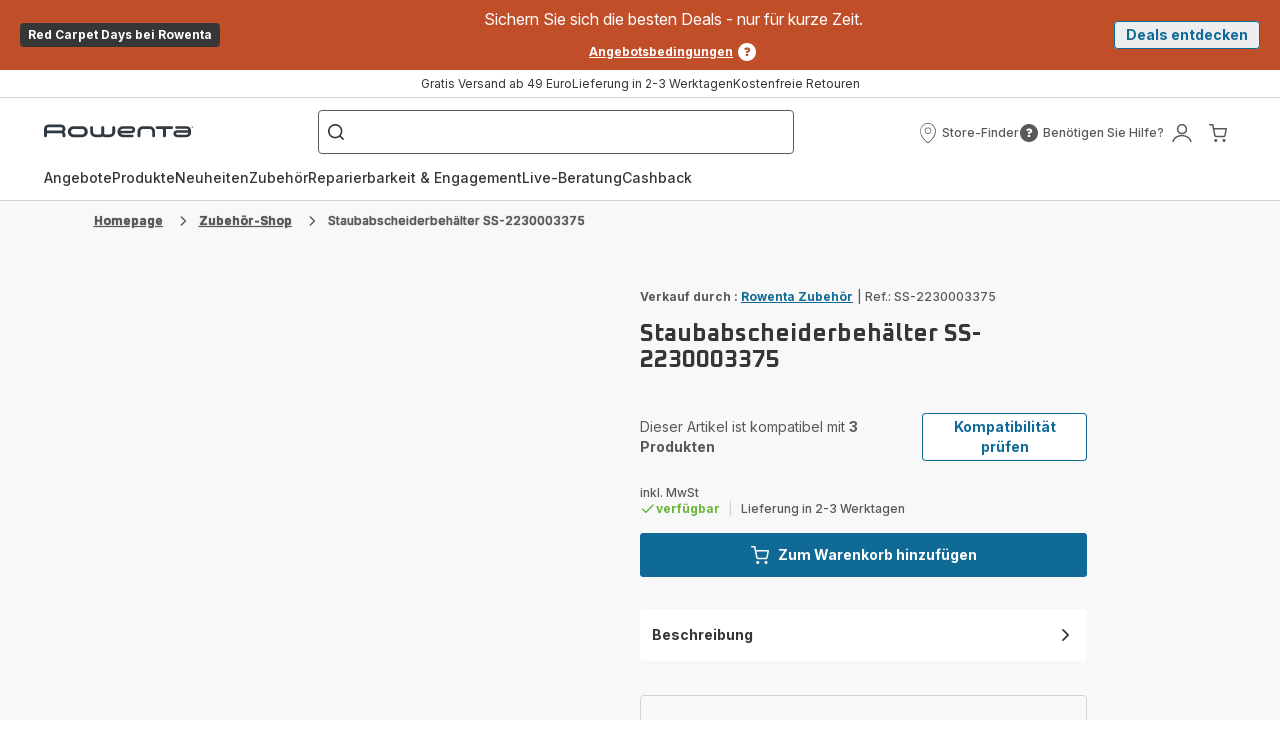

--- FILE ---
content_type: application/javascript
request_url: https://www.rowenta.de/chunk-EHBYTUVH.js
body_size: 64949
content:
import{m as Or}from"./chunk-MNCDPLO7.js";import{h as zr}from"./chunk-65GQYBEV.js";import{a as Rr,d as Vr,f as Nr,h as Gr}from"./chunk-OURBZAM4.js";import{D as Et,N as tt,Oc as Dr,Rb as Pr,Vb as Ir,Yb as $r,ha as Tr,ic as Br,kb as Mr,lc as Lr,xa as Ar}from"./chunk-5IGTMUVQ.js";import{Ca as xt,D as wr,Ia as Sr,J as wt,T as yt,U as Te,Xa as Cr,Ya as kr,Z as yr,Za as Er,a as vr,f as _r,h as et,i as pe,k as br,v as Ht,xa as xr}from"./chunk-VGPHD4UC.js";import{C as kt,x as St,z as Ct}from"./chunk-KJG7L7PS.js";import{b as bt,tc as gr}from"./chunk-4CVROEXX.js";import{$ as pr,V as vt,Y as dr,Z as cr,aa as ur,ba as mr,fa as _t,ga as fr,va as hr,za as X}from"./chunk-24UDMPOB.js";import{$c as We,Ac as be,Ad as lr,Bc as Oe,Ea as Ui,F as dt,Fd as he,Gc as q,Gd as Je,Hc as Pe,Hd as Re,Jc as Ie,Jd as gt,Kc as $e,Lc as I,M as qi,Mc as R,Nb as Ki,Nc as le,Oc as Vt,Pb as E,Pc as Nt,Qc as ar,Qd as Ee,Rb as Ji,Rc as re,T as ct,Ta as xe,Ua as T,Va as A,Vb as mt,Wb as O,Xd as Yt,Y as pt,Yc as ee,Zb as ft,Zc as y,_c as sr,a as nt,cb as b,db as Zi,dd as or,ed as K,f as lt,fa as Qi,fb as ze,fc as fe,fd as U,gc as er,gd as Z,hb as ie,hc as tr,id as ht,jb as Se,jc as ir,jd as nr,kc as G,kd as Xe,ld as Be,md as Gt,nd as qe,ob as Ce,p as J,rd as Qe,sd as Ue,ta as ut,td as Ze,ud as Ke,vc as ke,vd as jt,wc as P,wd as Ft,x as De,y as me,zc as rr,zd as ne}from"./chunk-OLZ3XIN2.js";import{a as ce,b as _e}from"./chunk-7BHLYYZJ.js";function jr(e){return e!==null&&typeof e=="object"&&"constructor"in e&&e.constructor===Object}function Wt(e={},r={}){Object.keys(r).forEach(t=>{typeof e[t]>"u"?e[t]=r[t]:jr(r[t])&&jr(e[t])&&Object.keys(r[t]).length>0&&Wt(e[t],r[t])})}var Fr={body:{},addEventListener(){},removeEventListener(){},activeElement:{blur(){},nodeName:""},querySelector(){return null},querySelectorAll(){return[]},getElementById(){return null},createEvent(){return{initEvent(){}}},createElement(){return{children:[],childNodes:[],style:{},setAttribute(){},getElementsByTagName(){return[]}}},createElementNS(){return{}},importNode(){return null},location:{hash:"",host:"",hostname:"",href:"",origin:"",pathname:"",protocol:"",search:""}};function H(){let e=typeof document<"u"?document:{};return Wt(e,Fr),e}var as={document:Fr,navigator:{userAgent:""},location:{hash:"",host:"",hostname:"",href:"",origin:"",pathname:"",protocol:"",search:""},history:{replaceState(){},pushState(){},go(){},back(){}},CustomEvent:function(){return this},addEventListener(){},removeEventListener(){},getComputedStyle(){return{getPropertyValue(){return""}}},Image(){},Date(){},screen:{},setTimeout(){},clearTimeout(){},matchMedia(){return{}},requestAnimationFrame(e){return typeof setTimeout>"u"?(e(),null):setTimeout(e,0)},cancelAnimationFrame(e){typeof setTimeout>"u"||clearTimeout(e)}};function V(){let e=typeof window<"u"?window:{};return Wt(e,as),e}function ss(e){let r=e.__proto__;Object.defineProperty(e,"__proto__",{get(){return r},set(t){r.__proto__=t}})}var ge=class extends Array{constructor(r){typeof r=="number"?super(r):(super(...r||[]),ss(this))}};function it(e=[]){let r=[];return e.forEach(t=>{Array.isArray(t)?r.push(...it(t)):r.push(t)}),r}function Yr(e,r){return Array.prototype.filter.call(e,r)}function os(e){let r=[];for(let t=0;t<e.length;t+=1)r.indexOf(e[t])===-1&&r.push(e[t]);return r}function ns(e,r){if(typeof e!="string")return[e];let t=[],i=r.querySelectorAll(e);for(let a=0;a<i.length;a+=1)t.push(i[a]);return t}function D(e,r){let t=V(),i=H(),a=[];if(!r&&e instanceof ge)return e;if(!e)return new ge(a);if(typeof e=="string"){let s=e.trim();if(s.indexOf("<")>=0&&s.indexOf(">")>=0){let o="div";s.indexOf("<li")===0&&(o="ul"),s.indexOf("<tr")===0&&(o="tbody"),(s.indexOf("<td")===0||s.indexOf("<th")===0)&&(o="tr"),s.indexOf("<tbody")===0&&(o="table"),s.indexOf("<option")===0&&(o="select");let d=i.createElement(o);d.innerHTML=s;for(let n=0;n<d.childNodes.length;n+=1)a.push(d.childNodes[n])}else a=ns(e.trim(),r||i)}else if(e.nodeType||e===t||e===i)a.push(e);else if(Array.isArray(e)){if(e instanceof ge)return e;a=e}return new ge(os(a))}D.fn=ge.prototype;function Hr(...e){let r=it(e.map(t=>t.split(" ")));return this.forEach(t=>{t.classList.add(...r)}),this}function Wr(...e){let r=it(e.map(t=>t.split(" ")));return this.forEach(t=>{t.classList.remove(...r)}),this}function Xr(...e){let r=it(e.map(t=>t.split(" ")));this.forEach(t=>{r.forEach(i=>{t.classList.toggle(i)})})}function qr(...e){let r=it(e.map(t=>t.split(" ")));return Yr(this,t=>r.filter(i=>t.classList.contains(i)).length>0).length>0}function Qr(e,r){if(arguments.length===1&&typeof e=="string")return this[0]?this[0].getAttribute(e):void 0;for(let t=0;t<this.length;t+=1)if(arguments.length===2)this[t].setAttribute(e,r);else for(let i in e)this[t][i]=e[i],this[t].setAttribute(i,e[i]);return this}function Ur(e){for(let r=0;r<this.length;r+=1)this[r].removeAttribute(e);return this}function Zr(e){for(let r=0;r<this.length;r+=1)this[r].style.transform=e;return this}function Kr(e){for(let r=0;r<this.length;r+=1)this[r].style.transitionDuration=typeof e!="string"?`${e}ms`:e;return this}function Jr(...e){let[r,t,i,a]=e;typeof e[1]=="function"&&([r,i,a]=e,t=void 0),a||(a=!1);function s(l){let c=l.target;if(!c)return;let u=l.target.dom7EventData||[];if(u.indexOf(l)<0&&u.unshift(l),D(c).is(t))i.apply(c,u);else{let p=D(c).parents();for(let h=0;h<p.length;h+=1)D(p[h]).is(t)&&i.apply(p[h],u)}}function o(l){let c=l&&l.target?l.target.dom7EventData||[]:[];c.indexOf(l)<0&&c.unshift(l),i.apply(this,c)}let d=r.split(" "),n;for(let l=0;l<this.length;l+=1){let c=this[l];if(t)for(n=0;n<d.length;n+=1){let u=d[n];c.dom7LiveListeners||(c.dom7LiveListeners={}),c.dom7LiveListeners[u]||(c.dom7LiveListeners[u]=[]),c.dom7LiveListeners[u].push({listener:i,proxyListener:s}),c.addEventListener(u,s,a)}else for(n=0;n<d.length;n+=1){let u=d[n];c.dom7Listeners||(c.dom7Listeners={}),c.dom7Listeners[u]||(c.dom7Listeners[u]=[]),c.dom7Listeners[u].push({listener:i,proxyListener:o}),c.addEventListener(u,o,a)}}return this}function ea(...e){let[r,t,i,a]=e;typeof e[1]=="function"&&([r,i,a]=e,t=void 0),a||(a=!1);let s=r.split(" ");for(let o=0;o<s.length;o+=1){let d=s[o];for(let n=0;n<this.length;n+=1){let l=this[n],c;if(!t&&l.dom7Listeners?c=l.dom7Listeners[d]:t&&l.dom7LiveListeners&&(c=l.dom7LiveListeners[d]),c&&c.length)for(let u=c.length-1;u>=0;u-=1){let p=c[u];i&&p.listener===i||i&&p.listener&&p.listener.dom7proxy&&p.listener.dom7proxy===i?(l.removeEventListener(d,p.proxyListener,a),c.splice(u,1)):i||(l.removeEventListener(d,p.proxyListener,a),c.splice(u,1))}}}return this}function ta(...e){let r=V(),t=e[0].split(" "),i=e[1];for(let a=0;a<t.length;a+=1){let s=t[a];for(let o=0;o<this.length;o+=1){let d=this[o];if(r.CustomEvent){let n=new r.CustomEvent(s,{detail:i,bubbles:!0,cancelable:!0});d.dom7EventData=e.filter((l,c)=>c>0),d.dispatchEvent(n),d.dom7EventData=[],delete d.dom7EventData}}}return this}function ia(e){let r=this;function t(i){i.target===this&&(e.call(this,i),r.off("transitionend",t))}return e&&r.on("transitionend",t),this}function ra(e){if(this.length>0){if(e){let r=this.styles();return this[0].offsetWidth+parseFloat(r.getPropertyValue("margin-right"))+parseFloat(r.getPropertyValue("margin-left"))}return this[0].offsetWidth}return null}function aa(e){if(this.length>0){if(e){let r=this.styles();return this[0].offsetHeight+parseFloat(r.getPropertyValue("margin-top"))+parseFloat(r.getPropertyValue("margin-bottom"))}return this[0].offsetHeight}return null}function sa(){if(this.length>0){let e=V(),r=H(),t=this[0],i=t.getBoundingClientRect(),a=r.body,s=t.clientTop||a.clientTop||0,o=t.clientLeft||a.clientLeft||0,d=t===e?e.scrollY:t.scrollTop,n=t===e?e.scrollX:t.scrollLeft;return{top:i.top+d-s,left:i.left+n-o}}return null}function oa(){let e=V();return this[0]?e.getComputedStyle(this[0],null):{}}function na(e,r){let t=V(),i;if(arguments.length===1)if(typeof e=="string"){if(this[0])return t.getComputedStyle(this[0],null).getPropertyValue(e)}else{for(i=0;i<this.length;i+=1)for(let a in e)this[i].style[a]=e[a];return this}if(arguments.length===2&&typeof e=="string"){for(i=0;i<this.length;i+=1)this[i].style[e]=r;return this}return this}function la(e){return e?(this.forEach((r,t)=>{e.apply(r,[r,t])}),this):this}function da(e){let r=Yr(this,e);return D(r)}function ca(e){if(typeof e>"u")return this[0]?this[0].innerHTML:null;for(let r=0;r<this.length;r+=1)this[r].innerHTML=e;return this}function pa(e){if(typeof e>"u")return this[0]?this[0].textContent.trim():null;for(let r=0;r<this.length;r+=1)this[r].textContent=e;return this}function ua(e){let r=V(),t=H(),i=this[0],a,s;if(!i||typeof e>"u")return!1;if(typeof e=="string"){if(i.matches)return i.matches(e);if(i.webkitMatchesSelector)return i.webkitMatchesSelector(e);if(i.msMatchesSelector)return i.msMatchesSelector(e);for(a=D(e),s=0;s<a.length;s+=1)if(a[s]===i)return!0;return!1}if(e===t)return i===t;if(e===r)return i===r;if(e.nodeType||e instanceof ge){for(a=e.nodeType?[e]:e,s=0;s<a.length;s+=1)if(a[s]===i)return!0;return!1}return!1}function ma(){let e=this[0],r;if(e){for(r=0;(e=e.previousSibling)!==null;)e.nodeType===1&&(r+=1);return r}}function fa(e){if(typeof e>"u")return this;let r=this.length;if(e>r-1)return D([]);if(e<0){let t=r+e;return t<0?D([]):D([this[t]])}return D([this[e]])}function ha(...e){let r,t=H();for(let i=0;i<e.length;i+=1){r=e[i];for(let a=0;a<this.length;a+=1)if(typeof r=="string"){let s=t.createElement("div");for(s.innerHTML=r;s.firstChild;)this[a].appendChild(s.firstChild)}else if(r instanceof ge)for(let s=0;s<r.length;s+=1)this[a].appendChild(r[s]);else this[a].appendChild(r)}return this}function ga(e){let r=H(),t,i;for(t=0;t<this.length;t+=1)if(typeof e=="string"){let a=r.createElement("div");for(a.innerHTML=e,i=a.childNodes.length-1;i>=0;i-=1)this[t].insertBefore(a.childNodes[i],this[t].childNodes[0])}else if(e instanceof ge)for(i=0;i<e.length;i+=1)this[t].insertBefore(e[i],this[t].childNodes[0]);else this[t].insertBefore(e,this[t].childNodes[0]);return this}function va(e){return this.length>0?e?this[0].nextElementSibling&&D(this[0].nextElementSibling).is(e)?D([this[0].nextElementSibling]):D([]):this[0].nextElementSibling?D([this[0].nextElementSibling]):D([]):D([])}function _a(e){let r=[],t=this[0];if(!t)return D([]);for(;t.nextElementSibling;){let i=t.nextElementSibling;e?D(i).is(e)&&r.push(i):r.push(i),t=i}return D(r)}function ba(e){if(this.length>0){let r=this[0];return e?r.previousElementSibling&&D(r.previousElementSibling).is(e)?D([r.previousElementSibling]):D([]):r.previousElementSibling?D([r.previousElementSibling]):D([])}return D([])}function wa(e){let r=[],t=this[0];if(!t)return D([]);for(;t.previousElementSibling;){let i=t.previousElementSibling;e?D(i).is(e)&&r.push(i):r.push(i),t=i}return D(r)}function ya(e){let r=[];for(let t=0;t<this.length;t+=1)this[t].parentNode!==null&&(e?D(this[t].parentNode).is(e)&&r.push(this[t].parentNode):r.push(this[t].parentNode));return D(r)}function xa(e){let r=[];for(let t=0;t<this.length;t+=1){let i=this[t].parentNode;for(;i;)e?D(i).is(e)&&r.push(i):r.push(i),i=i.parentNode}return D(r)}function Sa(e){let r=this;return typeof e>"u"?D([]):(r.is(e)||(r=r.parents(e).eq(0)),r)}function Ca(e){let r=[];for(let t=0;t<this.length;t+=1){let i=this[t].querySelectorAll(e);for(let a=0;a<i.length;a+=1)r.push(i[a])}return D(r)}function ka(e){let r=[];for(let t=0;t<this.length;t+=1){let i=this[t].children;for(let a=0;a<i.length;a+=1)(!e||D(i[a]).is(e))&&r.push(i[a])}return D(r)}function Ea(){for(let e=0;e<this.length;e+=1)this[e].parentNode&&this[e].parentNode.removeChild(this[e]);return this}var ls="resize scroll".split(" ");function Q(e){function r(...t){if(typeof t[0]>"u"){for(let i=0;i<this.length;i+=1)ls.indexOf(e)<0&&(e in this[i]?this[i][e]():D(this[i]).trigger(e));return this}return this.on(e,...t)}return r}var Go=Q("click"),jo=Q("blur"),Fo=Q("focus"),Yo=Q("focusin"),Ho=Q("focusout"),Wo=Q("keyup"),Xo=Q("keydown"),qo=Q("keypress"),Qo=Q("submit"),Uo=Q("change"),Zo=Q("mousedown"),Ko=Q("mousemove"),Jo=Q("mouseup"),en=Q("mouseenter"),tn=Q("mouseleave"),rn=Q("mouseout"),an=Q("mouseover"),sn=Q("touchstart"),on=Q("touchend"),nn=Q("touchmove"),ln=Q("resize"),dn=Q("scroll");var Ta={addClass:Hr,removeClass:Wr,hasClass:qr,toggleClass:Xr,attr:Qr,removeAttr:Ur,transform:Zr,transition:Kr,on:Jr,off:ea,trigger:ta,transitionEnd:ia,outerWidth:ra,outerHeight:aa,styles:oa,offset:sa,css:na,each:la,html:ca,text:pa,is:ua,index:ma,eq:fa,append:ha,prepend:ga,next:va,nextAll:_a,prev:ba,prevAll:wa,parent:ya,parents:xa,closest:Sa,find:Ca,children:ka,filter:da,remove:Ea};Object.keys(Ta).forEach(e=>{Object.defineProperty(D.fn,e,{value:Ta[e],writable:!0})});var C=D;function Aa(e){let r=e;Object.keys(r).forEach(t=>{try{r[t]=null}catch{}try{delete r[t]}catch{}})}function de(e,r=0){return setTimeout(e,r)}function se(){return Date.now()}function ds(e){let r=V(),t;return r.getComputedStyle&&(t=r.getComputedStyle(e,null)),!t&&e.currentStyle&&(t=e.currentStyle),t||(t=e.style),t}function Xt(e,r="x"){let t=V(),i,a,s,o=ds(e,null);return t.WebKitCSSMatrix?(a=o.transform||o.webkitTransform,a.split(",").length>6&&(a=a.split(", ").map(d=>d.replace(",",".")).join(", ")),s=new t.WebKitCSSMatrix(a==="none"?"":a)):(s=o.MozTransform||o.OTransform||o.MsTransform||o.msTransform||o.transform||o.getPropertyValue("transform").replace("translate(","matrix(1, 0, 0, 1,"),i=s.toString().split(",")),r==="x"&&(t.WebKitCSSMatrix?a=s.m41:i.length===16?a=parseFloat(i[12]):a=parseFloat(i[4])),r==="y"&&(t.WebKitCSSMatrix?a=s.m42:i.length===16?a=parseFloat(i[13]):a=parseFloat(i[5])),a||0}function Ve(e){return typeof e=="object"&&e!==null&&e.constructor&&Object.prototype.toString.call(e).slice(8,-1)==="Object"}function cs(e){return typeof window<"u"&&typeof window.HTMLElement<"u"?e instanceof HTMLElement:e&&(e.nodeType===1||e.nodeType===11)}function ae(...e){let r=Object(e[0]),t=["__proto__","constructor","prototype"];for(let i=1;i<e.length;i+=1){let a=e[i];if(a!=null&&!cs(a)){let s=Object.keys(Object(a)).filter(o=>t.indexOf(o)<0);for(let o=0,d=s.length;o<d;o+=1){let n=s[o],l=Object.getOwnPropertyDescriptor(a,n);l!==void 0&&l.enumerable&&(Ve(r[n])&&Ve(a[n])?a[n].__swiper__?r[n]=a[n]:ae(r[n],a[n]):!Ve(r[n])&&Ve(a[n])?(r[n]={},a[n].__swiper__?r[n]=a[n]:ae(r[n],a[n])):r[n]=a[n])}}}return r}function Ne(e,r,t){e.style.setProperty(r,t)}function Tt({swiper:e,targetPosition:r,side:t}){let i=V(),a=-e.translate,s=null,o,d=e.params.speed;e.wrapperEl.style.scrollSnapType="none",i.cancelAnimationFrame(e.cssModeFrameID);let n=r>a?"next":"prev",l=(u,p)=>n==="next"&&u>=p||n==="prev"&&u<=p,c=()=>{o=new Date().getTime(),s===null&&(s=o);let u=Math.max(Math.min((o-s)/d,1),0),p=.5-Math.cos(u*Math.PI)/2,h=a+p*(r-a);if(l(h,r)&&(h=r),e.wrapperEl.scrollTo({[t]:h}),l(h,r)){e.wrapperEl.style.overflow="hidden",e.wrapperEl.style.scrollSnapType="",setTimeout(()=>{e.wrapperEl.style.overflow="",e.wrapperEl.scrollTo({[t]:h})}),i.cancelAnimationFrame(e.cssModeFrameID);return}e.cssModeFrameID=i.requestAnimationFrame(c)};c()}var qt;function ps(){let e=V(),r=H();return{smoothScroll:r.documentElement&&"scrollBehavior"in r.documentElement.style,touch:!!("ontouchstart"in e||e.DocumentTouch&&r instanceof e.DocumentTouch),passiveListener:function(){let i=!1;try{let a=Object.defineProperty({},"passive",{get(){i=!0}});e.addEventListener("testPassiveListener",null,a)}catch{}return i}(),gestures:function(){return"ongesturestart"in e}()}}function At(){return qt||(qt=ps()),qt}var Qt;function us({userAgent:e}={}){let r=At(),t=V(),i=t.navigator.platform,a=e||t.navigator.userAgent,s={ios:!1,android:!1},o=t.screen.width,d=t.screen.height,n=a.match(/(Android);?[\s\/]+([\d.]+)?/),l=a.match(/(iPad).*OS\s([\d_]+)/),c=a.match(/(iPod)(.*OS\s([\d_]+))?/),u=!l&&a.match(/(iPhone\sOS|iOS)\s([\d_]+)/),p=i==="Win32",h=i==="MacIntel",_=["1024x1366","1366x1024","834x1194","1194x834","834x1112","1112x834","768x1024","1024x768","820x1180","1180x820","810x1080","1080x810"];return!l&&h&&r.touch&&_.indexOf(`${o}x${d}`)>=0&&(l=a.match(/(Version)\/([\d.]+)/),l||(l=[0,1,"13_0_0"]),h=!1),n&&!p&&(s.os="android",s.android=!0),(l||u||c)&&(s.os="ios",s.ios=!0),s}function Ma(e={}){return Qt||(Qt=us(e)),Qt}var Ut;function ms(){let e=V();function r(){let t=e.navigator.userAgent.toLowerCase();return t.indexOf("safari")>=0&&t.indexOf("chrome")<0&&t.indexOf("android")<0}return{isSafari:r(),isWebView:/(iPhone|iPod|iPad).*AppleWebKit(?!.*Safari)/i.test(e.navigator.userAgent)}}function za(){return Ut||(Ut=ms()),Ut}function Zt({swiper:e,on:r,emit:t}){let i=V(),a=null,s=null,o=()=>{!e||e.destroyed||!e.initialized||(t("beforeResize"),t("resize"))},d=()=>{!e||e.destroyed||!e.initialized||(a=new ResizeObserver(c=>{s=i.requestAnimationFrame(()=>{let{width:u,height:p}=e,h=u,_=p;c.forEach(({contentBoxSize:m,contentRect:f,target:x})=>{x&&x!==e.el||(h=f?f.width:(m[0]||m).inlineSize,_=f?f.height:(m[0]||m).blockSize)}),(h!==u||_!==p)&&o()})}),a.observe(e.el))},n=()=>{s&&i.cancelAnimationFrame(s),a&&a.unobserve&&e.el&&(a.unobserve(e.el),a=null)},l=()=>{!e||e.destroyed||!e.initialized||t("orientationchange")};r("init",()=>{if(e.params.resizeObserver&&typeof i.ResizeObserver<"u"){d();return}i.addEventListener("resize",o),i.addEventListener("orientationchange",l)}),r("destroy",()=>{n(),i.removeEventListener("resize",o),i.removeEventListener("orientationchange",l)})}function Kt({swiper:e,extendParams:r,on:t,emit:i}){let a=[],s=V(),o=(l,c={})=>{let u=s.MutationObserver||s.WebkitMutationObserver,p=new u(h=>{if(h.length===1){i("observerUpdate",h[0]);return}let _=function(){i("observerUpdate",h[0])};s.requestAnimationFrame?s.requestAnimationFrame(_):s.setTimeout(_,0)});p.observe(l,{attributes:typeof c.attributes>"u"?!0:c.attributes,childList:typeof c.childList>"u"?!0:c.childList,characterData:typeof c.characterData>"u"?!0:c.characterData}),a.push(p)},d=()=>{if(e.params.observer){if(e.params.observeParents){let l=e.$el.parents();for(let c=0;c<l.length;c+=1)o(l[c])}o(e.$el[0],{childList:e.params.observeSlideChildren}),o(e.$wrapperEl[0],{attributes:!1})}},n=()=>{a.forEach(l=>{l.disconnect()}),a.splice(0,a.length)};r({observer:!1,observeParents:!1,observeSlideChildren:!1}),t("init",d),t("destroy",n)}var Pa={on(e,r,t){let i=this;if(!i.eventsListeners||i.destroyed||typeof r!="function")return i;let a=t?"unshift":"push";return e.split(" ").forEach(s=>{i.eventsListeners[s]||(i.eventsListeners[s]=[]),i.eventsListeners[s][a](r)}),i},once(e,r,t){let i=this;if(!i.eventsListeners||i.destroyed||typeof r!="function")return i;function a(...s){i.off(e,a),a.__emitterProxy&&delete a.__emitterProxy,r.apply(i,s)}return a.__emitterProxy=r,i.on(e,a,t)},onAny(e,r){let t=this;if(!t.eventsListeners||t.destroyed||typeof e!="function")return t;let i=r?"unshift":"push";return t.eventsAnyListeners.indexOf(e)<0&&t.eventsAnyListeners[i](e),t},offAny(e){let r=this;if(!r.eventsListeners||r.destroyed||!r.eventsAnyListeners)return r;let t=r.eventsAnyListeners.indexOf(e);return t>=0&&r.eventsAnyListeners.splice(t,1),r},off(e,r){let t=this;return!t.eventsListeners||t.destroyed||!t.eventsListeners||e.split(" ").forEach(i=>{typeof r>"u"?t.eventsListeners[i]=[]:t.eventsListeners[i]&&t.eventsListeners[i].forEach((a,s)=>{(a===r||a.__emitterProxy&&a.__emitterProxy===r)&&t.eventsListeners[i].splice(s,1)})}),t},emit(...e){let r=this;if(!r.eventsListeners||r.destroyed||!r.eventsListeners)return r;let t,i,a;return typeof e[0]=="string"||Array.isArray(e[0])?(t=e[0],i=e.slice(1,e.length),a=r):(t=e[0].events,i=e[0].data,a=e[0].context||r),i.unshift(a),(Array.isArray(t)?t:t.split(" ")).forEach(o=>{r.eventsAnyListeners&&r.eventsAnyListeners.length&&r.eventsAnyListeners.forEach(d=>{d.apply(a,[o,...i])}),r.eventsListeners&&r.eventsListeners[o]&&r.eventsListeners[o].forEach(d=>{d.apply(a,i)})}),r}};function Jt(){let e=this,r,t,i=e.$el;typeof e.params.width<"u"&&e.params.width!==null?r=e.params.width:r=i[0].clientWidth,typeof e.params.height<"u"&&e.params.height!==null?t=e.params.height:t=i[0].clientHeight,!(r===0&&e.isHorizontal()||t===0&&e.isVertical())&&(r=r-parseInt(i.css("padding-left")||0,10)-parseInt(i.css("padding-right")||0,10),t=t-parseInt(i.css("padding-top")||0,10)-parseInt(i.css("padding-bottom")||0,10),Number.isNaN(r)&&(r=0),Number.isNaN(t)&&(t=0),Object.assign(e,{width:r,height:t,size:e.isHorizontal()?r:t}))}function ei(){let e=this;function r(k){return e.isHorizontal()?k:{width:"height","margin-top":"margin-left","margin-bottom ":"margin-right","margin-left":"margin-top","margin-right":"margin-bottom","padding-left":"padding-top","padding-right":"padding-bottom",marginRight:"marginBottom"}[k]}function t(k,v){return parseFloat(k.getPropertyValue(r(v))||0)}let i=e.params,{$wrapperEl:a,size:s,rtlTranslate:o,wrongRTL:d}=e,n=e.virtual&&i.virtual.enabled,l=n?e.virtual.slides.length:e.slides.length,c=a.children(`.${e.params.slideClass}`),u=n?e.virtual.slides.length:c.length,p=[],h=[],_=[],m=i.slidesOffsetBefore;typeof m=="function"&&(m=i.slidesOffsetBefore.call(e));let f=i.slidesOffsetAfter;typeof f=="function"&&(f=i.slidesOffsetAfter.call(e));let x=e.snapGrid.length,g=e.slidesGrid.length,w=i.spaceBetween,z=-m,L=0,Y=0;if(typeof s>"u")return;typeof w=="string"&&w.indexOf("%")>=0&&(w=parseFloat(w.replace("%",""))/100*s),e.virtualSize=-w,o?c.css({marginLeft:"",marginBottom:"",marginTop:""}):c.css({marginRight:"",marginBottom:"",marginTop:""}),i.centeredSlides&&i.cssMode&&(Ne(e.wrapperEl,"--swiper-centered-offset-before",""),Ne(e.wrapperEl,"--swiper-centered-offset-after",""));let $=i.grid&&i.grid.rows>1&&e.grid;$&&e.grid.initSlides(u);let B,N=i.slidesPerView==="auto"&&i.breakpoints&&Object.keys(i.breakpoints).filter(k=>typeof i.breakpoints[k].slidesPerView<"u").length>0;for(let k=0;k<u;k+=1){B=0;let v=c.eq(k);if($&&e.grid.updateSlide(k,v,u,r),v.css("display")!=="none"){if(i.slidesPerView==="auto"){N&&(c[k].style[r("width")]="");let S=getComputedStyle(v[0]),M=v[0].style.transform,j=v[0].style.webkitTransform;if(M&&(v[0].style.transform="none"),j&&(v[0].style.webkitTransform="none"),i.roundLengths)B=e.isHorizontal()?v.outerWidth(!0):v.outerHeight(!0);else{let F=t(S,"width"),te=t(S,"padding-left"),oe=t(S,"padding-right"),W=t(S,"margin-left"),Me=t(S,"margin-right"),He=S.getPropertyValue("box-sizing");if(He&&He==="border-box")B=F+W+Me;else{let{clientWidth:ye,offsetWidth:rs}=v[0];B=F+te+oe+W+Me+(rs-ye)}}M&&(v[0].style.transform=M),j&&(v[0].style.webkitTransform=j),i.roundLengths&&(B=Math.floor(B))}else B=(s-(i.slidesPerView-1)*w)/i.slidesPerView,i.roundLengths&&(B=Math.floor(B)),c[k]&&(c[k].style[r("width")]=`${B}px`);c[k]&&(c[k].swiperSlideSize=B),_.push(B),i.centeredSlides?(z=z+B/2+L/2+w,L===0&&k!==0&&(z=z-s/2-w),k===0&&(z=z-s/2-w),Math.abs(z)<1/1e3&&(z=0),i.roundLengths&&(z=Math.floor(z)),Y%i.slidesPerGroup===0&&p.push(z),h.push(z)):(i.roundLengths&&(z=Math.floor(z)),(Y-Math.min(e.params.slidesPerGroupSkip,Y))%e.params.slidesPerGroup===0&&p.push(z),h.push(z),z=z+B+w),e.virtualSize+=B+w,L=B,Y+=1}}if(e.virtualSize=Math.max(e.virtualSize,s)+f,o&&d&&(i.effect==="slide"||i.effect==="coverflow")&&a.css({width:`${e.virtualSize+i.spaceBetween}px`}),i.setWrapperSize&&a.css({[r("width")]:`${e.virtualSize+i.spaceBetween}px`}),$&&e.grid.updateWrapperSize(B,p,r),!i.centeredSlides){let k=[];for(let v=0;v<p.length;v+=1){let S=p[v];i.roundLengths&&(S=Math.floor(S)),p[v]<=e.virtualSize-s&&k.push(S)}p=k,Math.floor(e.virtualSize-s)-Math.floor(p[p.length-1])>1&&p.push(e.virtualSize-s)}if(p.length===0&&(p=[0]),i.spaceBetween!==0){let k=e.isHorizontal()&&o?"marginLeft":r("marginRight");c.filter((v,S)=>i.cssMode?S!==c.length-1:!0).css({[k]:`${w}px`})}if(i.centeredSlides&&i.centeredSlidesBounds){let k=0;_.forEach(S=>{k+=S+(i.spaceBetween?i.spaceBetween:0)}),k-=i.spaceBetween;let v=k-s;p=p.map(S=>S<0?-m:S>v?v+f:S)}if(i.centerInsufficientSlides){let k=0;if(_.forEach(v=>{k+=v+(i.spaceBetween?i.spaceBetween:0)}),k-=i.spaceBetween,k<s){let v=(s-k)/2;p.forEach((S,M)=>{p[M]=S-v}),h.forEach((S,M)=>{h[M]=S+v})}}if(Object.assign(e,{slides:c,snapGrid:p,slidesGrid:h,slidesSizesGrid:_}),i.centeredSlides&&i.cssMode&&!i.centeredSlidesBounds){Ne(e.wrapperEl,"--swiper-centered-offset-before",`${-p[0]}px`),Ne(e.wrapperEl,"--swiper-centered-offset-after",`${e.size/2-_[_.length-1]/2}px`);let k=-e.snapGrid[0],v=-e.slidesGrid[0];e.snapGrid=e.snapGrid.map(S=>S+k),e.slidesGrid=e.slidesGrid.map(S=>S+v)}if(u!==l&&e.emit("slidesLengthChange"),p.length!==x&&(e.params.watchOverflow&&e.checkOverflow(),e.emit("snapGridLengthChange")),h.length!==g&&e.emit("slidesGridLengthChange"),i.watchSlidesProgress&&e.updateSlidesOffset(),!n&&!i.cssMode&&(i.effect==="slide"||i.effect==="fade")){let k=`${i.containerModifierClass}backface-hidden`,v=e.$el.hasClass(k);u<=i.maxBackfaceHiddenSlides?v||e.$el.addClass(k):v&&e.$el.removeClass(k)}}function ti(e){let r=this,t=[],i=r.virtual&&r.params.virtual.enabled,a=0,s;typeof e=="number"?r.setTransition(e):e===!0&&r.setTransition(r.params.speed);let o=d=>i?r.slides.filter(n=>parseInt(n.getAttribute("data-swiper-slide-index"),10)===d)[0]:r.slides.eq(d)[0];if(r.params.slidesPerView!=="auto"&&r.params.slidesPerView>1)if(r.params.centeredSlides)(r.visibleSlides||C([])).each(d=>{t.push(d)});else for(s=0;s<Math.ceil(r.params.slidesPerView);s+=1){let d=r.activeIndex+s;if(d>r.slides.length&&!i)break;t.push(o(d))}else t.push(o(r.activeIndex));for(s=0;s<t.length;s+=1)if(typeof t[s]<"u"){let d=t[s].offsetHeight;a=d>a?d:a}(a||a===0)&&r.$wrapperEl.css("height",`${a}px`)}function ii(){let e=this,r=e.slides;for(let t=0;t<r.length;t+=1)r[t].swiperSlideOffset=e.isHorizontal()?r[t].offsetLeft:r[t].offsetTop}function ri(e=this&&this.translate||0){let r=this,t=r.params,{slides:i,rtlTranslate:a,snapGrid:s}=r;if(i.length===0)return;typeof i[0].swiperSlideOffset>"u"&&r.updateSlidesOffset();let o=-e;a&&(o=e),i.removeClass(t.slideVisibleClass),r.visibleSlidesIndexes=[],r.visibleSlides=[];for(let d=0;d<i.length;d+=1){let n=i[d],l=n.swiperSlideOffset;t.cssMode&&t.centeredSlides&&(l-=i[0].swiperSlideOffset);let c=(o+(t.centeredSlides?r.minTranslate():0)-l)/(n.swiperSlideSize+t.spaceBetween),u=(o-s[0]+(t.centeredSlides?r.minTranslate():0)-l)/(n.swiperSlideSize+t.spaceBetween),p=-(o-l),h=p+r.slidesSizesGrid[d];(p>=0&&p<r.size-1||h>1&&h<=r.size||p<=0&&h>=r.size)&&(r.visibleSlides.push(n),r.visibleSlidesIndexes.push(d),i.eq(d).addClass(t.slideVisibleClass)),n.progress=a?-c:c,n.originalProgress=a?-u:u}r.visibleSlides=C(r.visibleSlides)}function ai(e){let r=this;if(typeof e>"u"){let l=r.rtlTranslate?-1:1;e=r&&r.translate&&r.translate*l||0}let t=r.params,i=r.maxTranslate()-r.minTranslate(),{progress:a,isBeginning:s,isEnd:o}=r,d=s,n=o;i===0?(a=0,s=!0,o=!0):(a=(e-r.minTranslate())/i,s=a<=0,o=a>=1),Object.assign(r,{progress:a,isBeginning:s,isEnd:o}),(t.watchSlidesProgress||t.centeredSlides&&t.autoHeight)&&r.updateSlidesProgress(e),s&&!d&&r.emit("reachBeginning toEdge"),o&&!n&&r.emit("reachEnd toEdge"),(d&&!s||n&&!o)&&r.emit("fromEdge"),r.emit("progress",a)}function si(){let e=this,{slides:r,params:t,$wrapperEl:i,activeIndex:a,realIndex:s}=e,o=e.virtual&&t.virtual.enabled;r.removeClass(`${t.slideActiveClass} ${t.slideNextClass} ${t.slidePrevClass} ${t.slideDuplicateActiveClass} ${t.slideDuplicateNextClass} ${t.slideDuplicatePrevClass}`);let d;o?d=e.$wrapperEl.find(`.${t.slideClass}[data-swiper-slide-index="${a}"]`):d=r.eq(a),d.addClass(t.slideActiveClass),t.loop&&(d.hasClass(t.slideDuplicateClass)?i.children(`.${t.slideClass}:not(.${t.slideDuplicateClass})[data-swiper-slide-index="${s}"]`).addClass(t.slideDuplicateActiveClass):i.children(`.${t.slideClass}.${t.slideDuplicateClass}[data-swiper-slide-index="${s}"]`).addClass(t.slideDuplicateActiveClass));let n=d.nextAll(`.${t.slideClass}`).eq(0).addClass(t.slideNextClass);t.loop&&n.length===0&&(n=r.eq(0),n.addClass(t.slideNextClass));let l=d.prevAll(`.${t.slideClass}`).eq(0).addClass(t.slidePrevClass);t.loop&&l.length===0&&(l=r.eq(-1),l.addClass(t.slidePrevClass)),t.loop&&(n.hasClass(t.slideDuplicateClass)?i.children(`.${t.slideClass}:not(.${t.slideDuplicateClass})[data-swiper-slide-index="${n.attr("data-swiper-slide-index")}"]`).addClass(t.slideDuplicateNextClass):i.children(`.${t.slideClass}.${t.slideDuplicateClass}[data-swiper-slide-index="${n.attr("data-swiper-slide-index")}"]`).addClass(t.slideDuplicateNextClass),l.hasClass(t.slideDuplicateClass)?i.children(`.${t.slideClass}:not(.${t.slideDuplicateClass})[data-swiper-slide-index="${l.attr("data-swiper-slide-index")}"]`).addClass(t.slideDuplicatePrevClass):i.children(`.${t.slideClass}.${t.slideDuplicateClass}[data-swiper-slide-index="${l.attr("data-swiper-slide-index")}"]`).addClass(t.slideDuplicatePrevClass)),e.emitSlidesClasses()}function oi(e){let r=this,t=r.rtlTranslate?r.translate:-r.translate,{slidesGrid:i,snapGrid:a,params:s,activeIndex:o,realIndex:d,snapIndex:n}=r,l=e,c;if(typeof l>"u"){for(let p=0;p<i.length;p+=1)typeof i[p+1]<"u"?t>=i[p]&&t<i[p+1]-(i[p+1]-i[p])/2?l=p:t>=i[p]&&t<i[p+1]&&(l=p+1):t>=i[p]&&(l=p);s.normalizeSlideIndex&&(l<0||typeof l>"u")&&(l=0)}if(a.indexOf(t)>=0)c=a.indexOf(t);else{let p=Math.min(s.slidesPerGroupSkip,l);c=p+Math.floor((l-p)/s.slidesPerGroup)}if(c>=a.length&&(c=a.length-1),l===o){c!==n&&(r.snapIndex=c,r.emit("snapIndexChange"));return}let u=parseInt(r.slides.eq(l).attr("data-swiper-slide-index")||l,10);Object.assign(r,{snapIndex:c,realIndex:u,previousIndex:o,activeIndex:l}),r.emit("activeIndexChange"),r.emit("snapIndexChange"),d!==u&&r.emit("realIndexChange"),(r.initialized||r.params.runCallbacksOnInit)&&r.emit("slideChange")}function ni(e){let r=this,t=r.params,i=C(e).closest(`.${t.slideClass}`)[0],a=!1,s;if(i){for(let o=0;o<r.slides.length;o+=1)if(r.slides[o]===i){a=!0,s=o;break}}if(i&&a)r.clickedSlide=i,r.virtual&&r.params.virtual.enabled?r.clickedIndex=parseInt(C(i).attr("data-swiper-slide-index"),10):r.clickedIndex=s;else{r.clickedSlide=void 0,r.clickedIndex=void 0;return}t.slideToClickedSlide&&r.clickedIndex!==void 0&&r.clickedIndex!==r.activeIndex&&r.slideToClickedSlide()}var Ia={updateSize:Jt,updateSlides:ei,updateAutoHeight:ti,updateSlidesOffset:ii,updateSlidesProgress:ri,updateProgress:ai,updateSlidesClasses:si,updateActiveIndex:oi,updateClickedSlide:ni};function li(e=this.isHorizontal()?"x":"y"){let r=this,{params:t,rtlTranslate:i,translate:a,$wrapperEl:s}=r;if(t.virtualTranslate)return i?-a:a;if(t.cssMode)return a;let o=Xt(s[0],e);return i&&(o=-o),o||0}function di(e,r){let t=this,{rtlTranslate:i,params:a,$wrapperEl:s,wrapperEl:o,progress:d}=t,n=0,l=0,c=0;t.isHorizontal()?n=i?-e:e:l=e,a.roundLengths&&(n=Math.floor(n),l=Math.floor(l)),a.cssMode?o[t.isHorizontal()?"scrollLeft":"scrollTop"]=t.isHorizontal()?-n:-l:a.virtualTranslate||s.transform(`translate3d(${n}px, ${l}px, ${c}px)`),t.previousTranslate=t.translate,t.translate=t.isHorizontal()?n:l;let u,p=t.maxTranslate()-t.minTranslate();p===0?u=0:u=(e-t.minTranslate())/p,u!==d&&t.updateProgress(e),t.emit("setTranslate",t.translate,r)}function ci(){return-this.snapGrid[0]}function pi(){return-this.snapGrid[this.snapGrid.length-1]}function ui(e=0,r=this.params.speed,t=!0,i=!0,a){let s=this,{params:o,wrapperEl:d}=s;if(s.animating&&o.preventInteractionOnTransition)return!1;let n=s.minTranslate(),l=s.maxTranslate(),c;if(i&&e>n?c=n:i&&e<l?c=l:c=e,s.updateProgress(c),o.cssMode){let u=s.isHorizontal();if(r===0)d[u?"scrollLeft":"scrollTop"]=-c;else{if(!s.support.smoothScroll)return Tt({swiper:s,targetPosition:-c,side:u?"left":"top"}),!0;d.scrollTo({[u?"left":"top"]:-c,behavior:"smooth"})}return!0}return r===0?(s.setTransition(0),s.setTranslate(c),t&&(s.emit("beforeTransitionStart",r,a),s.emit("transitionEnd"))):(s.setTransition(r),s.setTranslate(c),t&&(s.emit("beforeTransitionStart",r,a),s.emit("transitionStart")),s.animating||(s.animating=!0,s.onTranslateToWrapperTransitionEnd||(s.onTranslateToWrapperTransitionEnd=function(p){!s||s.destroyed||p.target===this&&(s.$wrapperEl[0].removeEventListener("transitionend",s.onTranslateToWrapperTransitionEnd),s.$wrapperEl[0].removeEventListener("webkitTransitionEnd",s.onTranslateToWrapperTransitionEnd),s.onTranslateToWrapperTransitionEnd=null,delete s.onTranslateToWrapperTransitionEnd,t&&s.emit("transitionEnd"))}),s.$wrapperEl[0].addEventListener("transitionend",s.onTranslateToWrapperTransitionEnd),s.$wrapperEl[0].addEventListener("webkitTransitionEnd",s.onTranslateToWrapperTransitionEnd))),!0}var $a={getTranslate:li,setTranslate:di,minTranslate:ci,maxTranslate:pi,translateTo:ui};function mi(e,r){let t=this;t.params.cssMode||t.$wrapperEl.transition(e),t.emit("setTransition",e,r)}function rt({swiper:e,runCallbacks:r,direction:t,step:i}){let{activeIndex:a,previousIndex:s}=e,o=t;if(o||(a>s?o="next":a<s?o="prev":o="reset"),e.emit(`transition${i}`),r&&a!==s){if(o==="reset"){e.emit(`slideResetTransition${i}`);return}e.emit(`slideChangeTransition${i}`),o==="next"?e.emit(`slideNextTransition${i}`):e.emit(`slidePrevTransition${i}`)}}function fi(e=!0,r){let t=this,{params:i}=t;i.cssMode||(i.autoHeight&&t.updateAutoHeight(),rt({swiper:t,runCallbacks:e,direction:r,step:"Start"}))}function hi(e=!0,r){let t=this,{params:i}=t;t.animating=!1,!i.cssMode&&(t.setTransition(0),rt({swiper:t,runCallbacks:e,direction:r,step:"End"}))}var Ba={setTransition:mi,transitionStart:fi,transitionEnd:hi};function gi(e=0,r=this.params.speed,t=!0,i,a){if(typeof e!="number"&&typeof e!="string")throw new Error(`The 'index' argument cannot have type other than 'number' or 'string'. [${typeof e}] given.`);if(typeof e=="string"){let w=parseInt(e,10);if(!isFinite(w))throw new Error(`The passed-in 'index' (string) couldn't be converted to 'number'. [${e}] given.`);e=w}let s=this,o=e;o<0&&(o=0);let{params:d,snapGrid:n,slidesGrid:l,previousIndex:c,activeIndex:u,rtlTranslate:p,wrapperEl:h,enabled:_}=s;if(s.animating&&d.preventInteractionOnTransition||!_&&!i&&!a)return!1;let m=Math.min(s.params.slidesPerGroupSkip,o),f=m+Math.floor((o-m)/s.params.slidesPerGroup);f>=n.length&&(f=n.length-1);let x=-n[f];if(d.normalizeSlideIndex)for(let w=0;w<l.length;w+=1){let z=-Math.floor(x*100),L=Math.floor(l[w]*100),Y=Math.floor(l[w+1]*100);typeof l[w+1]<"u"?z>=L&&z<Y-(Y-L)/2?o=w:z>=L&&z<Y&&(o=w+1):z>=L&&(o=w)}if(s.initialized&&o!==u&&(!s.allowSlideNext&&x<s.translate&&x<s.minTranslate()||!s.allowSlidePrev&&x>s.translate&&x>s.maxTranslate()&&(u||0)!==o))return!1;o!==(c||0)&&t&&s.emit("beforeSlideChangeStart"),s.updateProgress(x);let g;if(o>u?g="next":o<u?g="prev":g="reset",p&&-x===s.translate||!p&&x===s.translate)return s.updateActiveIndex(o),d.autoHeight&&s.updateAutoHeight(),s.updateSlidesClasses(),d.effect!=="slide"&&s.setTranslate(x),g!=="reset"&&(s.transitionStart(t,g),s.transitionEnd(t,g)),!1;if(d.cssMode){let w=s.isHorizontal(),z=p?x:-x;if(r===0){let L=s.virtual&&s.params.virtual.enabled;L&&(s.wrapperEl.style.scrollSnapType="none",s._immediateVirtual=!0),h[w?"scrollLeft":"scrollTop"]=z,L&&requestAnimationFrame(()=>{s.wrapperEl.style.scrollSnapType="",s._swiperImmediateVirtual=!1})}else{if(!s.support.smoothScroll)return Tt({swiper:s,targetPosition:z,side:w?"left":"top"}),!0;h.scrollTo({[w?"left":"top"]:z,behavior:"smooth"})}return!0}return s.setTransition(r),s.setTranslate(x),s.updateActiveIndex(o),s.updateSlidesClasses(),s.emit("beforeTransitionStart",r,i),s.transitionStart(t,g),r===0?s.transitionEnd(t,g):s.animating||(s.animating=!0,s.onSlideToWrapperTransitionEnd||(s.onSlideToWrapperTransitionEnd=function(z){!s||s.destroyed||z.target===this&&(s.$wrapperEl[0].removeEventListener("transitionend",s.onSlideToWrapperTransitionEnd),s.$wrapperEl[0].removeEventListener("webkitTransitionEnd",s.onSlideToWrapperTransitionEnd),s.onSlideToWrapperTransitionEnd=null,delete s.onSlideToWrapperTransitionEnd,s.transitionEnd(t,g))}),s.$wrapperEl[0].addEventListener("transitionend",s.onSlideToWrapperTransitionEnd),s.$wrapperEl[0].addEventListener("webkitTransitionEnd",s.onSlideToWrapperTransitionEnd)),!0}function vi(e=0,r=this.params.speed,t=!0,i){if(typeof e=="string"){let o=parseInt(e,10);if(!isFinite(o))throw new Error(`The passed-in 'index' (string) couldn't be converted to 'number'. [${e}] given.`);e=o}let a=this,s=e;return a.params.loop&&(s+=a.loopedSlides),a.slideTo(s,r,t,i)}function _i(e=this.params.speed,r=!0,t){let i=this,{animating:a,enabled:s,params:o}=i;if(!s)return i;let d=o.slidesPerGroup;o.slidesPerView==="auto"&&o.slidesPerGroup===1&&o.slidesPerGroupAuto&&(d=Math.max(i.slidesPerViewDynamic("current",!0),1));let n=i.activeIndex<o.slidesPerGroupSkip?1:d;if(o.loop){if(a&&o.loopPreventsSlide)return!1;i.loopFix(),i._clientLeft=i.$wrapperEl[0].clientLeft}return o.rewind&&i.isEnd?i.slideTo(0,e,r,t):i.slideTo(i.activeIndex+n,e,r,t)}function bi(e=this.params.speed,r=!0,t){let i=this,{params:a,animating:s,snapGrid:o,slidesGrid:d,rtlTranslate:n,enabled:l}=i;if(!l)return i;if(a.loop){if(s&&a.loopPreventsSlide)return!1;i.loopFix(),i._clientLeft=i.$wrapperEl[0].clientLeft}let c=n?i.translate:-i.translate;function u(f){return f<0?-Math.floor(Math.abs(f)):Math.floor(f)}let p=u(c),h=o.map(f=>u(f)),_=o[h.indexOf(p)-1];if(typeof _>"u"&&a.cssMode){let f;o.forEach((x,g)=>{p>=x&&(f=g)}),typeof f<"u"&&(_=o[f>0?f-1:f])}let m=0;if(typeof _<"u"&&(m=d.indexOf(_),m<0&&(m=i.activeIndex-1),a.slidesPerView==="auto"&&a.slidesPerGroup===1&&a.slidesPerGroupAuto&&(m=m-i.slidesPerViewDynamic("previous",!0)+1,m=Math.max(m,0))),a.rewind&&i.isBeginning){let f=i.params.virtual&&i.params.virtual.enabled&&i.virtual?i.virtual.slides.length-1:i.slides.length-1;return i.slideTo(f,e,r,t)}return i.slideTo(m,e,r,t)}function wi(e=this.params.speed,r=!0,t){let i=this;return i.slideTo(i.activeIndex,e,r,t)}function yi(e=this.params.speed,r=!0,t,i=.5){let a=this,s=a.activeIndex,o=Math.min(a.params.slidesPerGroupSkip,s),d=o+Math.floor((s-o)/a.params.slidesPerGroup),n=a.rtlTranslate?a.translate:-a.translate;if(n>=a.snapGrid[d]){let l=a.snapGrid[d],c=a.snapGrid[d+1];n-l>(c-l)*i&&(s+=a.params.slidesPerGroup)}else{let l=a.snapGrid[d-1],c=a.snapGrid[d];n-l<=(c-l)*i&&(s-=a.params.slidesPerGroup)}return s=Math.max(s,0),s=Math.min(s,a.slidesGrid.length-1),a.slideTo(s,e,r,t)}function xi(){let e=this,{params:r,$wrapperEl:t}=e,i=r.slidesPerView==="auto"?e.slidesPerViewDynamic():r.slidesPerView,a=e.clickedIndex,s;if(r.loop){if(e.animating)return;s=parseInt(C(e.clickedSlide).attr("data-swiper-slide-index"),10),r.centeredSlides?a<e.loopedSlides-i/2||a>e.slides.length-e.loopedSlides+i/2?(e.loopFix(),a=t.children(`.${r.slideClass}[data-swiper-slide-index="${s}"]:not(.${r.slideDuplicateClass})`).eq(0).index(),de(()=>{e.slideTo(a)})):e.slideTo(a):a>e.slides.length-i?(e.loopFix(),a=t.children(`.${r.slideClass}[data-swiper-slide-index="${s}"]:not(.${r.slideDuplicateClass})`).eq(0).index(),de(()=>{e.slideTo(a)})):e.slideTo(a)}else e.slideTo(a)}var La={slideTo:gi,slideToLoop:vi,slideNext:_i,slidePrev:bi,slideReset:wi,slideToClosest:yi,slideToClickedSlide:xi};function Si(){let e=this,r=H(),{params:t,$wrapperEl:i}=e,a=i.children().length>0?C(i.children()[0].parentNode):i;a.children(`.${t.slideClass}.${t.slideDuplicateClass}`).remove();let s=a.children(`.${t.slideClass}`);if(t.loopFillGroupWithBlank){let n=t.slidesPerGroup-s.length%t.slidesPerGroup;if(n!==t.slidesPerGroup){for(let l=0;l<n;l+=1){let c=C(r.createElement("div")).addClass(`${t.slideClass} ${t.slideBlankClass}`);a.append(c)}s=a.children(`.${t.slideClass}`)}}t.slidesPerView==="auto"&&!t.loopedSlides&&(t.loopedSlides=s.length),e.loopedSlides=Math.ceil(parseFloat(t.loopedSlides||t.slidesPerView,10)),e.loopedSlides+=t.loopAdditionalSlides,e.loopedSlides>s.length&&e.params.loopedSlidesLimit&&(e.loopedSlides=s.length);let o=[],d=[];s.each((n,l)=>{C(n).attr("data-swiper-slide-index",l)});for(let n=0;n<e.loopedSlides;n+=1){let l=n-Math.floor(n/s.length)*s.length;d.push(s.eq(l)[0]),o.unshift(s.eq(s.length-l-1)[0])}for(let n=0;n<d.length;n+=1)a.append(C(d[n].cloneNode(!0)).addClass(t.slideDuplicateClass));for(let n=o.length-1;n>=0;n-=1)a.prepend(C(o[n].cloneNode(!0)).addClass(t.slideDuplicateClass))}function Ci(){let e=this;e.emit("beforeLoopFix");let{activeIndex:r,slides:t,loopedSlides:i,allowSlidePrev:a,allowSlideNext:s,snapGrid:o,rtlTranslate:d}=e,n;e.allowSlidePrev=!0,e.allowSlideNext=!0;let c=-o[r]-e.getTranslate();r<i?(n=t.length-i*3+r,n+=i,e.slideTo(n,0,!1,!0)&&c!==0&&e.setTranslate((d?-e.translate:e.translate)-c)):r>=t.length-i&&(n=-t.length+r+i,n+=i,e.slideTo(n,0,!1,!0)&&c!==0&&e.setTranslate((d?-e.translate:e.translate)-c)),e.allowSlidePrev=a,e.allowSlideNext=s,e.emit("loopFix")}function ki(){let e=this,{$wrapperEl:r,params:t,slides:i}=e;r.children(`.${t.slideClass}.${t.slideDuplicateClass},.${t.slideClass}.${t.slideBlankClass}`).remove(),i.removeAttr("data-swiper-slide-index")}var Da={loopCreate:Si,loopFix:Ci,loopDestroy:ki};function Ei(e){let r=this;if(r.support.touch||!r.params.simulateTouch||r.params.watchOverflow&&r.isLocked||r.params.cssMode)return;let t=r.params.touchEventsTarget==="container"?r.el:r.wrapperEl;t.style.cursor="move",t.style.cursor=e?"grabbing":"grab"}function Ti(){let e=this;e.support.touch||e.params.watchOverflow&&e.isLocked||e.params.cssMode||(e[e.params.touchEventsTarget==="container"?"el":"wrapperEl"].style.cursor="")}var Oa={setGrabCursor:Ei,unsetGrabCursor:Ti};function fs(e,r=this){function t(i){if(!i||i===H()||i===V())return null;i.assignedSlot&&(i=i.assignedSlot);let a=i.closest(e);return!a&&!i.getRootNode?null:a||t(i.getRootNode().host)}return t(r)}function Ai(e){let r=this,t=H(),i=V(),a=r.touchEventsData,{params:s,touches:o,enabled:d}=r;if(!d||r.animating&&s.preventInteractionOnTransition)return;!r.animating&&s.cssMode&&s.loop&&r.loopFix();let n=e;n.originalEvent&&(n=n.originalEvent);let l=C(n.target);if(s.touchEventsTarget==="wrapper"&&!l.closest(r.wrapperEl).length||(a.isTouchEvent=n.type==="touchstart",!a.isTouchEvent&&"which"in n&&n.which===3)||!a.isTouchEvent&&"button"in n&&n.button>0||a.isTouched&&a.isMoved)return;let c=!!s.noSwipingClass&&s.noSwipingClass!=="",u=e.composedPath?e.composedPath():e.path;c&&n.target&&n.target.shadowRoot&&u&&(l=C(u[0]));let p=s.noSwipingSelector?s.noSwipingSelector:`.${s.noSwipingClass}`,h=!!(n.target&&n.target.shadowRoot);if(s.noSwiping&&(h?fs(p,l[0]):l.closest(p)[0])){r.allowClick=!0;return}if(s.swipeHandler&&!l.closest(s.swipeHandler)[0])return;o.currentX=n.type==="touchstart"?n.targetTouches[0].pageX:n.pageX,o.currentY=n.type==="touchstart"?n.targetTouches[0].pageY:n.pageY;let _=o.currentX,m=o.currentY,f=s.edgeSwipeDetection||s.iOSEdgeSwipeDetection,x=s.edgeSwipeThreshold||s.iOSEdgeSwipeThreshold;if(f&&(_<=x||_>=i.innerWidth-x))if(f==="prevent")e.preventDefault();else return;if(Object.assign(a,{isTouched:!0,isMoved:!1,allowTouchCallbacks:!0,isScrolling:void 0,startMoving:void 0}),o.startX=_,o.startY=m,a.touchStartTime=se(),r.allowClick=!0,r.updateSize(),r.swipeDirection=void 0,s.threshold>0&&(a.allowThresholdMove=!1),n.type!=="touchstart"){let g=!0;l.is(a.focusableElements)&&(g=!1,l[0].nodeName==="SELECT"&&(a.isTouched=!1)),t.activeElement&&C(t.activeElement).is(a.focusableElements)&&t.activeElement!==l[0]&&t.activeElement.blur();let w=g&&r.allowTouchMove&&s.touchStartPreventDefault;(s.touchStartForcePreventDefault||w)&&!l[0].isContentEditable&&n.preventDefault()}r.params.freeMode&&r.params.freeMode.enabled&&r.freeMode&&r.animating&&!s.cssMode&&r.freeMode.onTouchStart(),r.emit("touchStart",n)}function Mi(e){let r=H(),t=this,i=t.touchEventsData,{params:a,touches:s,rtlTranslate:o,enabled:d}=t;if(!d)return;let n=e;if(n.originalEvent&&(n=n.originalEvent),!i.isTouched){i.startMoving&&i.isScrolling&&t.emit("touchMoveOpposite",n);return}if(i.isTouchEvent&&n.type!=="touchmove")return;let l=n.type==="touchmove"&&n.targetTouches&&(n.targetTouches[0]||n.changedTouches[0]),c=n.type==="touchmove"?l.pageX:n.pageX,u=n.type==="touchmove"?l.pageY:n.pageY;if(n.preventedByNestedSwiper){s.startX=c,s.startY=u;return}if(!t.allowTouchMove){C(n.target).is(i.focusableElements)||(t.allowClick=!1),i.isTouched&&(Object.assign(s,{startX:c,startY:u,currentX:c,currentY:u}),i.touchStartTime=se());return}if(i.isTouchEvent&&a.touchReleaseOnEdges&&!a.loop){if(t.isVertical()){if(u<s.startY&&t.translate<=t.maxTranslate()||u>s.startY&&t.translate>=t.minTranslate()){i.isTouched=!1,i.isMoved=!1;return}}else if(c<s.startX&&t.translate<=t.maxTranslate()||c>s.startX&&t.translate>=t.minTranslate())return}if(i.isTouchEvent&&r.activeElement&&n.target===r.activeElement&&C(n.target).is(i.focusableElements)){i.isMoved=!0,t.allowClick=!1;return}if(i.allowTouchCallbacks&&t.emit("touchMove",n),n.targetTouches&&n.targetTouches.length>1)return;s.currentX=c,s.currentY=u;let p=s.currentX-s.startX,h=s.currentY-s.startY;if(t.params.threshold&&Math.sqrt(p**2+h**2)<t.params.threshold)return;if(typeof i.isScrolling>"u"){let x;t.isHorizontal()&&s.currentY===s.startY||t.isVertical()&&s.currentX===s.startX?i.isScrolling=!1:p*p+h*h>=25&&(x=Math.atan2(Math.abs(h),Math.abs(p))*180/Math.PI,i.isScrolling=t.isHorizontal()?x>a.touchAngle:90-x>a.touchAngle)}if(i.isScrolling&&t.emit("touchMoveOpposite",n),typeof i.startMoving>"u"&&(s.currentX!==s.startX||s.currentY!==s.startY)&&(i.startMoving=!0),i.isScrolling){i.isTouched=!1;return}if(!i.startMoving)return;t.allowClick=!1,!a.cssMode&&n.cancelable&&n.preventDefault(),a.touchMoveStopPropagation&&!a.nested&&n.stopPropagation(),i.isMoved||(a.loop&&!a.cssMode&&t.loopFix(),i.startTranslate=t.getTranslate(),t.setTransition(0),t.animating&&t.$wrapperEl.trigger("webkitTransitionEnd transitionend"),i.allowMomentumBounce=!1,a.grabCursor&&(t.allowSlideNext===!0||t.allowSlidePrev===!0)&&t.setGrabCursor(!0),t.emit("sliderFirstMove",n)),t.emit("sliderMove",n),i.isMoved=!0;let _=t.isHorizontal()?p:h;s.diff=_,_*=a.touchRatio,o&&(_=-_),t.swipeDirection=_>0?"prev":"next",i.currentTranslate=_+i.startTranslate;let m=!0,f=a.resistanceRatio;if(a.touchReleaseOnEdges&&(f=0),_>0&&i.currentTranslate>t.minTranslate()?(m=!1,a.resistance&&(i.currentTranslate=t.minTranslate()-1+(-t.minTranslate()+i.startTranslate+_)**f)):_<0&&i.currentTranslate<t.maxTranslate()&&(m=!1,a.resistance&&(i.currentTranslate=t.maxTranslate()+1-(t.maxTranslate()-i.startTranslate-_)**f)),m&&(n.preventedByNestedSwiper=!0),!t.allowSlideNext&&t.swipeDirection==="next"&&i.currentTranslate<i.startTranslate&&(i.currentTranslate=i.startTranslate),!t.allowSlidePrev&&t.swipeDirection==="prev"&&i.currentTranslate>i.startTranslate&&(i.currentTranslate=i.startTranslate),!t.allowSlidePrev&&!t.allowSlideNext&&(i.currentTranslate=i.startTranslate),a.threshold>0)if(Math.abs(_)>a.threshold||i.allowThresholdMove){if(!i.allowThresholdMove){i.allowThresholdMove=!0,s.startX=s.currentX,s.startY=s.currentY,i.currentTranslate=i.startTranslate,s.diff=t.isHorizontal()?s.currentX-s.startX:s.currentY-s.startY;return}}else{i.currentTranslate=i.startTranslate;return}!a.followFinger||a.cssMode||((a.freeMode&&a.freeMode.enabled&&t.freeMode||a.watchSlidesProgress)&&(t.updateActiveIndex(),t.updateSlidesClasses()),t.params.freeMode&&a.freeMode.enabled&&t.freeMode&&t.freeMode.onTouchMove(),t.updateProgress(i.currentTranslate),t.setTranslate(i.currentTranslate))}function zi(e){let r=this,t=r.touchEventsData,{params:i,touches:a,rtlTranslate:s,slidesGrid:o,enabled:d}=r;if(!d)return;let n=e;if(n.originalEvent&&(n=n.originalEvent),t.allowTouchCallbacks&&r.emit("touchEnd",n),t.allowTouchCallbacks=!1,!t.isTouched){t.isMoved&&i.grabCursor&&r.setGrabCursor(!1),t.isMoved=!1,t.startMoving=!1;return}i.grabCursor&&t.isMoved&&t.isTouched&&(r.allowSlideNext===!0||r.allowSlidePrev===!0)&&r.setGrabCursor(!1);let l=se(),c=l-t.touchStartTime;if(r.allowClick){let g=n.path||n.composedPath&&n.composedPath();r.updateClickedSlide(g&&g[0]||n.target),r.emit("tap click",n),c<300&&l-t.lastClickTime<300&&r.emit("doubleTap doubleClick",n)}if(t.lastClickTime=se(),de(()=>{r.destroyed||(r.allowClick=!0)}),!t.isTouched||!t.isMoved||!r.swipeDirection||a.diff===0||t.currentTranslate===t.startTranslate){t.isTouched=!1,t.isMoved=!1,t.startMoving=!1;return}t.isTouched=!1,t.isMoved=!1,t.startMoving=!1;let u;if(i.followFinger?u=s?r.translate:-r.translate:u=-t.currentTranslate,i.cssMode)return;if(r.params.freeMode&&i.freeMode.enabled){r.freeMode.onTouchEnd({currentPos:u});return}let p=0,h=r.slidesSizesGrid[0];for(let g=0;g<o.length;g+=g<i.slidesPerGroupSkip?1:i.slidesPerGroup){let w=g<i.slidesPerGroupSkip-1?1:i.slidesPerGroup;typeof o[g+w]<"u"?u>=o[g]&&u<o[g+w]&&(p=g,h=o[g+w]-o[g]):u>=o[g]&&(p=g,h=o[o.length-1]-o[o.length-2])}let _=null,m=null;i.rewind&&(r.isBeginning?m=r.params.virtual&&r.params.virtual.enabled&&r.virtual?r.virtual.slides.length-1:r.slides.length-1:r.isEnd&&(_=0));let f=(u-o[p])/h,x=p<i.slidesPerGroupSkip-1?1:i.slidesPerGroup;if(c>i.longSwipesMs){if(!i.longSwipes){r.slideTo(r.activeIndex);return}r.swipeDirection==="next"&&(f>=i.longSwipesRatio?r.slideTo(i.rewind&&r.isEnd?_:p+x):r.slideTo(p)),r.swipeDirection==="prev"&&(f>1-i.longSwipesRatio?r.slideTo(p+x):m!==null&&f<0&&Math.abs(f)>i.longSwipesRatio?r.slideTo(m):r.slideTo(p))}else{if(!i.shortSwipes){r.slideTo(r.activeIndex);return}r.navigation&&(n.target===r.navigation.nextEl||n.target===r.navigation.prevEl)?n.target===r.navigation.nextEl?r.slideTo(p+x):r.slideTo(p):(r.swipeDirection==="next"&&r.slideTo(_!==null?_:p+x),r.swipeDirection==="prev"&&r.slideTo(m!==null?m:p))}}function Mt(){let e=this,{params:r,el:t}=e;if(t&&t.offsetWidth===0)return;r.breakpoints&&e.setBreakpoint();let{allowSlideNext:i,allowSlidePrev:a,snapGrid:s}=e;e.allowSlideNext=!0,e.allowSlidePrev=!0,e.updateSize(),e.updateSlides(),e.updateSlidesClasses(),(r.slidesPerView==="auto"||r.slidesPerView>1)&&e.isEnd&&!e.isBeginning&&!e.params.centeredSlides?e.slideTo(e.slides.length-1,0,!1,!0):e.slideTo(e.activeIndex,0,!1,!0),e.autoplay&&e.autoplay.running&&e.autoplay.paused&&e.autoplay.run(),e.allowSlidePrev=a,e.allowSlideNext=i,e.params.watchOverflow&&s!==e.snapGrid&&e.checkOverflow()}function Pi(e){let r=this;r.enabled&&(r.allowClick||(r.params.preventClicks&&e.preventDefault(),r.params.preventClicksPropagation&&r.animating&&(e.stopPropagation(),e.stopImmediatePropagation())))}function Ii(){let e=this,{wrapperEl:r,rtlTranslate:t,enabled:i}=e;if(!i)return;e.previousTranslate=e.translate,e.isHorizontal()?e.translate=-r.scrollLeft:e.translate=-r.scrollTop,e.translate===0&&(e.translate=0),e.updateActiveIndex(),e.updateSlidesClasses();let a,s=e.maxTranslate()-e.minTranslate();s===0?a=0:a=(e.translate-e.minTranslate())/s,a!==e.progress&&e.updateProgress(t?-e.translate:e.translate),e.emit("setTranslate",e.translate,!1)}var Ra=!1;function hs(){}var Va=(e,r)=>{let t=H(),{params:i,touchEvents:a,el:s,wrapperEl:o,device:d,support:n}=e,l=!!i.nested,c=r==="on"?"addEventListener":"removeEventListener",u=r;if(!n.touch)s[c](a.start,e.onTouchStart,!1),t[c](a.move,e.onTouchMove,l),t[c](a.end,e.onTouchEnd,!1);else{let p=a.start==="touchstart"&&n.passiveListener&&i.passiveListeners?{passive:!0,capture:!1}:!1;s[c](a.start,e.onTouchStart,p),s[c](a.move,e.onTouchMove,n.passiveListener?{passive:!1,capture:l}:l),s[c](a.end,e.onTouchEnd,p),a.cancel&&s[c](a.cancel,e.onTouchEnd,p)}(i.preventClicks||i.preventClicksPropagation)&&s[c]("click",e.onClick,!0),i.cssMode&&o[c]("scroll",e.onScroll),i.updateOnWindowResize?e[u](d.ios||d.android?"resize orientationchange observerUpdate":"resize observerUpdate",Mt,!0):e[u]("observerUpdate",Mt,!0)};function gs(){let e=this,r=H(),{params:t,support:i}=e;e.onTouchStart=Ai.bind(e),e.onTouchMove=Mi.bind(e),e.onTouchEnd=zi.bind(e),t.cssMode&&(e.onScroll=Ii.bind(e)),e.onClick=Pi.bind(e),i.touch&&!Ra&&(r.addEventListener("touchstart",hs),Ra=!0),Va(e,"on")}function vs(){Va(this,"off")}var Na={attachEvents:gs,detachEvents:vs};var Ga=(e,r)=>e.grid&&r.grid&&r.grid.rows>1;function $i(){let e=this,{activeIndex:r,initialized:t,loopedSlides:i=0,params:a,$el:s}=e,o=a.breakpoints;if(!o||o&&Object.keys(o).length===0)return;let d=e.getBreakpoint(o,e.params.breakpointsBase,e.el);if(!d||e.currentBreakpoint===d)return;let l=(d in o?o[d]:void 0)||e.originalParams,c=Ga(e,a),u=Ga(e,l),p=a.enabled;c&&!u?(s.removeClass(`${a.containerModifierClass}grid ${a.containerModifierClass}grid-column`),e.emitContainerClasses()):!c&&u&&(s.addClass(`${a.containerModifierClass}grid`),(l.grid.fill&&l.grid.fill==="column"||!l.grid.fill&&a.grid.fill==="column")&&s.addClass(`${a.containerModifierClass}grid-column`),e.emitContainerClasses()),["navigation","pagination","scrollbar"].forEach(f=>{let x=a[f]&&a[f].enabled,g=l[f]&&l[f].enabled;x&&!g&&e[f].disable(),!x&&g&&e[f].enable()});let h=l.direction&&l.direction!==a.direction,_=a.loop&&(l.slidesPerView!==a.slidesPerView||h);h&&t&&e.changeDirection(),ae(e.params,l);let m=e.params.enabled;Object.assign(e,{allowTouchMove:e.params.allowTouchMove,allowSlideNext:e.params.allowSlideNext,allowSlidePrev:e.params.allowSlidePrev}),p&&!m?e.disable():!p&&m&&e.enable(),e.currentBreakpoint=d,e.emit("_beforeBreakpoint",l),_&&t&&(e.loopDestroy(),e.loopCreate(),e.updateSlides(),e.slideTo(r-i+e.loopedSlides,0,!1)),e.emit("breakpoint",l)}function Bi(e,r="window",t){if(!e||r==="container"&&!t)return;let i=!1,a=V(),s=r==="window"?a.innerHeight:t.clientHeight,o=Object.keys(e).map(d=>{if(typeof d=="string"&&d.indexOf("@")===0){let n=parseFloat(d.substr(1));return{value:s*n,point:d}}return{value:d,point:d}});o.sort((d,n)=>parseInt(d.value,10)-parseInt(n.value,10));for(let d=0;d<o.length;d+=1){let{point:n,value:l}=o[d];r==="window"?a.matchMedia(`(min-width: ${l}px)`).matches&&(i=n):l<=t.clientWidth&&(i=n)}return i||"max"}var ja={setBreakpoint:$i,getBreakpoint:Bi};function _s(e,r){let t=[];return e.forEach(i=>{typeof i=="object"?Object.keys(i).forEach(a=>{i[a]&&t.push(r+a)}):typeof i=="string"&&t.push(r+i)}),t}function Li(){let e=this,{classNames:r,params:t,rtl:i,$el:a,device:s,support:o}=e,d=_s(["initialized",t.direction,{"pointer-events":!o.touch},{"free-mode":e.params.freeMode&&t.freeMode.enabled},{autoheight:t.autoHeight},{rtl:i},{grid:t.grid&&t.grid.rows>1},{"grid-column":t.grid&&t.grid.rows>1&&t.grid.fill==="column"},{android:s.android},{ios:s.ios},{"css-mode":t.cssMode},{centered:t.cssMode&&t.centeredSlides},{"watch-progress":t.watchSlidesProgress}],t.containerModifierClass);r.push(...d),a.addClass([...r].join(" ")),e.emitContainerClasses()}function Di(){let e=this,{$el:r,classNames:t}=e;r.removeClass(t.join(" ")),e.emitContainerClasses()}var Fa={addClasses:Li,removeClasses:Di};function Oi(e,r,t,i,a,s){let o=V(),d;function n(){s&&s()}!C(e).parent("picture")[0]&&(!e.complete||!a)&&r?(d=new o.Image,d.onload=n,d.onerror=n,i&&(d.sizes=i),t&&(d.srcset=t),r&&(d.src=r)):n()}function Ri(){let e=this;e.imagesToLoad=e.$el.find("img");function r(){typeof e>"u"||e===null||!e||e.destroyed||(e.imagesLoaded!==void 0&&(e.imagesLoaded+=1),e.imagesLoaded===e.imagesToLoad.length&&(e.params.updateOnImagesReady&&e.update(),e.emit("imagesReady")))}for(let t=0;t<e.imagesToLoad.length;t+=1){let i=e.imagesToLoad[t];e.loadImage(i,i.currentSrc||i.getAttribute("src"),i.srcset||i.getAttribute("srcset"),i.sizes||i.getAttribute("sizes"),!0,r)}}var Ya={loadImage:Oi,preloadImages:Ri};function bs(){let e=this,{isLocked:r,params:t}=e,{slidesOffsetBefore:i}=t;if(i){let a=e.slides.length-1,s=e.slidesGrid[a]+e.slidesSizesGrid[a]+i*2;e.isLocked=e.size>s}else e.isLocked=e.snapGrid.length===1;t.allowSlideNext===!0&&(e.allowSlideNext=!e.isLocked),t.allowSlidePrev===!0&&(e.allowSlidePrev=!e.isLocked),r&&r!==e.isLocked&&(e.isEnd=!1),r!==e.isLocked&&e.emit(e.isLocked?"lock":"unlock")}var Ha={checkOverflow:bs};var Vi={init:!0,direction:"horizontal",touchEventsTarget:"wrapper",initialSlide:0,speed:300,cssMode:!1,updateOnWindowResize:!0,resizeObserver:!0,nested:!1,createElements:!1,enabled:!0,focusableElements:"input, select, option, textarea, button, video, label",width:null,height:null,preventInteractionOnTransition:!1,userAgent:null,url:null,edgeSwipeDetection:!1,edgeSwipeThreshold:20,autoHeight:!1,setWrapperSize:!1,virtualTranslate:!1,effect:"slide",breakpoints:void 0,breakpointsBase:"window",spaceBetween:0,slidesPerView:1,slidesPerGroup:1,slidesPerGroupSkip:0,slidesPerGroupAuto:!1,centeredSlides:!1,centeredSlidesBounds:!1,slidesOffsetBefore:0,slidesOffsetAfter:0,normalizeSlideIndex:!0,centerInsufficientSlides:!1,watchOverflow:!0,roundLengths:!1,touchRatio:1,touchAngle:45,simulateTouch:!0,shortSwipes:!0,longSwipes:!0,longSwipesRatio:.5,longSwipesMs:300,followFinger:!0,allowTouchMove:!0,threshold:0,touchMoveStopPropagation:!1,touchStartPreventDefault:!0,touchStartForcePreventDefault:!1,touchReleaseOnEdges:!1,uniqueNavElements:!0,resistance:!0,resistanceRatio:.85,watchSlidesProgress:!1,grabCursor:!1,preventClicks:!0,preventClicksPropagation:!0,slideToClickedSlide:!1,preloadImages:!0,updateOnImagesReady:!0,loop:!1,loopAdditionalSlides:0,loopedSlides:null,loopedSlidesLimit:!0,loopFillGroupWithBlank:!1,loopPreventsSlide:!0,rewind:!1,allowSlidePrev:!0,allowSlideNext:!0,swipeHandler:null,noSwiping:!0,noSwipingClass:"swiper-no-swiping",noSwipingSelector:null,passiveListeners:!0,maxBackfaceHiddenSlides:10,containerModifierClass:"swiper-",slideClass:"swiper-slide",slideBlankClass:"swiper-slide-invisible-blank",slideActiveClass:"swiper-slide-active",slideDuplicateActiveClass:"swiper-slide-duplicate-active",slideVisibleClass:"swiper-slide-visible",slideDuplicateClass:"swiper-slide-duplicate",slideNextClass:"swiper-slide-next",slideDuplicateNextClass:"swiper-slide-duplicate-next",slidePrevClass:"swiper-slide-prev",slideDuplicatePrevClass:"swiper-slide-duplicate-prev",wrapperClass:"swiper-wrapper",runCallbacksOnInit:!0,_emitClasses:!1};function Ni(e,r){return function(i={}){let a=Object.keys(i)[0],s=i[a];if(typeof s!="object"||s===null){ae(r,i);return}if(["navigation","pagination","scrollbar"].indexOf(a)>=0&&e[a]===!0&&(e[a]={auto:!0}),!(a in e&&"enabled"in s)){ae(r,i);return}e[a]===!0&&(e[a]={enabled:!0}),typeof e[a]=="object"&&!("enabled"in e[a])&&(e[a].enabled=!0),e[a]||(e[a]={enabled:!1}),ae(r,i)}}var Gi={eventsEmitter:Pa,update:Ia,translate:$a,transition:Ba,slide:La,loop:Da,grabCursor:Oa,events:Na,breakpoints:ja,checkOverflow:Ha,classes:Fa,images:Ya},ji={},at=class e{constructor(...r){let t,i;if(r.length===1&&r[0].constructor&&Object.prototype.toString.call(r[0]).slice(8,-1)==="Object"?i=r[0]:[t,i]=r,i||(i={}),i=ae({},i),t&&!i.el&&(i.el=t),i.el&&C(i.el).length>1){let d=[];return C(i.el).each(n=>{let l=ae({},i,{el:n});d.push(new e(l))}),d}let a=this;a.__swiper__=!0,a.support=At(),a.device=Ma({userAgent:i.userAgent}),a.browser=za(),a.eventsListeners={},a.eventsAnyListeners=[],a.modules=[...a.__modules__],i.modules&&Array.isArray(i.modules)&&a.modules.push(...i.modules);let s={};a.modules.forEach(d=>{d({swiper:a,extendParams:Ni(i,s),on:a.on.bind(a),once:a.once.bind(a),off:a.off.bind(a),emit:a.emit.bind(a)})});let o=ae({},Vi,s);return a.params=ae({},o,ji,i),a.originalParams=ae({},a.params),a.passedParams=ae({},i),a.params&&a.params.on&&Object.keys(a.params.on).forEach(d=>{a.on(d,a.params.on[d])}),a.params&&a.params.onAny&&a.onAny(a.params.onAny),a.$=C,Object.assign(a,{enabled:a.params.enabled,el:t,classNames:[],slides:C(),slidesGrid:[],snapGrid:[],slidesSizesGrid:[],isHorizontal(){return a.params.direction==="horizontal"},isVertical(){return a.params.direction==="vertical"},activeIndex:0,realIndex:0,isBeginning:!0,isEnd:!1,translate:0,previousTranslate:0,progress:0,velocity:0,animating:!1,allowSlideNext:a.params.allowSlideNext,allowSlidePrev:a.params.allowSlidePrev,touchEvents:function(){let n=["touchstart","touchmove","touchend","touchcancel"],l=["pointerdown","pointermove","pointerup"];return a.touchEventsTouch={start:n[0],move:n[1],end:n[2],cancel:n[3]},a.touchEventsDesktop={start:l[0],move:l[1],end:l[2]},a.support.touch||!a.params.simulateTouch?a.touchEventsTouch:a.touchEventsDesktop}(),touchEventsData:{isTouched:void 0,isMoved:void 0,allowTouchCallbacks:void 0,touchStartTime:void 0,isScrolling:void 0,currentTranslate:void 0,startTranslate:void 0,allowThresholdMove:void 0,focusableElements:a.params.focusableElements,lastClickTime:se(),clickTimeout:void 0,velocities:[],allowMomentumBounce:void 0,isTouchEvent:void 0,startMoving:void 0},allowClick:!0,allowTouchMove:a.params.allowTouchMove,touches:{startX:0,startY:0,currentX:0,currentY:0,diff:0},imagesToLoad:[],imagesLoaded:0}),a.emit("_swiper"),a.params.init&&a.init(),a}enable(){let r=this;r.enabled||(r.enabled=!0,r.params.grabCursor&&r.setGrabCursor(),r.emit("enable"))}disable(){let r=this;r.enabled&&(r.enabled=!1,r.params.grabCursor&&r.unsetGrabCursor(),r.emit("disable"))}setProgress(r,t){let i=this;r=Math.min(Math.max(r,0),1);let a=i.minTranslate(),o=(i.maxTranslate()-a)*r+a;i.translateTo(o,typeof t>"u"?0:t),i.updateActiveIndex(),i.updateSlidesClasses()}emitContainerClasses(){let r=this;if(!r.params._emitClasses||!r.el)return;let t=r.el.className.split(" ").filter(i=>i.indexOf("swiper")===0||i.indexOf(r.params.containerModifierClass)===0);r.emit("_containerClasses",t.join(" "))}getSlideClasses(r){let t=this;return t.destroyed?"":r.className.split(" ").filter(i=>i.indexOf("swiper-slide")===0||i.indexOf(t.params.slideClass)===0).join(" ")}emitSlidesClasses(){let r=this;if(!r.params._emitClasses||!r.el)return;let t=[];r.slides.each(i=>{let a=r.getSlideClasses(i);t.push({slideEl:i,classNames:a}),r.emit("_slideClass",i,a)}),r.emit("_slideClasses",t)}slidesPerViewDynamic(r="current",t=!1){let i=this,{params:a,slides:s,slidesGrid:o,slidesSizesGrid:d,size:n,activeIndex:l}=i,c=1;if(a.centeredSlides){let u=s[l].swiperSlideSize,p;for(let h=l+1;h<s.length;h+=1)s[h]&&!p&&(u+=s[h].swiperSlideSize,c+=1,u>n&&(p=!0));for(let h=l-1;h>=0;h-=1)s[h]&&!p&&(u+=s[h].swiperSlideSize,c+=1,u>n&&(p=!0))}else if(r==="current")for(let u=l+1;u<s.length;u+=1)(t?o[u]+d[u]-o[l]<n:o[u]-o[l]<n)&&(c+=1);else for(let u=l-1;u>=0;u-=1)o[l]-o[u]<n&&(c+=1);return c}update(){let r=this;if(!r||r.destroyed)return;let{snapGrid:t,params:i}=r;i.breakpoints&&r.setBreakpoint(),r.updateSize(),r.updateSlides(),r.updateProgress(),r.updateSlidesClasses();function a(){let o=r.rtlTranslate?r.translate*-1:r.translate,d=Math.min(Math.max(o,r.maxTranslate()),r.minTranslate());r.setTranslate(d),r.updateActiveIndex(),r.updateSlidesClasses()}let s;r.params.freeMode&&r.params.freeMode.enabled?(a(),r.params.autoHeight&&r.updateAutoHeight()):((r.params.slidesPerView==="auto"||r.params.slidesPerView>1)&&r.isEnd&&!r.params.centeredSlides?s=r.slideTo(r.slides.length-1,0,!1,!0):s=r.slideTo(r.activeIndex,0,!1,!0),s||a()),i.watchOverflow&&t!==r.snapGrid&&r.checkOverflow(),r.emit("update")}changeDirection(r,t=!0){let i=this,a=i.params.direction;return r||(r=a==="horizontal"?"vertical":"horizontal"),r===a||r!=="horizontal"&&r!=="vertical"||(i.$el.removeClass(`${i.params.containerModifierClass}${a}`).addClass(`${i.params.containerModifierClass}${r}`),i.emitContainerClasses(),i.params.direction=r,i.slides.each(s=>{r==="vertical"?s.style.width="":s.style.height=""}),i.emit("changeDirection"),t&&i.update()),i}changeLanguageDirection(r){let t=this;t.rtl&&r==="rtl"||!t.rtl&&r==="ltr"||(t.rtl=r==="rtl",t.rtlTranslate=t.params.direction==="horizontal"&&t.rtl,t.rtl?(t.$el.addClass(`${t.params.containerModifierClass}rtl`),t.el.dir="rtl"):(t.$el.removeClass(`${t.params.containerModifierClass}rtl`),t.el.dir="ltr"),t.update())}mount(r){let t=this;if(t.mounted)return!0;let i=C(r||t.params.el);if(r=i[0],!r)return!1;r.swiper=t;let a=()=>`.${(t.params.wrapperClass||"").trim().split(" ").join(".")}`,o=(()=>{if(r&&r.shadowRoot&&r.shadowRoot.querySelector){let d=C(r.shadowRoot.querySelector(a()));return d.children=n=>i.children(n),d}return i.children?i.children(a()):C(i).children(a())})();if(o.length===0&&t.params.createElements){let n=H().createElement("div");o=C(n),n.className=t.params.wrapperClass,i.append(n),i.children(`.${t.params.slideClass}`).each(l=>{o.append(l)})}return Object.assign(t,{$el:i,el:r,$wrapperEl:o,wrapperEl:o[0],mounted:!0,rtl:r.dir.toLowerCase()==="rtl"||i.css("direction")==="rtl",rtlTranslate:t.params.direction==="horizontal"&&(r.dir.toLowerCase()==="rtl"||i.css("direction")==="rtl"),wrongRTL:o.css("display")==="-webkit-box"}),!0}init(r){let t=this;return t.initialized||t.mount(r)===!1||(t.emit("beforeInit"),t.params.breakpoints&&t.setBreakpoint(),t.addClasses(),t.params.loop&&t.loopCreate(),t.updateSize(),t.updateSlides(),t.params.watchOverflow&&t.checkOverflow(),t.params.grabCursor&&t.enabled&&t.setGrabCursor(),t.params.preloadImages&&t.preloadImages(),t.params.loop?t.slideTo(t.params.initialSlide+t.loopedSlides,0,t.params.runCallbacksOnInit,!1,!0):t.slideTo(t.params.initialSlide,0,t.params.runCallbacksOnInit,!1,!0),t.attachEvents(),t.initialized=!0,t.emit("init"),t.emit("afterInit")),t}destroy(r=!0,t=!0){let i=this,{params:a,$el:s,$wrapperEl:o,slides:d}=i;return typeof i.params>"u"||i.destroyed||(i.emit("beforeDestroy"),i.initialized=!1,i.detachEvents(),a.loop&&i.loopDestroy(),t&&(i.removeClasses(),s.removeAttr("style"),o.removeAttr("style"),d&&d.length&&d.removeClass([a.slideVisibleClass,a.slideActiveClass,a.slideNextClass,a.slidePrevClass].join(" ")).removeAttr("style").removeAttr("data-swiper-slide-index")),i.emit("destroy"),Object.keys(i.eventsListeners).forEach(n=>{i.off(n)}),r!==!1&&(i.$el[0].swiper=null,Aa(i)),i.destroyed=!0),null}static extendDefaults(r){ae(ji,r)}static get extendedDefaults(){return ji}static get defaults(){return Vi}static installModule(r){e.prototype.__modules__||(e.prototype.__modules__=[]);let t=e.prototype.__modules__;typeof r=="function"&&t.indexOf(r)<0&&t.push(r)}static use(r){return Array.isArray(r)?(r.forEach(t=>e.installModule(t)),e):(e.installModule(r),e)}};Object.keys(Gi).forEach(e=>{Object.keys(Gi[e]).forEach(r=>{at.prototype[r]=Gi[e][r]})});at.use([Zt,Kt]);var ue=at;function zt({swiper:e,extendParams:r,on:t,emit:i}){let a=V();r({mousewheel:{enabled:!1,releaseOnEdges:!1,invert:!1,forceToAxis:!1,sensitivity:1,eventsTarget:"container",thresholdDelta:null,thresholdTime:null}}),e.mousewheel={enabled:!1};let s,o=se(),d,n=[];function l(g){let Y=0,$=0,B=0,N=0;return"detail"in g&&($=g.detail),"wheelDelta"in g&&($=-g.wheelDelta/120),"wheelDeltaY"in g&&($=-g.wheelDeltaY/120),"wheelDeltaX"in g&&(Y=-g.wheelDeltaX/120),"axis"in g&&g.axis===g.HORIZONTAL_AXIS&&(Y=$,$=0),B=Y*10,N=$*10,"deltaY"in g&&(N=g.deltaY),"deltaX"in g&&(B=g.deltaX),g.shiftKey&&!B&&(B=N,N=0),(B||N)&&g.deltaMode&&(g.deltaMode===1?(B*=40,N*=40):(B*=800,N*=800)),B&&!Y&&(Y=B<1?-1:1),N&&!$&&($=N<1?-1:1),{spinX:Y,spinY:$,pixelX:B,pixelY:N}}function c(){e.enabled&&(e.mouseEntered=!0)}function u(){e.enabled&&(e.mouseEntered=!1)}function p(g){return e.params.mousewheel.thresholdDelta&&g.delta<e.params.mousewheel.thresholdDelta||e.params.mousewheel.thresholdTime&&se()-o<e.params.mousewheel.thresholdTime?!1:g.delta>=6&&se()-o<60?!0:(g.direction<0?(!e.isEnd||e.params.loop)&&!e.animating&&(e.slideNext(),i("scroll",g.raw)):(!e.isBeginning||e.params.loop)&&!e.animating&&(e.slidePrev(),i("scroll",g.raw)),o=new a.Date().getTime(),!1)}function h(g){let w=e.params.mousewheel;if(g.direction<0){if(e.isEnd&&!e.params.loop&&w.releaseOnEdges)return!0}else if(e.isBeginning&&!e.params.loop&&w.releaseOnEdges)return!0;return!1}function _(g){let w=g,z=!0;if(!e.enabled)return;let L=e.params.mousewheel;e.params.cssMode&&w.preventDefault();let Y=e.$el;if(e.params.mousewheel.eventsTarget!=="container"&&(Y=C(e.params.mousewheel.eventsTarget)),!e.mouseEntered&&!Y[0].contains(w.target)&&!L.releaseOnEdges)return!0;w.originalEvent&&(w=w.originalEvent);let $=0,B=e.rtlTranslate?-1:1,N=l(w);if(L.forceToAxis)if(e.isHorizontal())if(Math.abs(N.pixelX)>Math.abs(N.pixelY))$=-N.pixelX*B;else return!0;else if(Math.abs(N.pixelY)>Math.abs(N.pixelX))$=-N.pixelY;else return!0;else $=Math.abs(N.pixelX)>Math.abs(N.pixelY)?-N.pixelX*B:-N.pixelY;if($===0)return!0;L.invert&&($=-$);let k=e.getTranslate()+$*L.sensitivity;if(k>=e.minTranslate()&&(k=e.minTranslate()),k<=e.maxTranslate()&&(k=e.maxTranslate()),z=e.params.loop?!0:!(k===e.minTranslate()||k===e.maxTranslate()),z&&e.params.nested&&w.stopPropagation(),!e.params.freeMode||!e.params.freeMode.enabled){let v={time:se(),delta:Math.abs($),direction:Math.sign($),raw:g};n.length>=2&&n.shift();let S=n.length?n[n.length-1]:void 0;if(n.push(v),S?(v.direction!==S.direction||v.delta>S.delta||v.time>S.time+150)&&p(v):p(v),h(v))return!0}else{let v={time:se(),delta:Math.abs($),direction:Math.sign($)},S=d&&v.time<d.time+500&&v.delta<=d.delta&&v.direction===d.direction;if(!S){d=void 0,e.params.loop&&e.loopFix();let M=e.getTranslate()+$*L.sensitivity,j=e.isBeginning,F=e.isEnd;if(M>=e.minTranslate()&&(M=e.minTranslate()),M<=e.maxTranslate()&&(M=e.maxTranslate()),e.setTransition(0),e.setTranslate(M),e.updateProgress(),e.updateActiveIndex(),e.updateSlidesClasses(),(!j&&e.isBeginning||!F&&e.isEnd)&&e.updateSlidesClasses(),e.params.freeMode.sticky){clearTimeout(s),s=void 0,n.length>=15&&n.shift();let te=n.length?n[n.length-1]:void 0,oe=n[0];if(n.push(v),te&&(v.delta>te.delta||v.direction!==te.direction))n.splice(0);else if(n.length>=15&&v.time-oe.time<500&&oe.delta-v.delta>=1&&v.delta<=6){let W=$>0?.8:.2;d=v,n.splice(0),s=de(()=>{e.slideToClosest(e.params.speed,!0,void 0,W)},0)}s||(s=de(()=>{d=v,n.splice(0),e.slideToClosest(e.params.speed,!0,void 0,.5)},500))}if(S||i("scroll",w),e.params.autoplay&&e.params.autoplayDisableOnInteraction&&e.autoplay.stop(),M===e.minTranslate()||M===e.maxTranslate())return!0}}return w.preventDefault?w.preventDefault():w.returnValue=!1,!1}function m(g){let w=e.$el;e.params.mousewheel.eventsTarget!=="container"&&(w=C(e.params.mousewheel.eventsTarget)),w[g]("mouseenter",c),w[g]("mouseleave",u),w[g]("wheel",_)}function f(){return e.params.cssMode?(e.wrapperEl.removeEventListener("wheel",_),!0):e.mousewheel.enabled?!1:(m("on"),e.mousewheel.enabled=!0,!0)}function x(){return e.params.cssMode?(e.wrapperEl.addEventListener(event,_),!0):e.mousewheel.enabled?(m("off"),e.mousewheel.enabled=!1,!0):!1}t("init",()=>{!e.params.mousewheel.enabled&&e.params.cssMode&&x(),e.params.mousewheel.enabled&&f()}),t("destroy",()=>{e.params.cssMode&&f(),e.mousewheel.enabled&&x()}),Object.assign(e.mousewheel,{enable:f,disable:x})}function Le(e,r,t,i){let a=H();return e.params.createElements&&Object.keys(i).forEach(s=>{if(!t[s]&&t.auto===!0){let o=e.$el.children(`.${i[s]}`)[0];o||(o=a.createElement("div"),o.className=i[s],e.$el.append(o)),t[s]=o,r[s]=o}}),t}function Ge({swiper:e,extendParams:r,on:t,emit:i}){r({navigation:{nextEl:null,prevEl:null,hideOnClick:!1,disabledClass:"swiper-button-disabled",hiddenClass:"swiper-button-hidden",lockClass:"swiper-button-lock",navigationDisabledClass:"swiper-navigation-disabled"}}),e.navigation={nextEl:null,$nextEl:null,prevEl:null,$prevEl:null};function a(h){let _;return h&&(_=C(h),e.params.uniqueNavElements&&typeof h=="string"&&_.length>1&&e.$el.find(h).length===1&&(_=e.$el.find(h))),_}function s(h,_){let m=e.params.navigation;h&&h.length>0&&(h[_?"addClass":"removeClass"](m.disabledClass),h[0]&&h[0].tagName==="BUTTON"&&(h[0].disabled=_),e.params.watchOverflow&&e.enabled&&h[e.isLocked?"addClass":"removeClass"](m.lockClass))}function o(){if(e.params.loop)return;let{$nextEl:h,$prevEl:_}=e.navigation;s(_,e.isBeginning&&!e.params.rewind),s(h,e.isEnd&&!e.params.rewind)}function d(h){h.preventDefault(),!(e.isBeginning&&!e.params.loop&&!e.params.rewind)&&(e.slidePrev(),i("navigationPrev"))}function n(h){h.preventDefault(),!(e.isEnd&&!e.params.loop&&!e.params.rewind)&&(e.slideNext(),i("navigationNext"))}function l(){let h=e.params.navigation;if(e.params.navigation=Le(e,e.originalParams.navigation,e.params.navigation,{nextEl:"swiper-button-next",prevEl:"swiper-button-prev"}),!(h.nextEl||h.prevEl))return;let _=a(h.nextEl),m=a(h.prevEl);_&&_.length>0&&_.on("click",n),m&&m.length>0&&m.on("click",d),Object.assign(e.navigation,{$nextEl:_,nextEl:_&&_[0],$prevEl:m,prevEl:m&&m[0]}),e.enabled||(_&&_.addClass(h.lockClass),m&&m.addClass(h.lockClass))}function c(){let{$nextEl:h,$prevEl:_}=e.navigation;h&&h.length&&(h.off("click",n),h.removeClass(e.params.navigation.disabledClass)),_&&_.length&&(_.off("click",d),_.removeClass(e.params.navigation.disabledClass))}t("init",()=>{e.params.navigation.enabled===!1?p():(l(),o())}),t("toEdge fromEdge lock unlock",()=>{o()}),t("destroy",()=>{c()}),t("enable disable",()=>{let{$nextEl:h,$prevEl:_}=e.navigation;h&&h[e.enabled?"removeClass":"addClass"](e.params.navigation.lockClass),_&&_[e.enabled?"removeClass":"addClass"](e.params.navigation.lockClass)}),t("click",(h,_)=>{let{$nextEl:m,$prevEl:f}=e.navigation,x=_.target;if(e.params.navigation.hideOnClick&&!C(x).is(f)&&!C(x).is(m)){if(e.pagination&&e.params.pagination&&e.params.pagination.clickable&&(e.pagination.el===x||e.pagination.el.contains(x)))return;let g;m?g=m.hasClass(e.params.navigation.hiddenClass):f&&(g=f.hasClass(e.params.navigation.hiddenClass)),i(g===!0?"navigationShow":"navigationHide"),m&&m.toggleClass(e.params.navigation.hiddenClass),f&&f.toggleClass(e.params.navigation.hiddenClass)}});let u=()=>{e.$el.removeClass(e.params.navigation.navigationDisabledClass),l(),o()},p=()=>{e.$el.addClass(e.params.navigation.navigationDisabledClass),c()};Object.assign(e.navigation,{enable:u,disable:p,update:o,init:l,destroy:c})}function we(e=""){return`.${e.trim().replace(/([\.:!\/])/g,"\\$1").replace(/ /g,".")}`}function je({swiper:e,extendParams:r,on:t,emit:i}){let a="swiper-pagination";r({pagination:{el:null,bulletElement:"span",clickable:!1,hideOnClick:!1,renderBullet:null,renderProgressbar:null,renderFraction:null,renderCustom:null,progressbarOpposite:!1,type:"bullets",dynamicBullets:!1,dynamicMainBullets:1,formatFractionCurrent:m=>m,formatFractionTotal:m=>m,bulletClass:`${a}-bullet`,bulletActiveClass:`${a}-bullet-active`,modifierClass:`${a}-`,currentClass:`${a}-current`,totalClass:`${a}-total`,hiddenClass:`${a}-hidden`,progressbarFillClass:`${a}-progressbar-fill`,progressbarOppositeClass:`${a}-progressbar-opposite`,clickableClass:`${a}-clickable`,lockClass:`${a}-lock`,horizontalClass:`${a}-horizontal`,verticalClass:`${a}-vertical`,paginationDisabledClass:`${a}-disabled`}}),e.pagination={el:null,$el:null,bullets:[]};let s,o=0;function d(){return!e.params.pagination.el||!e.pagination.el||!e.pagination.$el||e.pagination.$el.length===0}function n(m,f){let{bulletActiveClass:x}=e.params.pagination;m[f]().addClass(`${x}-${f}`)[f]().addClass(`${x}-${f}-${f}`)}function l(){let m=e.rtl,f=e.params.pagination;if(d())return;let x=e.virtual&&e.params.virtual.enabled?e.virtual.slides.length:e.slides.length,g=e.pagination.$el,w,z=e.params.loop?Math.ceil((x-e.loopedSlides*2)/e.params.slidesPerGroup):e.snapGrid.length;if(e.params.loop?(w=Math.ceil((e.activeIndex-e.loopedSlides)/e.params.slidesPerGroup),w>x-1-e.loopedSlides*2&&(w-=x-e.loopedSlides*2),w>z-1&&(w-=z),w<0&&e.params.paginationType!=="bullets"&&(w=z+w)):typeof e.snapIndex<"u"?w=e.snapIndex:w=e.activeIndex||0,f.type==="bullets"&&e.pagination.bullets&&e.pagination.bullets.length>0){let L=e.pagination.bullets,Y,$,B;if(f.dynamicBullets&&(s=L.eq(0)[e.isHorizontal()?"outerWidth":"outerHeight"](!0),g.css(e.isHorizontal()?"width":"height",`${s*(f.dynamicMainBullets+4)}px`),f.dynamicMainBullets>1&&e.previousIndex!==void 0&&(o+=w-(e.previousIndex-e.loopedSlides||0),o>f.dynamicMainBullets-1?o=f.dynamicMainBullets-1:o<0&&(o=0)),Y=Math.max(w-o,0),$=Y+(Math.min(L.length,f.dynamicMainBullets)-1),B=($+Y)/2),L.removeClass(["","-next","-next-next","-prev","-prev-prev","-main"].map(N=>`${f.bulletActiveClass}${N}`).join(" ")),g.length>1)L.each(N=>{let k=C(N),v=k.index();v===w&&k.addClass(f.bulletActiveClass),f.dynamicBullets&&(v>=Y&&v<=$&&k.addClass(`${f.bulletActiveClass}-main`),v===Y&&n(k,"prev"),v===$&&n(k,"next"))});else{let N=L.eq(w),k=N.index();if(N.addClass(f.bulletActiveClass),f.dynamicBullets){let v=L.eq(Y),S=L.eq($);for(let M=Y;M<=$;M+=1)L.eq(M).addClass(`${f.bulletActiveClass}-main`);if(e.params.loop)if(k>=L.length){for(let M=f.dynamicMainBullets;M>=0;M-=1)L.eq(L.length-M).addClass(`${f.bulletActiveClass}-main`);L.eq(L.length-f.dynamicMainBullets-1).addClass(`${f.bulletActiveClass}-prev`)}else n(v,"prev"),n(S,"next");else n(v,"prev"),n(S,"next")}}if(f.dynamicBullets){let N=Math.min(L.length,f.dynamicMainBullets+4),k=(s*N-s)/2-B*s,v=m?"right":"left";L.css(e.isHorizontal()?v:"top",`${k}px`)}}if(f.type==="fraction"&&(g.find(we(f.currentClass)).text(f.formatFractionCurrent(w+1)),g.find(we(f.totalClass)).text(f.formatFractionTotal(z))),f.type==="progressbar"){let L;f.progressbarOpposite?L=e.isHorizontal()?"vertical":"horizontal":L=e.isHorizontal()?"horizontal":"vertical";let Y=(w+1)/z,$=1,B=1;L==="horizontal"?$=Y:B=Y,g.find(we(f.progressbarFillClass)).transform(`translate3d(0,0,0) scaleX(${$}) scaleY(${B})`).transition(e.params.speed)}f.type==="custom"&&f.renderCustom?(g.html(f.renderCustom(e,w+1,z)),i("paginationRender",g[0])):i("paginationUpdate",g[0]),e.params.watchOverflow&&e.enabled&&g[e.isLocked?"addClass":"removeClass"](f.lockClass)}function c(){let m=e.params.pagination;if(d())return;let f=e.virtual&&e.params.virtual.enabled?e.virtual.slides.length:e.slides.length,x=e.pagination.$el,g="";if(m.type==="bullets"){let w=e.params.loop?Math.ceil((f-e.loopedSlides*2)/e.params.slidesPerGroup):e.snapGrid.length;e.params.freeMode&&e.params.freeMode.enabled&&!e.params.loop&&w>f&&(w=f);for(let z=0;z<w;z+=1)m.renderBullet?g+=m.renderBullet.call(e,z,m.bulletClass):g+=`<${m.bulletElement} class="${m.bulletClass}"></${m.bulletElement}>`;x.html(g),e.pagination.bullets=x.find(we(m.bulletClass))}m.type==="fraction"&&(m.renderFraction?g=m.renderFraction.call(e,m.currentClass,m.totalClass):g=`<span class="${m.currentClass}"></span> / <span class="${m.totalClass}"></span>`,x.html(g)),m.type==="progressbar"&&(m.renderProgressbar?g=m.renderProgressbar.call(e,m.progressbarFillClass):g=`<span class="${m.progressbarFillClass}"></span>`,x.html(g)),m.type!=="custom"&&i("paginationRender",e.pagination.$el[0])}function u(){e.params.pagination=Le(e,e.originalParams.pagination,e.params.pagination,{el:"swiper-pagination"});let m=e.params.pagination;if(!m.el)return;let f=C(m.el);f.length!==0&&(e.params.uniqueNavElements&&typeof m.el=="string"&&f.length>1&&(f=e.$el.find(m.el),f.length>1&&(f=f.filter(x=>C(x).parents(".swiper")[0]===e.el))),m.type==="bullets"&&m.clickable&&f.addClass(m.clickableClass),f.addClass(m.modifierClass+m.type),f.addClass(e.isHorizontal()?m.horizontalClass:m.verticalClass),m.type==="bullets"&&m.dynamicBullets&&(f.addClass(`${m.modifierClass}${m.type}-dynamic`),o=0,m.dynamicMainBullets<1&&(m.dynamicMainBullets=1)),m.type==="progressbar"&&m.progressbarOpposite&&f.addClass(m.progressbarOppositeClass),m.clickable&&f.on("click",we(m.bulletClass),function(g){g.preventDefault();let w=C(this).index()*e.params.slidesPerGroup;e.params.loop&&(w+=e.loopedSlides),e.slideTo(w)}),Object.assign(e.pagination,{$el:f,el:f[0]}),e.enabled||f.addClass(m.lockClass))}function p(){let m=e.params.pagination;if(d())return;let f=e.pagination.$el;f.removeClass(m.hiddenClass),f.removeClass(m.modifierClass+m.type),f.removeClass(e.isHorizontal()?m.horizontalClass:m.verticalClass),e.pagination.bullets&&e.pagination.bullets.removeClass&&e.pagination.bullets.removeClass(m.bulletActiveClass),m.clickable&&f.off("click",we(m.bulletClass))}t("init",()=>{e.params.pagination.enabled===!1?_():(u(),c(),l())}),t("activeIndexChange",()=>{(e.params.loop||typeof e.snapIndex>"u")&&l()}),t("snapIndexChange",()=>{e.params.loop||l()}),t("slidesLengthChange",()=>{e.params.loop&&(c(),l())}),t("snapGridLengthChange",()=>{e.params.loop||(c(),l())}),t("destroy",()=>{p()}),t("enable disable",()=>{let{$el:m}=e.pagination;m&&m[e.enabled?"removeClass":"addClass"](e.params.pagination.lockClass)}),t("lock unlock",()=>{l()}),t("click",(m,f)=>{let x=f.target,{$el:g}=e.pagination;if(e.params.pagination.el&&e.params.pagination.hideOnClick&&g&&g.length>0&&!C(x).hasClass(e.params.pagination.bulletClass)){if(e.navigation&&(e.navigation.nextEl&&x===e.navigation.nextEl||e.navigation.prevEl&&x===e.navigation.prevEl))return;let w=g.hasClass(e.params.pagination.hiddenClass);i(w===!0?"paginationShow":"paginationHide"),g.toggleClass(e.params.pagination.hiddenClass)}});let h=()=>{e.$el.removeClass(e.params.pagination.paginationDisabledClass),e.pagination.$el&&e.pagination.$el.removeClass(e.params.pagination.paginationDisabledClass),u(),c(),l()},_=()=>{e.$el.addClass(e.params.pagination.paginationDisabledClass),e.pagination.$el&&e.pagination.$el.addClass(e.params.pagination.paginationDisabledClass),p()};Object.assign(e.pagination,{enable:h,disable:_,render:c,update:l,init:u,destroy:p})}function Pt({swiper:e,extendParams:r,on:t,emit:i}){let a=H(),s=!1,o=null,d=null,n,l,c,u;r({scrollbar:{el:null,dragSize:"auto",hide:!1,draggable:!1,snapOnRelease:!0,lockClass:"swiper-scrollbar-lock",dragClass:"swiper-scrollbar-drag",scrollbarDisabledClass:"swiper-scrollbar-disabled",horizontalClass:"swiper-scrollbar-horizontal",verticalClass:"swiper-scrollbar-vertical"}}),e.scrollbar={el:null,dragEl:null,$el:null,$dragEl:null};function p(){if(!e.params.scrollbar.el||!e.scrollbar.el)return;let{scrollbar:v,rtlTranslate:S,progress:M}=e,{$dragEl:j,$el:F}=v,te=e.params.scrollbar,oe=l,W=(c-l)*M;S?(W=-W,W>0?(oe=l-W,W=0):-W+l>c&&(oe=c+W)):W<0?(oe=l+W,W=0):W+l>c&&(oe=c-W),e.isHorizontal()?(j.transform(`translate3d(${W}px, 0, 0)`),j[0].style.width=`${oe}px`):(j.transform(`translate3d(0px, ${W}px, 0)`),j[0].style.height=`${oe}px`),te.hide&&(clearTimeout(o),F[0].style.opacity=1,o=setTimeout(()=>{F[0].style.opacity=0,F.transition(400)},1e3))}function h(v){!e.params.scrollbar.el||!e.scrollbar.el||e.scrollbar.$dragEl.transition(v)}function _(){if(!e.params.scrollbar.el||!e.scrollbar.el)return;let{scrollbar:v}=e,{$dragEl:S,$el:M}=v;S[0].style.width="",S[0].style.height="",c=e.isHorizontal()?M[0].offsetWidth:M[0].offsetHeight,u=e.size/(e.virtualSize+e.params.slidesOffsetBefore-(e.params.centeredSlides?e.snapGrid[0]:0)),e.params.scrollbar.dragSize==="auto"?l=c*u:l=parseInt(e.params.scrollbar.dragSize,10),e.isHorizontal()?S[0].style.width=`${l}px`:S[0].style.height=`${l}px`,u>=1?M[0].style.display="none":M[0].style.display="",e.params.scrollbar.hide&&(M[0].style.opacity=0),e.params.watchOverflow&&e.enabled&&v.$el[e.isLocked?"addClass":"removeClass"](e.params.scrollbar.lockClass)}function m(v){return e.isHorizontal()?v.type==="touchstart"||v.type==="touchmove"?v.targetTouches[0].clientX:v.clientX:v.type==="touchstart"||v.type==="touchmove"?v.targetTouches[0].clientY:v.clientY}function f(v){let{scrollbar:S,rtlTranslate:M}=e,{$el:j}=S,F;F=(m(v)-j.offset()[e.isHorizontal()?"left":"top"]-(n!==null?n:l/2))/(c-l),F=Math.max(Math.min(F,1),0),M&&(F=1-F);let te=e.minTranslate()+(e.maxTranslate()-e.minTranslate())*F;e.updateProgress(te),e.setTranslate(te),e.updateActiveIndex(),e.updateSlidesClasses()}function x(v){let S=e.params.scrollbar,{scrollbar:M,$wrapperEl:j}=e,{$el:F,$dragEl:te}=M;s=!0,n=v.target===te[0]||v.target===te?m(v)-v.target.getBoundingClientRect()[e.isHorizontal()?"left":"top"]:null,v.preventDefault(),v.stopPropagation(),j.transition(100),te.transition(100),f(v),clearTimeout(d),F.transition(0),S.hide&&F.css("opacity",1),e.params.cssMode&&e.$wrapperEl.css("scroll-snap-type","none"),i("scrollbarDragStart",v)}function g(v){let{scrollbar:S,$wrapperEl:M}=e,{$el:j,$dragEl:F}=S;s&&(v.preventDefault?v.preventDefault():v.returnValue=!1,f(v),M.transition(0),j.transition(0),F.transition(0),i("scrollbarDragMove",v))}function w(v){let S=e.params.scrollbar,{scrollbar:M,$wrapperEl:j}=e,{$el:F}=M;s&&(s=!1,e.params.cssMode&&(e.$wrapperEl.css("scroll-snap-type",""),j.transition("")),S.hide&&(clearTimeout(d),d=de(()=>{F.css("opacity",0),F.transition(400)},1e3)),i("scrollbarDragEnd",v),S.snapOnRelease&&e.slideToClosest())}function z(v){let{scrollbar:S,touchEventsTouch:M,touchEventsDesktop:j,params:F,support:te}=e,oe=S.$el;if(!oe)return;let W=oe[0],Me=te.passiveListener&&F.passiveListeners?{passive:!1,capture:!1}:!1,He=te.passiveListener&&F.passiveListeners?{passive:!0,capture:!1}:!1;if(!W)return;let ye=v==="on"?"addEventListener":"removeEventListener";te.touch?(W[ye](M.start,x,Me),W[ye](M.move,g,Me),W[ye](M.end,w,He)):(W[ye](j.start,x,Me),a[ye](j.move,g,Me),a[ye](j.end,w,He))}function L(){!e.params.scrollbar.el||!e.scrollbar.el||z("on")}function Y(){!e.params.scrollbar.el||!e.scrollbar.el||z("off")}function $(){let{scrollbar:v,$el:S}=e;e.params.scrollbar=Le(e,e.originalParams.scrollbar,e.params.scrollbar,{el:"swiper-scrollbar"});let M=e.params.scrollbar;if(!M.el)return;let j=C(M.el);e.params.uniqueNavElements&&typeof M.el=="string"&&j.length>1&&S.find(M.el).length===1&&(j=S.find(M.el)),j.addClass(e.isHorizontal()?M.horizontalClass:M.verticalClass);let F=j.find(`.${e.params.scrollbar.dragClass}`);F.length===0&&(F=C(`<div class="${e.params.scrollbar.dragClass}"></div>`),j.append(F)),Object.assign(v,{$el:j,el:j[0],$dragEl:F,dragEl:F[0]}),M.draggable&&L(),j&&j[e.enabled?"removeClass":"addClass"](e.params.scrollbar.lockClass)}function B(){let v=e.params.scrollbar,S=e.scrollbar.$el;S&&S.removeClass(e.isHorizontal()?v.horizontalClass:v.verticalClass),Y()}t("init",()=>{e.params.scrollbar.enabled===!1?k():($(),_(),p())}),t("update resize observerUpdate lock unlock",()=>{_()}),t("setTranslate",()=>{p()}),t("setTransition",(v,S)=>{h(S)}),t("enable disable",()=>{let{$el:v}=e.scrollbar;v&&v[e.enabled?"removeClass":"addClass"](e.params.scrollbar.lockClass)}),t("destroy",()=>{B()});let N=()=>{e.$el.removeClass(e.params.scrollbar.scrollbarDisabledClass),e.scrollbar.$el&&e.scrollbar.$el.removeClass(e.params.scrollbar.scrollbarDisabledClass),$(),_(),p()},k=()=>{e.$el.addClass(e.params.scrollbar.scrollbarDisabledClass),e.scrollbar.$el&&e.scrollbar.$el.addClass(e.params.scrollbar.scrollbarDisabledClass),B()};Object.assign(e.scrollbar,{enable:N,disable:k,updateSize:_,setTranslate:p,init:$,destroy:B})}function It({swiper:e,extendParams:r,on:t}){r({thumbs:{swiper:null,multipleActiveThumbs:!0,autoScrollOffset:0,slideThumbActiveClass:"swiper-slide-thumb-active",thumbsContainerClass:"swiper-thumbs"}});let i=!1,a=!1;e.thumbs={swiper:null};function s(){let n=e.thumbs.swiper;if(!n||n.destroyed)return;let l=n.clickedIndex,c=n.clickedSlide;if(c&&C(c).hasClass(e.params.thumbs.slideThumbActiveClass)||typeof l>"u"||l===null)return;let u;if(n.params.loop?u=parseInt(C(n.clickedSlide).attr("data-swiper-slide-index"),10):u=l,e.params.loop){let p=e.activeIndex;e.slides.eq(p).hasClass(e.params.slideDuplicateClass)&&(e.loopFix(),e._clientLeft=e.$wrapperEl[0].clientLeft,p=e.activeIndex);let h=e.slides.eq(p).prevAll(`[data-swiper-slide-index="${u}"]`).eq(0).index(),_=e.slides.eq(p).nextAll(`[data-swiper-slide-index="${u}"]`).eq(0).index();typeof h>"u"?u=_:typeof _>"u"?u=h:_-p<p-h?u=_:u=h}e.slideTo(u)}function o(){let{thumbs:n}=e.params;if(i)return!1;i=!0;let l=e.constructor;if(n.swiper instanceof l)e.thumbs.swiper=n.swiper,Object.assign(e.thumbs.swiper.originalParams,{watchSlidesProgress:!0,slideToClickedSlide:!1}),Object.assign(e.thumbs.swiper.params,{watchSlidesProgress:!0,slideToClickedSlide:!1});else if(Ve(n.swiper)){let c=Object.assign({},n.swiper);Object.assign(c,{watchSlidesProgress:!0,slideToClickedSlide:!1}),e.thumbs.swiper=new l(c),a=!0}return e.thumbs.swiper.$el.addClass(e.params.thumbs.thumbsContainerClass),e.thumbs.swiper.on("tap",s),!0}function d(n){let l=e.thumbs.swiper;if(!l||l.destroyed)return;let c=l.params.slidesPerView==="auto"?l.slidesPerViewDynamic():l.params.slidesPerView,u=1,p=e.params.thumbs.slideThumbActiveClass;if(e.params.slidesPerView>1&&!e.params.centeredSlides&&(u=e.params.slidesPerView),e.params.thumbs.multipleActiveThumbs||(u=1),u=Math.floor(u),l.slides.removeClass(p),l.params.loop||l.params.virtual&&l.params.virtual.enabled)for(let m=0;m<u;m+=1)l.$wrapperEl.children(`[data-swiper-slide-index="${e.realIndex+m}"]`).addClass(p);else for(let m=0;m<u;m+=1)l.slides.eq(e.realIndex+m).addClass(p);let h=e.params.thumbs.autoScrollOffset,_=h&&!l.params.loop;if(e.realIndex!==l.realIndex||_){let m=l.activeIndex,f,x;if(l.params.loop){l.slides.eq(m).hasClass(l.params.slideDuplicateClass)&&(l.loopFix(),l._clientLeft=l.$wrapperEl[0].clientLeft,m=l.activeIndex);let g=l.slides.eq(m).prevAll(`[data-swiper-slide-index="${e.realIndex}"]`).eq(0).index(),w=l.slides.eq(m).nextAll(`[data-swiper-slide-index="${e.realIndex}"]`).eq(0).index();typeof g>"u"?f=w:typeof w>"u"?f=g:w-m===m-g?f=l.params.slidesPerGroup>1?w:m:w-m<m-g?f=w:f=g,x=e.activeIndex>e.previousIndex?"next":"prev"}else f=e.realIndex,x=f>e.previousIndex?"next":"prev";_&&(f+=x==="next"?h:-1*h),l.visibleSlidesIndexes&&l.visibleSlidesIndexes.indexOf(f)<0&&(l.params.centeredSlides?f>m?f=f-Math.floor(c/2)+1:f=f+Math.floor(c/2)-1:f>m&&l.params.slidesPerGroup,l.slideTo(f,n?0:void 0))}}t("beforeInit",()=>{let{thumbs:n}=e.params;!n||!n.swiper||(o(),d(!0))}),t("slideChange update resize observerUpdate",()=>{d()}),t("setTransition",(n,l)=>{let c=e.thumbs.swiper;!c||c.destroyed||c.setTransition(l)}),t("beforeDestroy",()=>{let n=e.thumbs.swiper;!n||n.destroyed||a&&n.destroy()}),Object.assign(e.thumbs,{init:o,update:d})}var ws=["prevElRef"],ys=["nextElRef"],xs=["scrollbarElRef"],Ss=["paginationElRef"],Cs=[[["","slot","container-start"]],[["","slot","wrapper-start"]],[["","slot","wrapper-end"]],[["","slot","container-end"]]],ks=["[slot=container-start]","[slot=wrapper-start]","[slot=wrapper-end]","[slot=container-end]"],Es=e=>({loopSlides:e,key:"prepend"}),Ts=e=>({loopSlides:e,key:""}),As=e=>({loopSlides:e,key:"append"}),Xa=e=>({$implicit:e});function Ms(e,r){e&1&&(Vt(0),le(1,"div",10,1)(3,"div",11,2),Nt())}function zs(e,r){e&1&&le(0,"div",12,3)}function Ps(e,r){e&1&&le(0,"div",13,4)}function Is(e,r){}function $s(e,r){e&1&&G(0,Is,0,0,"ng-template")}function Bs(e,r){}function Ls(e,r){e&1&&G(0,Bs,0,0,"ng-template")}function Ds(e,r){}function Os(e,r){e&1&&G(0,Ds,0,0,"ng-template")}function Rs(e,r){}function Vs(e,r){if(e&1&&(I(0,"div",8),G(1,Rs,0,0,"ng-template",18),R()),e&2){let t=y().$implicit,i=y(2);P("ngClass",i.zoomContainerClass),E(),P("ngTemplateOutlet",t.template)("ngTemplateOutletContext",ne(3,Xa,t.slideData))}}function Ns(e,r){}function Gs(e,r){if(e&1&&(Vt(0),G(1,Ns,0,0,"ng-template",18),Nt()),e&2){let t=y().$implicit;E(),P("ngTemplateOutlet",t.template)("ngTemplateOutletContext",ne(2,Xa,t.slideData))}}function js(e,r){if(e&1&&(I(0,"div",15),G(1,Vs,2,5,"div",16)(2,Gs,2,4,"ng-container",17),R()),e&2){let t=r.$implicit,i=y().key,a=y();rr(a.style),P("ngClass",(t.class?t.class+" ":"")+a.slideClass+(i!==""?" "+a.slideDuplicateClass:""))("ngSwitch",t.zoom),ke("data-swiper-slide-index",t.virtualIndex?t.virtualIndex:t.slideIndex)("data-swiper-autoplay",t.autoplayDelay),E(),P("ngSwitchCase",!0)}}function Fs(e,r){if(e&1&&(G(0,js,3,7,"div",14),he(1,"async")),e&2){let t=r.loopSlides;P("ngForOf",Je(1,1,t))}}var qa=["init","enabled","_direction","touchEventsTarget","initialSlide","_speed","cssMode","updateOnWindowResize","resizeObserver","nested","focusableElements","_width","_height","preventInteractionOnTransition","userAgent","url","_edgeSwipeDetection","_edgeSwipeThreshold","_freeMode","_autoHeight","setWrapperSize","virtualTranslate","_effect","breakpoints","_spaceBetween","_slidesPerView","maxBackfaceHiddenSlides","_grid","_slidesPerGroup","_slidesPerGroupSkip","_slidesPerGroupAuto","_centeredSlides","_centeredSlidesBounds","_slidesOffsetBefore","_slidesOffsetAfter","normalizeSlideIndex","_centerInsufficientSlides","_watchOverflow","roundLengths","touchRatio","touchAngle","simulateTouch","_shortSwipes","_longSwipes","longSwipesRatio","longSwipesMs","_followFinger","allowTouchMove","_threshold","touchMoveStopPropagation","touchStartPreventDefault","touchStartForcePreventDefault","touchReleaseOnEdges","uniqueNavElements","_resistance","_resistanceRatio","_watchSlidesProgress","_grabCursor","preventClicks","preventClicksPropagation","_slideToClickedSlide","_preloadImages","updateOnImagesReady","_loop","_loopAdditionalSlides","_loopedSlides","_loopedSlidesLimit","_loopFillGroupWithBlank","loopPreventsSlide","_rewind","_allowSlidePrev","_allowSlideNext","_swipeHandler","_noSwiping","noSwipingClass","noSwipingSelector","passiveListeners","containerModifierClass","slideClass","slideBlankClass","slideActiveClass","slideDuplicateActiveClass","slideVisibleClass","slideDuplicateClass","slideNextClass","slideDuplicateNextClass","slidePrevClass","slideDuplicatePrevClass","wrapperClass","runCallbacksOnInit","observer","observeParents","observeSlideChildren","a11y","autoplay","_controller","coverflowEffect","cubeEffect","fadeEffect","flipEffect","creativeEffect","cardsEffect","hashNavigation","history","keyboard","lazy","mousewheel","_navigation","_pagination","parallax","_scrollbar","_thumbs","virtual","zoom","on"];function Fe(e){return typeof e=="object"&&e!==null&&e.constructor&&Object.prototype.toString.call(e).slice(8,-1)==="Object"}function Hi(e){return typeof e<"u"&&typeof e!="boolean"&&e.enabled===!0}function Wa(e,r,t){return Dt(e)===!0&&r&&!r.el||!(typeof r!="boolean"&&r.el!==t?.nativeElement&&(typeof r.el=="string"||typeof r.el=="object"))}function Ae(e,r){let t=["__proto__","constructor","prototype"];Object.keys(r).filter(i=>t.indexOf(i)<0).forEach(i=>{if(typeof e[i]>"u"){e[i]=r[i];return}e[i]&&!r[i]||(Fe(r[i])&&Fe(e[i])&&Object.keys(r[i]).length>0?r[i].__swiper__?e[i]=r[i]:Ae(e[i],r[i]):e[i]=r[i])})}function Dt(e){return e!=null&&`${e}`!="false"}var Ys=["pagination","navigation","scrollbar","virtual"];function Bt(e,r={}){return Fe(e)?e:Dt(e)===!0?r:!1}var cm=qa.map(e=>e.replace(/_/,""));function Wi(e={}){let r={on:{}},t={};Ae(r,ue.defaults),Ae(r,ue.extendedDefaults),r._emitClasses=!0,r.init=!1;let i={},a=qa.map(s=>s.replace(/_/,""));return Object.keys(e).forEach(s=>{let o=s.replace(/^_/,"");a.indexOf(o)>=0?Fe(e[s])?(r[o]={},t[o]={},Ae(r[o],e[s]),Ae(t[o],e[s])):(r[o]=e[s],t[o]=e[s]):i[o]=e[s]}),["navigation","pagination","scrollbar"].forEach(s=>{r[s]===!0&&(r[s]={}),r[s]===!1&&delete r[s]}),{params:r,passedParams:t,rest:i}}var ot=(()=>{class e{constructor(t){this.template=t,this.class="",this.autoplayDelay=null,this.slideData={isActive:!1,isPrev:!1,isNext:!1,isVisible:!1,isDuplicate:!1}}set ngClass(t){this.class=[this.class||"",t].join(" ")}set zoom(t){this._zoom=Dt(t)}get zoom(){return this._zoom}get classNames(){return this._classNames}set classNames(t){this._classNames!==t&&(this._classNames=t,this.slideData={isActive:this._hasClass(["swiper-slide-active","swiper-slide-duplicate-active"]),isVisible:this._hasClass(["swiper-slide-visible"]),isDuplicate:this._hasClass(["swiper-slide-duplicate"]),isPrev:this._hasClass(["swiper-slide-prev","swiper-slide-duplicate-prev"]),isNext:this._hasClass(["swiper-slide-next","swiper-slide-duplicate-next"])})}_hasClass(t){return t.some(i=>this._classNames.indexOf(i)>=0)}}return e.\u0275fac=function(t){return new(t||e)(O(Ji))},e.\u0275dir=tr({type:e,selectors:[["ng-template","swiperSlide",""]],inputs:{virtualIndex:"virtualIndex",class:"class",ngClass:"ngClass",autoplayDelay:[0,"data-swiper-autoplay","autoplayDelay"],zoom:"zoom"},standalone:!1}),e})(),Ot=(()=>{class e{constructor(t,i,a,s){this._ngZone=t,this.elementRef=i,this._changeDetectorRef=a,this._platformId=s,this.slideClass="swiper-slide",this.wrapperClass="swiper-wrapper",this.showNavigation=!0,this.showPagination=!0,this.showScrollbar=!0,this.s__beforeBreakpoint=new b,this.s__containerClasses=new b,this.s__slideClass=new b,this.s__swiper=new b,this.s_activeIndexChange=new b,this.s_afterInit=new b,this.s_autoplay=new b,this.s_autoplayStart=new b,this.s_autoplayStop=new b,this.s_autoplayPause=new b,this.s_autoplayResume=new b,this.s_beforeDestroy=new b,this.s_beforeInit=new b,this.s_beforeLoopFix=new b,this.s_beforeResize=new b,this.s_beforeSlideChangeStart=new b,this.s_beforeTransitionStart=new b,this.s_breakpoint=new b,this.s_changeDirection=new b,this.s_click=new b,this.s_doubleTap=new b,this.s_doubleClick=new b,this.s_destroy=new b,this.s_fromEdge=new b,this.s_hashChange=new b,this.s_hashSet=new b,this.s_imagesReady=new b,this.s_init=new b,this.s_keyPress=new b,this.s_lazyImageLoad=new b,this.s_lazyImageReady=new b,this.s_loopFix=new b,this.s_momentumBounce=new b,this.s_navigationHide=new b,this.s_navigationShow=new b,this.s_navigationPrev=new b,this.s_navigationNext=new b,this.s_observerUpdate=new b,this.s_orientationchange=new b,this.s_paginationHide=new b,this.s_paginationRender=new b,this.s_paginationShow=new b,this.s_paginationUpdate=new b,this.s_progress=new b,this.s_reachBeginning=new b,this.s_reachEnd=new b,this.s_realIndexChange=new b,this.s_resize=new b,this.s_scroll=new b,this.s_scrollbarDragEnd=new b,this.s_scrollbarDragMove=new b,this.s_scrollbarDragStart=new b,this.s_setTransition=new b,this.s_setTranslate=new b,this.s_slideChange=new b,this.s_slideChangeTransitionEnd=new b,this.s_slideChangeTransitionStart=new b,this.s_slideNextTransitionEnd=new b,this.s_slideNextTransitionStart=new b,this.s_slidePrevTransitionEnd=new b,this.s_slidePrevTransitionStart=new b,this.s_slideResetTransitionStart=new b,this.s_slideResetTransitionEnd=new b,this.s_sliderMove=new b,this.s_sliderFirstMove=new b,this.s_slidesLengthChange=new b,this.s_slidesGridLengthChange=new b,this.s_snapGridLengthChange=new b,this.s_snapIndexChange=new b,this.s_tap=new b,this.s_toEdge=new b,this.s_touchEnd=new b,this.s_touchMove=new b,this.s_touchMoveOpposite=new b,this.s_touchStart=new b,this.s_transitionEnd=new b,this.s_transitionStart=new b,this.s_update=new b,this.s_zoomChange=new b,this.s_swiper=new b,this.s_lock=new b,this.s_unlock=new b,this._activeSlides=new lt,this.containerClasses="swiper",this.slidesChanges=o=>{this.slides=o.map((d,n)=>(d.slideIndex=n,d.classNames=this.slideClass||"",d)),this.loop&&!this.loopedSlides&&this.calcLoopedSlides(),this.virtual?this.swiperRef&&this.swiperRef.virtual&&this._ngZone.runOutsideAngular(()=>{this.swiperRef.virtual.slides=this.slides,this.swiperRef.virtual.update(!0)}):this.loopedSlides&&(this.prependSlides=J(this.slides.slice(this.slides.length-this.loopedSlides)),this.appendSlides=J(this.slides.slice(0,this.loopedSlides))),this._changeDetectorRef.detectChanges()},this.style=null,this.updateVirtualSlides=o=>{!this.swiperRef||this.currentVirtualData&&this.currentVirtualData.from===o.from&&this.currentVirtualData.to===o.to&&this.currentVirtualData.offset===o.offset||(this.style=this.swiperRef.isHorizontal()?{[this.swiperRef.rtlTranslate?"right":"left"]:`${o.offset}px`}:{top:`${o.offset}px`},this.currentVirtualData=o,this._activeSlides.next(o.slides),this._ngZone.run(()=>{this._changeDetectorRef.detectChanges()}),this._ngZone.runOutsideAngular(()=>{this.swiperRef.updateSlides(),this.swiperRef.updateProgress(),this.swiperRef.updateSlidesClasses(),Hi(this.swiperRef.params.lazy)&&this.swiperRef.lazy.load(),this.swiperRef.virtual.update(!0)}))}}set navigation(t){var i,a,s;let o=typeof this._navigation!="boolean"&&this._navigation!==""?(i=this._navigation)===null||i===void 0?void 0:i.nextEl:null,d=typeof this._navigation!="boolean"&&this._navigation!==""?(a=this._navigation)===null||a===void 0?void 0:a.prevEl:null;this._navigation=Bt(t,{nextEl:o||null,prevEl:d||null}),this.showNavigation=!(Dt(t)!==!0||this._navigation&&typeof this._navigation!="boolean"&&this._navigation.prevEl!==((s=this._prevElRef)===null||s===void 0?void 0:s.nativeElement)&&(this._navigation.prevEl!==null||this._navigation.nextEl!==null)&&(typeof this._navigation.nextEl=="string"||typeof this._navigation.prevEl=="string"||typeof this._navigation.nextEl=="object"||typeof this._navigation.prevEl=="object"))}get navigation(){return this._navigation}set pagination(t){var i;let a=typeof this._pagination!="boolean"&&this._pagination!==""?(i=this._pagination)===null||i===void 0?void 0:i.el:null;this._pagination=Bt(t,{el:a||null}),this.showPagination=Wa(t,this._pagination,this._paginationElRef)}get pagination(){return this._pagination}set scrollbar(t){var i;let a=typeof this._scrollbar!="boolean"&&this._scrollbar!==""?(i=this._scrollbar)===null||i===void 0?void 0:i.el:null;this._scrollbar=Bt(t,{el:a||null}),this.showScrollbar=Wa(t,this._scrollbar,this._scrollbarElRef)}get scrollbar(){return this._scrollbar}set virtual(t){this._virtual=Bt(t)}get virtual(){return this._virtual}set config(t){this.updateSwiper(t);let{params:i}=Wi(t);Object.assign(this,i)}set prevElRef(t){this._prevElRef=t,this._setElement(t,this.navigation,"navigation","prevEl")}set nextElRef(t){this._nextElRef=t,this._setElement(t,this.navigation,"navigation","nextEl")}set scrollbarElRef(t){this._scrollbarElRef=t,this._setElement(t,this.scrollbar,"scrollbar")}set paginationElRef(t){this._paginationElRef=t,this._setElement(t,this.pagination,"pagination")}get activeSlides(){return this.virtual?this._activeSlides:J(this.slides)}get zoomContainerClass(){return this.zoom&&typeof this.zoom!="boolean"?this.zoom.containerClass:"swiper-zoom-container"}_setElement(t,i,a,s="el"){if(!i||!t)return;if(t.nativeElement){if(i[s]===t.nativeElement)return;i[s]=t.nativeElement}let o={};o[a]=!0,this.updateInitSwiper(o)}ngOnInit(){let{params:t}=Wi(this);Object.assign(this,t)}ngAfterViewInit(){this.childrenSlidesInit(),this.initSwiper(),this._changeDetectorRef.detectChanges(),setTimeout(()=>{this.s_swiper.emit(this.swiperRef)})}childrenSlidesInit(){this.slidesChanges(this.slidesEl),this.slidesEl.changes.subscribe(this.slidesChanges)}get isSwiperActive(){return this.swiperRef&&!this.swiperRef.destroyed}initSwiper(){let{params:t,passedParams:i}=Wi(this);Object.assign(this,t),this._ngZone.runOutsideAngular(()=>{t.init=!1,t.virtual||(t.observer=!0),t.onAny=(n,...l)=>{let c=this["s_"+n];c&&c.emit([...l])};let a=(n,l)=>{l.forEach(({slideEl:c,classNames:u},p)=>{let h=c.getAttribute("data-swiper-slide-index"),_=h?parseInt(h):p;if(this.virtual){let m=this.slides.find(f=>f.virtualIndex&&f.virtualIndex===_);if(m){m.classNames=u;return}}this.slides[_]&&(this.slides[_].classNames=u)}),this._changeDetectorRef.detectChanges()},s=(n,l)=>{setTimeout(()=>{this.containerClasses=l})};Object.assign(t.on,{_containerClasses:s,_slideClasses:a});let o=new ue(t);o.loopCreate=()=>{},o.loopDestroy=()=>{},t.loop&&(o.loopedSlides=this.loopedSlides);let d=Hi(o.params.virtual);if(o.virtual&&d){o.virtual.slides=this.slides;let n={cache:!1,slides:this.slides,renderExternal:this.updateVirtualSlides,renderExternalUpdate:!1};Ae(o.params.virtual,n),Ae(o.originalParams.virtual,n)}if(X(this._platformId)){this.swiperRef=o.init(this.elementRef.nativeElement);let n=Hi(this.swiperRef.params.virtual);this.swiperRef.virtual&&n&&this.swiperRef.virtual.update(!0),this._changeDetectorRef.detectChanges()}})}ngOnChanges(t){this.updateSwiper(t),this._changeDetectorRef.detectChanges()}updateInitSwiper(t){t&&this.swiperRef&&!this.swiperRef.destroyed&&this._ngZone.runOutsideAngular(()=>{let{params:i,pagination:a,navigation:s,scrollbar:o,virtual:d,thumbs:n}=this.swiperRef;t.pagination&&(this.pagination&&typeof this.pagination!="boolean"&&this.pagination.el&&a&&!a.el?(this.updateParameter("pagination",this.pagination),a.init(),a.render(),a.update()):(a.destroy(),a.el=null)),t.scrollbar&&(this.scrollbar&&typeof this.scrollbar!="boolean"&&this.scrollbar.el&&o&&!o.el?(this.updateParameter("scrollbar",this.scrollbar),o.init(),o.updateSize(),o.setTranslate()):(o.destroy(),o.el=null)),t.navigation&&(this.navigation&&typeof this.navigation!="boolean"&&this.navigation.prevEl&&this.navigation.nextEl&&s&&!s.prevEl&&!s.nextEl?(this.updateParameter("navigation",this.navigation),s.init(),s.update()):s.prevEl&&s.nextEl&&(s.destroy(),s.nextEl=null,s.prevEl=null)),t.thumbs&&this.thumbs&&this.thumbs.swiper&&(this.updateParameter("thumbs",this.thumbs),n.init()&&n.update(!0)),t.controller&&this.controller&&this.controller.control&&(this.swiperRef.controller.control=this.controller.control),this.swiperRef.update()})}updateSwiper(t){this._ngZone.runOutsideAngular(()=>{var i,a;if(!t.config&&t&&this.swiperRef&&!this.swiperRef.destroyed){for(let s in t){if(Ys.indexOf(s)>=0)continue;let o=(a=(i=t[s])===null||i===void 0?void 0:i.currentValue)!==null&&a!==void 0?a:t[s];this.updateParameter(s,o)}t.allowSlideNext&&(this.swiperRef.allowSlideNext=this.allowSlideNext),t.allowSlidePrev&&(this.swiperRef.allowSlidePrev=this.allowSlidePrev),t.direction&&this.swiperRef.changeDirection(this.direction,!1),t.breakpoints&&(this.loop&&!this.loopedSlides&&this.calcLoopedSlides(),this.swiperRef.currentBreakpoint=null,this.swiperRef.setBreakpoint()),(t.thumbs||t.controller)&&this.updateInitSwiper(t),this.swiperRef.update()}})}calcLoopedSlides(){if(!this.loop)return!1;let t=this.slidesPerView;if(this.breakpoints){let a=ue.prototype.getBreakpoint(this.breakpoints),s=a in this.breakpoints?this.breakpoints[a]:void 0;s&&s.slidesPerView&&(t=s.slidesPerView)}if(t==="auto")return this.loopedSlides=this.slides.length,this.slides.length;let i=this.loopedSlides||t;return i?(this.loopAdditionalSlides&&(i+=this.loopAdditionalSlides),i>this.slides.length&&(i=this.slides.length),this.loopedSlides=i,!0):!1}updateParameter(t,i){if(!(this.swiperRef&&!this.swiperRef.destroyed))return;let a=t.replace(/^_/,""),s=Fe(this.swiperRef.params[a]);if(a==="enabled"){i===!0?this.swiperRef.enable():i===!1&&this.swiperRef.disable();return}s&&Fe(i)?Ae(this.swiperRef.params[a],i):this.swiperRef.params[a]=i}ngOnDestroy(){this._ngZone.runOutsideAngular(()=>{var t;(t=this.swiperRef)===null||t===void 0||t.destroy(!0,!1)})}}return e.\u0275fac=function(t){return new(t||e)(O(Zi),O(ie),O(Ee),O(Ce))},e.\u0275cmp=fe({type:e,selectors:[["swiper"],["","swiper",""]],contentQueries:function(t,i,a){if(t&1&&or(a,ot,4),t&2){let s;U(s=Z())&&(i.slidesEl=s)}},viewQuery:function(t,i){if(t&1&&(K(ws,5),K(ys,5),K(xs,5),K(Ss,5)),t&2){let a;U(a=Z())&&(i.prevElRef=a.first),U(a=Z())&&(i.nextElRef=a.first),U(a=Z())&&(i.scrollbarElRef=a.first),U(a=Z())&&(i.paginationElRef=a.first)}},hostVars:2,hostBindings:function(t,i){t&2&&be(i.containerClasses)},inputs:{enabled:"enabled",on:"on",direction:"direction",touchEventsTarget:"touchEventsTarget",initialSlide:"initialSlide",speed:"speed",cssMode:"cssMode",updateOnWindowResize:"updateOnWindowResize",resizeObserver:"resizeObserver",nested:"nested",focusableElements:"focusableElements",width:"width",height:"height",preventInteractionOnTransition:"preventInteractionOnTransition",userAgent:"userAgent",url:"url",edgeSwipeDetection:"edgeSwipeDetection",edgeSwipeThreshold:"edgeSwipeThreshold",freeMode:"freeMode",autoHeight:"autoHeight",setWrapperSize:"setWrapperSize",virtualTranslate:"virtualTranslate",effect:"effect",breakpoints:"breakpoints",spaceBetween:"spaceBetween",slidesPerView:"slidesPerView",maxBackfaceHiddenSlides:"maxBackfaceHiddenSlides",grid:"grid",slidesPerGroup:"slidesPerGroup",slidesPerGroupSkip:"slidesPerGroupSkip",centeredSlides:"centeredSlides",centeredSlidesBounds:"centeredSlidesBounds",slidesOffsetBefore:"slidesOffsetBefore",slidesOffsetAfter:"slidesOffsetAfter",normalizeSlideIndex:"normalizeSlideIndex",centerInsufficientSlides:"centerInsufficientSlides",watchOverflow:"watchOverflow",roundLengths:"roundLengths",touchRatio:"touchRatio",touchAngle:"touchAngle",simulateTouch:"simulateTouch",shortSwipes:"shortSwipes",longSwipes:"longSwipes",longSwipesRatio:"longSwipesRatio",longSwipesMs:"longSwipesMs",followFinger:"followFinger",allowTouchMove:"allowTouchMove",threshold:"threshold",touchMoveStopPropagation:"touchMoveStopPropagation",touchStartPreventDefault:"touchStartPreventDefault",touchStartForcePreventDefault:"touchStartForcePreventDefault",touchReleaseOnEdges:"touchReleaseOnEdges",uniqueNavElements:"uniqueNavElements",resistance:"resistance",resistanceRatio:"resistanceRatio",watchSlidesProgress:"watchSlidesProgress",grabCursor:"grabCursor",preventClicks:"preventClicks",preventClicksPropagation:"preventClicksPropagation",slideToClickedSlide:"slideToClickedSlide",preloadImages:"preloadImages",updateOnImagesReady:"updateOnImagesReady",loop:"loop",loopAdditionalSlides:"loopAdditionalSlides",loopedSlides:"loopedSlides",loopedSlidesLimit:"loopedSlidesLimit",loopFillGroupWithBlank:"loopFillGroupWithBlank",loopPreventsSlide:"loopPreventsSlide",rewind:"rewind",allowSlidePrev:"allowSlidePrev",allowSlideNext:"allowSlideNext",swipeHandler:"swipeHandler",noSwiping:"noSwiping",noSwipingClass:"noSwipingClass",noSwipingSelector:"noSwipingSelector",passiveListeners:"passiveListeners",containerModifierClass:"containerModifierClass",slideClass:"slideClass",slideBlankClass:"slideBlankClass",slideActiveClass:"slideActiveClass",slideDuplicateActiveClass:"slideDuplicateActiveClass",slideVisibleClass:"slideVisibleClass",slideDuplicateClass:"slideDuplicateClass",slideNextClass:"slideNextClass",slideDuplicateNextClass:"slideDuplicateNextClass",slidePrevClass:"slidePrevClass",slideDuplicatePrevClass:"slideDuplicatePrevClass",wrapperClass:"wrapperClass",runCallbacksOnInit:"runCallbacksOnInit",observeParents:"observeParents",observeSlideChildren:"observeSlideChildren",a11y:"a11y",autoplay:"autoplay",controller:"controller",coverflowEffect:"coverflowEffect",cubeEffect:"cubeEffect",fadeEffect:"fadeEffect",flipEffect:"flipEffect",creativeEffect:"creativeEffect",cardsEffect:"cardsEffect",hashNavigation:"hashNavigation",history:"history",keyboard:"keyboard",lazy:"lazy",mousewheel:"mousewheel",parallax:"parallax",thumbs:"thumbs",zoom:"zoom",slidesPerGroupAuto:"slidesPerGroupAuto",class:"class",id:"id",navigation:"navigation",pagination:"pagination",scrollbar:"scrollbar",virtual:"virtual",config:"config"},outputs:{s__beforeBreakpoint:"_beforeBreakpoint",s__containerClasses:"_containerClasses",s__slideClass:"_slideClass",s__swiper:"_swiper",s_activeIndexChange:"activeIndexChange",s_afterInit:"afterInit",s_autoplay:"autoplay",s_autoplayStart:"autoplayStart",s_autoplayStop:"autoplayStop",s_autoplayPause:"autoplayPause",s_autoplayResume:"autoplayResume",s_beforeDestroy:"beforeDestroy",s_beforeInit:"beforeInit",s_beforeLoopFix:"beforeLoopFix",s_beforeResize:"beforeResize",s_beforeSlideChangeStart:"beforeSlideChangeStart",s_beforeTransitionStart:"beforeTransitionStart",s_breakpoint:"breakpoint",s_changeDirection:"changeDirection",s_click:"click",s_doubleTap:"doubleTap",s_doubleClick:"doubleClick",s_destroy:"destroy",s_fromEdge:"fromEdge",s_hashChange:"hashChange",s_hashSet:"hashSet",s_imagesReady:"imagesReady",s_init:"init",s_keyPress:"keyPress",s_lazyImageLoad:"lazyImageLoad",s_lazyImageReady:"lazyImageReady",s_loopFix:"loopFix",s_momentumBounce:"momentumBounce",s_navigationHide:"navigationHide",s_navigationShow:"navigationShow",s_navigationPrev:"navigationPrev",s_navigationNext:"navigationNext",s_observerUpdate:"observerUpdate",s_orientationchange:"orientationchange",s_paginationHide:"paginationHide",s_paginationRender:"paginationRender",s_paginationShow:"paginationShow",s_paginationUpdate:"paginationUpdate",s_progress:"progress",s_reachBeginning:"reachBeginning",s_reachEnd:"reachEnd",s_realIndexChange:"realIndexChange",s_resize:"resize",s_scroll:"scroll",s_scrollbarDragEnd:"scrollbarDragEnd",s_scrollbarDragMove:"scrollbarDragMove",s_scrollbarDragStart:"scrollbarDragStart",s_setTransition:"setTransition",s_setTranslate:"setTranslate",s_slideChange:"slideChange",s_slideChangeTransitionEnd:"slideChangeTransitionEnd",s_slideChangeTransitionStart:"slideChangeTransitionStart",s_slideNextTransitionEnd:"slideNextTransitionEnd",s_slideNextTransitionStart:"slideNextTransitionStart",s_slidePrevTransitionEnd:"slidePrevTransitionEnd",s_slidePrevTransitionStart:"slidePrevTransitionStart",s_slideResetTransitionStart:"slideResetTransitionStart",s_slideResetTransitionEnd:"slideResetTransitionEnd",s_sliderMove:"sliderMove",s_sliderFirstMove:"sliderFirstMove",s_slidesLengthChange:"slidesLengthChange",s_slidesGridLengthChange:"slidesGridLengthChange",s_snapGridLengthChange:"snapGridLengthChange",s_snapIndexChange:"snapIndexChange",s_tap:"tap",s_toEdge:"toEdge",s_touchEnd:"touchEnd",s_touchMove:"touchMove",s_touchMoveOpposite:"touchMoveOpposite",s_touchStart:"touchStart",s_transitionEnd:"transitionEnd",s_transitionStart:"transitionStart",s_update:"update",s_zoomChange:"zoomChange",s_swiper:"swiper",s_lock:"lock",s_unlock:"unlock"},standalone:!1,features:[xe],ngContentSelectors:ks,decls:13,vars:17,consts:[["slidesTemplate",""],["prevElRef",""],["nextElRef",""],["scrollbarElRef",""],["paginationElRef",""],[4,"ngIf"],["class","swiper-scrollbar",4,"ngIf"],["class","swiper-pagination",4,"ngIf"],[3,"ngClass"],[4,"ngTemplateOutlet","ngTemplateOutletContext"],[1,"swiper-button-prev"],[1,"swiper-button-next"],[1,"swiper-scrollbar"],[1,"swiper-pagination"],[3,"ngClass","style","ngSwitch",4,"ngFor","ngForOf"],[3,"ngClass","ngSwitch"],[3,"ngClass",4,"ngSwitchCase"],[4,"ngSwitchDefault"],[3,"ngTemplateOutlet","ngTemplateOutletContext"]],template:function(t,i){if(t&1&&(sr(Cs),We(0),G(1,Ms,5,0,"ng-container",5)(2,zs,2,0,"div",6)(3,Ps,2,0,"div",7),I(4,"div",8),We(5,1),G(6,$s,1,0,null,9)(7,Ls,1,0,null,9)(8,Os,1,0,null,9),We(9,2),R(),We(10,3),G(11,Fs,2,3,"ng-template",null,0,gt)),t&2){let a=Xe(12);E(),P("ngIf",i.navigation&&i.showNavigation),E(),P("ngIf",i.scrollbar&&i.showScrollbar),E(),P("ngIf",i.pagination&&i.showPagination),E(),P("ngClass",i.wrapperClass),ke("id",i.id),E(2),P("ngTemplateOutlet",a)("ngTemplateOutletContext",ne(11,Es,i.prependSlides)),E(),P("ngTemplateOutlet",a)("ngTemplateOutletContext",ne(13,Ts,i.activeSlides)),E(),P("ngTemplateOutlet",a)("ngTemplateOutletContext",ne(15,As,i.appendSlides))}},dependencies:[cr,vt,_t,dr,pr,ur,mr,fr],styles:[`swiper{display:block}
`],encapsulation:2,changeDetection:0}),e})(),Rt=(()=>{class e{}return e.\u0275fac=function(t){return new(t||e)},e.\u0275mod=er({type:e}),e.\u0275inj=Ui({imports:[[hr]]}),e})();var Ye=class{constructor(r,t,i,a){this.renderer=r,this.cdRef=t,this.translateService=i,this.subscriptions=a}setSliderA11y(r,t,i,a){if(t?.length&&this.subscriptions.add(this.translateService.get("sliders.a11y.visual").subscribe(s=>{let o=1;t.forEach(d=>{d.media&&(d.media.altText=s+" "+o+" - "+r,this.cdRef.detectChanges(),o++)})})),a&&this.subscriptions.add(this.translateService.get("sliders.a11y.thumbnail").subscribe(s=>{let o=1;a.forEach(d=>{d.media&&(d.media.altText=s+" "+o+" - "+r,this.cdRef.detectChanges(),o++)})})),i){let s=i?.length;i.forEach((o,d)=>{this.subscriptions.add(this.translateService.get("sliders.panel",{indexPanel:d+1,totalPanel:s}).subscribe(n=>{this.renderer.setProperty(o,"innerHTML",'<button type="button" class="is-reset"><span class="is-visually-hidden">'+n+" - "+r+"</span></button>")})),this.cdRef.detectChanges()})}}updateSlides(r,t,i){this.setActiveSlide(r),this.setActiveBullet(r),t&&t.toArray().forEach((a,s)=>{a.autoplayVideo()===!0&&s===i?.activeIndex?a.playMedia():a.pauseMedia()})}setActiveBullet(r){let t=r?.nativeElement.querySelectorAll(".swiper-pagination-bullet:not(.swiper-pagination-bullet-active) button"),i=r?.nativeElement.querySelector(".swiper-pagination-bullet-active button");i&&this.renderer.setAttribute(i,"aria-current","true"),t?.length&&t.forEach(a=>{this.renderer.removeAttribute(a,"aria-current")})}setActiveSlide(r){let t=r?.nativeElement.querySelectorAll(".c__item:not(.swiper-slide-visible)"),i=r?.nativeElement.querySelectorAll(".c__item.swiper-slide-visible:not(.swiper-slide-active)"),a=r?.nativeElement.querySelector(".swiper-slide-active"),s='a[href]:not([disabled]), button:not([disabled]), textarea:not([disabled]), input[type="text"]:not([disabled]), input[type="radio"]:not([disabled]), input[type="checkbox"]:not([disabled]), select:not([disabled])';if(t&&t.forEach(o=>{let d=o.querySelectorAll(s);this.renderer.setAttribute(o,"aria-hidden","true"),this.renderer.setAttribute(o,"tabindex","-1"),this.renderer.setAttribute(o,"focusable","false"),d.forEach(n=>this.renderer.setAttribute(n,"tabindex","-1"))}),i&&i.forEach(o=>{let d=o.querySelectorAll(s);this.renderer.setAttribute(o,"aria-hidden","false"),this.renderer.setAttribute(o,"tabindex","0"),this.renderer.setAttribute(o,"focusable","true"),d.forEach(n=>this.renderer.setAttribute(n,"tabindex","0"))}),a){let o=a.querySelectorAll(s);this.renderer.setAttribute(a,"tabindex","0"),this.renderer.setAttribute(a,"aria-hidden","false"),this.renderer.setAttribute(a,"focusable","true"),o.forEach(d=>this.renderer.setAttribute(d,"tabindex","0"))}}};var Xs=["swiperContainer"],qs=["buttonPrev"],Qs=["buttonNext"],Us=e=>({"no-style":e}),Ua=e=>({context:e}),Zs=(e,r)=>({$implicit:e,index:r});function Ks(e,r){e&1&&ar(0)}function Js(e,r){if(e&1&&G(0,Ks,1,0,"ng-container",12),e&2){let t=y(),i=t.$implicit,a=t.$index,s=y(2);P("ngTemplateOutlet",s.itemTemplate)("ngTemplateOutletContext",lr(2,Zs,i,a))}}function eo(e,r){e&1&&G(0,Js,1,5,"ng-template",11)}function to(e,r){if(e&1){let t=re();I(0,"swiper",10,2),ee("init",function(){T(t);let a=y();return A(a.onSliderInit())})("imagesReady",function(){T(t);let a=y();return A(a.onImageReady())})("resize",function(){T(t);let a=y();return A(a.onResize())})("slideChangeTransitionEnd",function(){T(t);let a=y();return A(a.updateSlidesStatus())})("slideNextTransitionStart",function(){T(t);let a=y();return A(a.onSlideNext())})("slidePrevTransitionStart",function(){T(t);let a=y();return A(a.onSlidePrev())}),Ie(2,eo,1,0,null,11,Pe),R()}if(e&2){let t=y();Oe("swiper-container swiper-container-",t.uuidSlider,""),P("config",r)("navigation",t.navigation()),E(2),$e(t.items)}}ue.use([Ge,je]);var ve=function(e){return e.S="0",e.M="768",e.L="1280",e}(ve||{}),Za=(()=>{class e{get hostClasses(){return[this.class,this.size?"is-size-"+this.size:"",this.isFullWidth?"is-full-width is-slider":""].filter(Boolean).join(" ")}get activeIndex(){return this.swiper()?.activeIndex??0}constructor(t,i,a,s,o,d,n){this.el=t,this.renderer=i,this.cdRef=a,this.mediaMatcher=s,this.deviceService=o,this.translateService=d,this.platformId=n,this.context="Slider",this.isFullWidth=!1,this.isQuote=!1,this.noStyle=!1,this.resizeCallback=ze(),this.slideNext=ze(),this.slidePrev=ze(),this.swiperInfo=ze(),this.slideChange=ze(),this.imagesReadyCallback=ze(),this.class="",this.navigation=Se(void 0),this.configDefault=Se(void 0),this.subscriptions=new nt,this.slideText=Se(""),this.uuidSlider=Sr(),this.isPrevBtnDisabled=Se(!0),this.isNextBtnDisabled=Se(!1),this.isMobile=Se(!1),this.isTablet=Se(!1),this.swiperContainer=ft.required("swiperContainer",{read:ie}),this.buttonPrev=ft.required("buttonPrev",{read:ie}),this.buttonNext=ft.required("buttonNext",{read:ie}),this.swiper=Yt(()=>this.swiperContainer().nativeElement?.swiper),this.slidesPerView=Yt(()=>{let l=this.configDefault()?.breakpoints??this.swiper()?.params.breakpoints,c=this.isMobile()?ve.S:this.isTablet?ve.M:ve.L;return l[c]?.slidesPerView||"auto"}),this.sliderUtils=new Ye(this.renderer,this.cdRef,this.translateService,this.subscriptions)}ngOnInit(){X(this.platformId)&&(this.breakpoint=this.mediaMatcher.matchMedia("(max-width: "+767+"px)"),this.subscriptions.add(dt(this.breakpoint,"change").subscribe(()=>{this.updateSlidesStatus()})),this.subscriptions.add(this.translateService.get("sliders.a11y.visual").subscribe(t=>{this.slideText.set(t)}))),this.subscriptions.add(this.deviceService.isMobile.subscribe(t=>{this.isMobile.set(t)})),this.subscriptions.add(this.deviceService.isTablet.subscribe(t=>{this.isTablet.set(t)}))}ngAfterViewInit(){this.updateSliderConfig(),X(this.platformId)&&(this.slideChange.emit(this.activeIndex),setTimeout(()=>{this.sliderUtils.setSliderA11y(this.context,this.mediaBanners)},500))}ngOnDestroy(){this.subscriptions.unsubscribe()}ngOnChanges(t){X(this.platformId)&&(t.items&&!t.items.isFirstChange()&&setTimeout(()=>{this.sliderUtils.setSliderA11y(this.context,this.mediaBanners)},500),t.size&&!t.size.isFirstChange()&&this.updateSliderConfig())}onSliderInit(){this.mediaBanners&&this.mediaBanners.forEach((t,i)=>{i!==this.activeIndex&&t.pauseMedia()})}updateSlidesStatus(){this.sliderUtils.updateSlides(this.el,this.mediaBanners,this.swiperContainer())}onSlideNext(){this.slideNext.emit({index:this.activeIndex,itemsPerView:this.slidesPerView()}),this.updateButtons()}onSlidePrev(){this.slidePrev.emit({index:this.activeIndex,itemsPerView:this.slidesPerView()}),this.updateButtons()}onImageReady(){this.imagesReadyCallback.emit()}onResize(){return this.resizeCallback.emit(),!0}refreshSlider(){X(this.platformId)&&this.swiper()?.update()}goToSlide(t){t!==this.activeIndex&&this.swiper()?.slideTo(t)}updateSliderConfig(){let[t,i,a]=this.getSliderSize(this.size),s=this.customConfig||{};this.navigation()===void 0&&this.navigation.set({prevEl:this.buttonPrev().nativeElement,nextEl:this.buttonNext().nativeElement,disabledClass:"is-disabled"}),this.configDefault.set({init:s.init||!0,wrapperClass:s.wrapperClass||"c__items",slideDuplicateClass:"swiper-slide-duplicate",hashNavigation:!0,effect:s.effect||"slide",zoom:s.zoom||!1,cssMode:!1,autoHeight:s.autoHeight||!1,direction:"horizontal",observer:s.observer||!0,spaceBetween:s.spaceBetween||0,centerInsufficientSlides:s.centerInsufficientSlides||!0,slideClass:"c__item",speed:s.speed||600,watchOverflow:s.watchOverflow||!0,watchSlidesProgress:s.watchSlidesProgress||!0,centeredSlides:s.centeredSlides||!1,parallax:s.parallax||!1,pagination:s.pagination??!1,slidesPerView:t||3,slidesPerGroup:t||3,loop:s.loop||!1,on:{slideChange:()=>{this.slideChange.emit(this.activeIndex),this.cdRef.markForCheck()}},loopAdditionalSlides:0,breakpoints:{0:{slidesPerView:s.breakpoints[ve.S]?.slidesPerView??a,spaceBetween:s.breakpoints[ve.S]?.spaceBetween??20,slidesPerGroup:a,preventClicksPropagation:!0,slideToClickedSlide:!0},768:{slidesPerView:s.breakpoints[ve.M]?.slidesPerView??i,spaceBetween:s.breakpoints[ve.S]?.spaceBetween??20,slidesPerGroup:i,slideToClickedSlide:!1,shortSwipes:!1,longSwipes:!1,simulateTouch:!1},1280:{slidesPerView:s.breakpoints[ve.L]?.slidesPerView??t,spaceBetween:s.breakpoints[ve.S]?.spaceBetween??28,slidesPerGroup:t}},keyboard:{enabled:!0},a11y:{enabled:!1}}),this.cdRef.detectChanges()}getSliderSize(t){switch(t){case pe.l:return[1,1,1];case pe.m:return[2,2,1];case pe.s:return[3,2,1];case pe.xs:return[4,2,1];case pe.xxs:return[6,3,1];default:return[1,1,1]}}updateButtons(){this.isPrevBtnDisabled.set(!!this.buttonPrev()?.nativeElement?.classList.contains("is-disabled")),this.isNextBtnDisabled.set(!!this.buttonNext()?.nativeElement?.classList.contains("is-disabled"))}static{this.\u0275fac=function(i){return new(i||e)(O(ie),O(mt),O(Ee),O(yt),O(Te),O(St),O(Ce))}}static{this.\u0275cmp=fe({type:e,selectors:[["sd-slider"]],viewQuery:function(i,a){i&1&&(ht(a.swiperContainer,Xs,5,ie),ht(a.buttonPrev,qs,5,ie),ht(a.buttonNext,Qs,5,ie)),i&2&&nr(3)},hostVars:2,hostBindings:function(i,a){i&2&&be(a.hostClasses)},inputs:{brand:"brand",mediaBanners:"mediaBanners",customConfig:"customConfig",context:"context",isFullWidth:"isFullWidth",isQuote:"isQuote",itemTemplate:"itemTemplate",items:"items",size:"size",noStyle:"noStyle",class:"class"},outputs:{resizeCallback:"resizeCallback",slideNext:"slideNext",slidePrev:"slidePrev",swiperInfo:"swiperInfo",slideChange:"slideChange",imagesReadyCallback:"imagesReadyCallback"},features:[xe],decls:14,vars:29,consts:[["buttonPrev",""],["buttonNext",""],["swiperContainer",""],[1,"c__slider",3,"ngClass"],[3,"class","config","navigation"],[1,"c__controls-container","c__wrapper-control",3,"hidden"],[1,"c__controls"],["sd-button","","type","button","icon","icon-arrow-left",3,"brand","isIcon"],[1,"is-visually-hidden"],["sd-button","","type","button","icon","icon-arrow-right",3,"isIcon","brand"],[3,"init","imagesReady","resize","slideChangeTransitionEnd","slideNextTransitionStart","slidePrevTransitionStart","config","navigation"],["swiperSlide","",1,"c__item"],[4,"ngTemplateOutlet","ngTemplateOutletContext"]],template:function(i,a){if(i&1&&(I(0,"div",3),G(1,to,4,5,"swiper",4),I(2,"div",5)(3,"div",6)(4,"button",7,0)(6,"span",8),Be(7),he(8,"translate"),R()(),I(9,"button",9,1)(11,"span",8),Be(12),he(13,"translate"),R()()()()()),i&2){let s;P("ngClass",ne(23,Us,a.noStyle)),E(),q((s=a.configDefault())?1:-1,s),E(),P("hidden",!((a.items==null?null:a.items.length)>1)),E(2),Oe("c__swiper-button-prev c__swiper-button-prev-",a.uuidSlider," is-theme-invert"),P("brand",a.brand)("isIcon",!0),ke("aria-disabled",a.isPrevBtnDisabled()),E(3),qe(" ",Re(8,17,"sliders.actions.prev",ne(25,Ua,a.context))," "),E(2),Oe("c__swiper-button-next c__swiper-button-next-",a.uuidSlider," is-theme-invert"),P("isIcon",!0)("brand",a.brand),ke("aria-disabled",a.isNextBtnDisabled()),E(3),qe(" ",Re(13,20,"sliders.actions.next",ne(27,Ua,a.context))," ")}},dependencies:[vt,Rt,Ot,ot,_t,xt,kt,Ct],styles:[`@font-face{font-family:swiper-icons;src:url(data:application/font-woff;charset=utf-8;base64,\\ [base64]//wADZ2x5ZgAAAywAAADMAAAD2MHtryVoZWFkAAABbAAAADAAAAA2E2+eoWhoZWEAAAGcAAAAHwAAACQC9gDzaG10eAAAAigAAAAZAAAArgJkABFsb2NhAAAC0AAAAFoAAABaFQAUGG1heHAAAAG8AAAAHwAAACAAcABAbmFtZQAAA/gAAAE5AAACXvFdBwlwb3N0AAAFNAAAAGIAAACE5s74hXjaY2BkYGAAYpf5Hu/j+W2+MnAzMYDAzaX6QjD6/4//Bxj5GA8AuRwMYGkAPywL13jaY2BkYGA88P8Agx4j+/8fQDYfA1AEBWgDAIB2BOoAeNpjYGRgYNBh4GdgYgABEMnIABJzYNADCQAACWgAsQB42mNgYfzCOIGBlYGB0YcxjYGBwR1Kf2WQZGhhYGBiYGVmgAFGBiQQkOaawtDAoMBQxXjg/wEGPcYDDA4wNUA2CCgwsAAAO4EL6gAAeNpj2M0gyAACqxgGNWBkZ2D4/wMA+xkDdgAAAHjaY2BgYGaAYBkGRgYQiAHyGMF8FgYHIM3DwMHABGQrMOgyWDLEM1T9/w8UBfEMgLzE////P/5//f/V/xv+r4eaAAeMbAxwIUYmIMHEgKYAYjUcsDAwsLKxc3BycfPw8jEQA/[base64]/uznmfPFBNODM2K7MTQ45YEAZqGP81AmGGcF3iPqOop0r1SPTaTbVkfUe4HXj97wYE+yNwWYxwWu4v1ugWHgo3S1XdZEVqWM7ET0cfnLGxWfkgR42o2PvWrDMBSFj/IHLaF0zKjRgdiVMwScNRAoWUoH78Y2icB/yIY09An6AH2Bdu/UB+yxopYshQiEvnvu0dURgDt8QeC8PDw7Fpji3fEA4z/PEJ6YOB5hKh4dj3EvXhxPqH/SKUY3rJ7srZ4FZnh1PMAtPhwP6fl2PMJMPDgeQ4rY8YT6Gzao0eAEA409DuggmTnFnOcSCiEiLMgxCiTI6Cq5DZUd3Qmp10vO0LaLTd2cjN4fOumlc7lUYbSQcZFkutRG7g6JKZKy0RmdLY680CDnEJ+UMkpFFe1RN7nxdVpXrC4aTtnaurOnYercZg2YVmLN/d/gczfEimrE/fs/bOuq29Zmn8tloORaXgZgGa78yO9/cnXm2BpaGvq25Dv9S4E9+5SIc9PqupJKhYFSSl47+Qcr1mYNAAAAeNptw0cKwkAAAMDZJA8Q7OUJvkLsPfZ6zFVERPy8qHh2YER+3i/BP83vIBLLySsoKimrqKqpa2hp6+jq6RsYGhmbmJqZSy0sraxtbO3sHRydnEMU4uR6yx7JJXveP7WrDycAAAAAAAH//wACeNpjYGRgYOABYhkgZgJCZgZNBkYGLQZtIJsFLMYAAAw3ALgAeNolizEKgDAQBCchRbC2sFER0YD6qVQiBCv/H9ezGI6Z5XBAw8CBK/m5iQQVauVbXLnOrMZv2oLdKFa8Pjuru2hJzGabmOSLzNMzvutpB3N42mNgZGBg4GKQYzBhYMxJLMlj4GBgAYow/P/PAJJhLM6sSoWKfWCAAwDAjgbRAAB42mNgYGBkAIIbCZo5IPrmUn0hGA0AO8EFTQAA);font-weight:400;font-style:normal}:root{--swiper-theme-color:#007aff}.swiper{margin-left:auto;margin-right:auto;position:relative;overflow:hidden;list-style:none;padding:0;z-index:1}.swiper-vertical>.swiper-wrapper{flex-direction:column}.swiper-wrapper{position:relative;width:100%;height:100%;z-index:1;display:flex;transition-property:transform;box-sizing:content-box}.swiper-android .swiper-slide,.swiper-wrapper{transform:translateZ(0)}.swiper-pointer-events{touch-action:pan-y}.swiper-pointer-events.swiper-vertical{touch-action:pan-x}.swiper-slide{flex-shrink:0;width:100%;height:100%;position:relative;transition-property:transform}.swiper-slide-invisible-blank{visibility:hidden}.swiper-autoheight,.swiper-autoheight .swiper-slide{height:auto}.swiper-autoheight .swiper-wrapper{align-items:flex-start;transition-property:transform,height}.swiper-backface-hidden .swiper-slide{transform:translateZ(0);-webkit-backface-visibility:hidden;backface-visibility:hidden}.swiper-3d,.swiper-3d.swiper-css-mode .swiper-wrapper{perspective:1200px}.swiper-3d .swiper-cube-shadow,.swiper-3d .swiper-slide,.swiper-3d .swiper-slide-shadow,.swiper-3d .swiper-slide-shadow-bottom,.swiper-3d .swiper-slide-shadow-left,.swiper-3d .swiper-slide-shadow-right,.swiper-3d .swiper-slide-shadow-top,.swiper-3d .swiper-wrapper{transform-style:preserve-3d}.swiper-3d .swiper-slide-shadow,.swiper-3d .swiper-slide-shadow-bottom,.swiper-3d .swiper-slide-shadow-left,.swiper-3d .swiper-slide-shadow-right,.swiper-3d .swiper-slide-shadow-top{position:absolute;left:0;top:0;width:100%;height:100%;pointer-events:none;z-index:10}.swiper-3d .swiper-slide-shadow{background:#00000026}.swiper-3d .swiper-slide-shadow-left{background-image:linear-gradient(to left,#00000080,#0000)}.swiper-3d .swiper-slide-shadow-right{background-image:linear-gradient(to right,#00000080,#0000)}.swiper-3d .swiper-slide-shadow-top{background-image:linear-gradient(to top,#00000080,#0000)}.swiper-3d .swiper-slide-shadow-bottom{background-image:linear-gradient(to bottom,#00000080,#0000)}.swiper-css-mode>.swiper-wrapper{overflow:auto;scrollbar-width:none;-ms-overflow-style:none}.swiper-css-mode>.swiper-wrapper::-webkit-scrollbar{display:none}.swiper-css-mode>.swiper-wrapper>.swiper-slide{scroll-snap-align:start start}.swiper-horizontal.swiper-css-mode>.swiper-wrapper{scroll-snap-type:x mandatory}.swiper-vertical.swiper-css-mode>.swiper-wrapper{scroll-snap-type:y mandatory}.swiper-centered>.swiper-wrapper:before{content:"";flex-shrink:0;order:9999}.swiper-centered.swiper-horizontal>.swiper-wrapper>.swiper-slide:first-child{margin-inline-start:var(--swiper-centered-offset-before)}.swiper-centered.swiper-horizontal>.swiper-wrapper:before{height:100%;min-height:1px;width:var(--swiper-centered-offset-after)}.swiper-centered.swiper-vertical>.swiper-wrapper>.swiper-slide:first-child{margin-block-start:var(--swiper-centered-offset-before)}.swiper-centered.swiper-vertical>.swiper-wrapper:before{width:100%;min-width:1px;height:var(--swiper-centered-offset-after)}.swiper-centered>.swiper-wrapper>.swiper-slide{scroll-snap-align:center center;scroll-snap-stop:always}.swiper-virtual .swiper-slide{-webkit-backface-visibility:hidden;transform:translateZ(0)}.swiper-virtual.swiper-css-mode .swiper-wrapper:after{content:"";position:absolute;left:0;top:0;pointer-events:none}.swiper-virtual.swiper-css-mode.swiper-horizontal .swiper-wrapper:after{height:1px;width:var(--swiper-virtual-size)}.swiper-virtual.swiper-css-mode.swiper-vertical .swiper-wrapper:after{width:1px;height:var(--swiper-virtual-size)}:root{--swiper-navigation-size:44px}.swiper-button-next,.swiper-button-prev{position:absolute;top:50%;width:calc(var(--swiper-navigation-size) / 44 * 27);height:var(--swiper-navigation-size);margin-top:calc(0px - var(--swiper-navigation-size) / 2);z-index:10;cursor:pointer;display:flex;align-items:center;justify-content:center;color:var(--swiper-navigation-color, var(--swiper-theme-color))}.swiper-button-next.swiper-button-disabled,.swiper-button-prev.swiper-button-disabled{opacity:.35;cursor:auto;pointer-events:none}.swiper-button-next.swiper-button-hidden,.swiper-button-prev.swiper-button-hidden{opacity:0;cursor:auto;pointer-events:none}.swiper-navigation-disabled .swiper-button-next,.swiper-navigation-disabled .swiper-button-prev{display:none!important}.swiper-button-next:after,.swiper-button-prev:after{font-family:swiper-icons;font-size:var(--swiper-navigation-size);text-transform:none!important;letter-spacing:0;font-variant:initial;line-height:1}.swiper-button-prev,.swiper-rtl .swiper-button-next{left:10px;right:auto}.swiper-button-prev:after,.swiper-rtl .swiper-button-next:after{content:"prev"}.swiper-button-next,.swiper-rtl .swiper-button-prev{right:10px;left:auto}.swiper-button-next:after,.swiper-rtl .swiper-button-prev:after{content:"next"}.swiper-button-lock{display:none}.swiper-pagination{position:absolute;text-align:center;transition:.3s opacity;transform:translateZ(0);z-index:10}.swiper-pagination.swiper-pagination-hidden{opacity:0}.swiper-pagination-disabled>.swiper-pagination,.swiper-pagination.swiper-pagination-disabled{display:none!important}.swiper-horizontal>.swiper-pagination-bullets,.swiper-pagination-bullets.swiper-pagination-horizontal,.swiper-pagination-custom,.swiper-pagination-fraction{bottom:10px;left:0;width:100%}.swiper-pagination-bullets-dynamic{overflow:hidden;font-size:0}.swiper-pagination-bullets-dynamic .swiper-pagination-bullet{transform:scale(.33);position:relative}.swiper-pagination-bullets-dynamic .swiper-pagination-bullet-active,.swiper-pagination-bullets-dynamic .swiper-pagination-bullet-active-main{transform:scale(1)}.swiper-pagination-bullets-dynamic .swiper-pagination-bullet-active-prev{transform:scale(.66)}.swiper-pagination-bullets-dynamic .swiper-pagination-bullet-active-prev-prev{transform:scale(.33)}.swiper-pagination-bullets-dynamic .swiper-pagination-bullet-active-next{transform:scale(.66)}.swiper-pagination-bullets-dynamic .swiper-pagination-bullet-active-next-next{transform:scale(.33)}.swiper-pagination-bullet{width:var(--swiper-pagination-bullet-width, var(--swiper-pagination-bullet-size, 8px));height:var(--swiper-pagination-bullet-height, var(--swiper-pagination-bullet-size, 8px));display:inline-block;border-radius:50%;background:var(--swiper-pagination-bullet-inactive-color, #000);opacity:var(--swiper-pagination-bullet-inactive-opacity, .2)}button.swiper-pagination-bullet{border:none;margin:0;padding:0;box-shadow:none;-webkit-appearance:none;appearance:none}.swiper-pagination-clickable .swiper-pagination-bullet{cursor:pointer}.swiper-pagination-bullet:only-child{display:none!important}.swiper-pagination-bullet-active{opacity:var(--swiper-pagination-bullet-opacity, 1);background:var(--swiper-pagination-color, var(--swiper-theme-color))}.swiper-pagination-vertical.swiper-pagination-bullets,.swiper-vertical>.swiper-pagination-bullets{right:10px;top:50%;transform:translate3d(0,-50%,0)}.swiper-pagination-vertical.swiper-pagination-bullets .swiper-pagination-bullet,.swiper-vertical>.swiper-pagination-bullets .swiper-pagination-bullet{margin:var(--swiper-pagination-bullet-vertical-gap, 6px) 0;display:block}.swiper-pagination-vertical.swiper-pagination-bullets.swiper-pagination-bullets-dynamic,.swiper-vertical>.swiper-pagination-bullets.swiper-pagination-bullets-dynamic{top:50%;transform:translateY(-50%);width:8px}.swiper-pagination-vertical.swiper-pagination-bullets.swiper-pagination-bullets-dynamic .swiper-pagination-bullet,.swiper-vertical>.swiper-pagination-bullets.swiper-pagination-bullets-dynamic .swiper-pagination-bullet{display:inline-block;transition:.2s transform,.2s top}.swiper-horizontal>.swiper-pagination-bullets .swiper-pagination-bullet,.swiper-pagination-horizontal.swiper-pagination-bullets .swiper-pagination-bullet{margin:0 var(--swiper-pagination-bullet-horizontal-gap, 4px)}.swiper-horizontal>.swiper-pagination-bullets.swiper-pagination-bullets-dynamic,.swiper-pagination-horizontal.swiper-pagination-bullets.swiper-pagination-bullets-dynamic{left:50%;transform:translate(-50%);white-space:nowrap}.swiper-horizontal>.swiper-pagination-bullets.swiper-pagination-bullets-dynamic .swiper-pagination-bullet,.swiper-pagination-horizontal.swiper-pagination-bullets.swiper-pagination-bullets-dynamic .swiper-pagination-bullet{transition:.2s transform,.2s left}.swiper-horizontal.swiper-rtl>.swiper-pagination-bullets-dynamic .swiper-pagination-bullet{transition:.2s transform,.2s right}.swiper-pagination-progressbar{background:#00000040;position:absolute}.swiper-pagination-progressbar .swiper-pagination-progressbar-fill{background:var(--swiper-pagination-color, var(--swiper-theme-color));position:absolute;left:0;top:0;width:100%;height:100%;transform:scale(0);transform-origin:left top}.swiper-rtl .swiper-pagination-progressbar .swiper-pagination-progressbar-fill{transform-origin:right top}.swiper-horizontal>.swiper-pagination-progressbar,.swiper-pagination-progressbar.swiper-pagination-horizontal,.swiper-pagination-progressbar.swiper-pagination-vertical.swiper-pagination-progressbar-opposite,.swiper-vertical>.swiper-pagination-progressbar.swiper-pagination-progressbar-opposite{width:100%;height:4px;left:0;top:0}.swiper-horizontal>.swiper-pagination-progressbar.swiper-pagination-progressbar-opposite,.swiper-pagination-progressbar.swiper-pagination-horizontal.swiper-pagination-progressbar-opposite,.swiper-pagination-progressbar.swiper-pagination-vertical,.swiper-vertical>.swiper-pagination-progressbar{width:4px;height:100%;left:0;top:0}.swiper-pagination-lock{display:none}.swiper-scrollbar{border-radius:10px;position:relative;-ms-touch-action:none;background:#0000001a}.swiper-scrollbar-disabled>.swiper-scrollbar,.swiper-scrollbar.swiper-scrollbar-disabled{display:none!important}.swiper-horizontal>.swiper-scrollbar,.swiper-scrollbar.swiper-scrollbar-horizontal{position:absolute;left:1%;bottom:3px;z-index:50;height:5px;width:98%}.swiper-scrollbar.swiper-scrollbar-vertical,.swiper-vertical>.swiper-scrollbar{position:absolute;right:3px;top:1%;z-index:50;width:5px;height:98%}.swiper-scrollbar-drag{height:100%;width:100%;position:relative;background:#00000080;border-radius:10px;left:0;top:0}.swiper-scrollbar-cursor-drag{cursor:move}.swiper-scrollbar-lock{display:none}.swiper-zoom-container{width:100%;height:100%;display:flex;justify-content:center;align-items:center;text-align:center}.swiper-zoom-container>canvas,.swiper-zoom-container>img,.swiper-zoom-container>svg{max-width:100%;max-height:100%;object-fit:contain}.swiper-slide-zoomed{cursor:move}.swiper-lazy-preloader{width:42px;height:42px;position:absolute;left:50%;top:50%;margin-left:-21px;margin-top:-21px;z-index:10;transform-origin:50%;box-sizing:border-box;border:4px solid var(--swiper-preloader-color, var(--swiper-theme-color));border-radius:50%;border-top-color:transparent}.swiper-watch-progress .swiper-slide-visible .swiper-lazy-preloader,.swiper:not(.swiper-watch-progress) .swiper-lazy-preloader{animation:swiper-preloader-spin 1s infinite linear}.swiper-lazy-preloader-white{--swiper-preloader-color:#fff}.swiper-lazy-preloader-black{--swiper-preloader-color:#000}@keyframes swiper-preloader-spin{0%{transform:rotate(0)}to{transform:rotate(360deg)}}.swiper .swiper-notification{position:absolute;left:0;top:0;pointer-events:none;opacity:0;z-index:-1000}.swiper-free-mode>.swiper-wrapper{transition-timing-function:ease-out;margin:0 auto}.swiper-grid>.swiper-wrapper{flex-wrap:wrap}.swiper-grid-column>.swiper-wrapper{flex-wrap:wrap;flex-direction:column}.swiper-fade.swiper-free-mode .swiper-slide{transition-timing-function:ease-out}.swiper-fade .swiper-slide{pointer-events:none;transition-property:opacity}.swiper-fade .swiper-slide .swiper-slide{pointer-events:none}.swiper-fade .swiper-slide-active,.swiper-fade .swiper-slide-active .swiper-slide-active{pointer-events:auto}.swiper-cube{overflow:visible}.swiper-cube .swiper-slide{pointer-events:none;-webkit-backface-visibility:hidden;backface-visibility:hidden;z-index:1;visibility:hidden;transform-origin:0 0;width:100%;height:100%}.swiper-cube .swiper-slide .swiper-slide{pointer-events:none}.swiper-cube.swiper-rtl .swiper-slide{transform-origin:100% 0}.swiper-cube .swiper-slide-active,.swiper-cube .swiper-slide-active .swiper-slide-active{pointer-events:auto}.swiper-cube .swiper-slide-active,.swiper-cube .swiper-slide-next,.swiper-cube .swiper-slide-next+.swiper-slide,.swiper-cube .swiper-slide-prev{pointer-events:auto;visibility:visible}.swiper-cube .swiper-slide-shadow-bottom,.swiper-cube .swiper-slide-shadow-left,.swiper-cube .swiper-slide-shadow-right,.swiper-cube .swiper-slide-shadow-top{z-index:0;-webkit-backface-visibility:hidden;backface-visibility:hidden}.swiper-cube .swiper-cube-shadow{position:absolute;left:0;bottom:0;width:100%;height:100%;opacity:.6;z-index:0}.swiper-cube .swiper-cube-shadow:before{content:"";background:#000;position:absolute;inset:0;filter:blur(50px)}.swiper-flip{overflow:visible}.swiper-flip .swiper-slide{pointer-events:none;-webkit-backface-visibility:hidden;backface-visibility:hidden;z-index:1}.swiper-flip .swiper-slide .swiper-slide{pointer-events:none}.swiper-flip .swiper-slide-active,.swiper-flip .swiper-slide-active .swiper-slide-active{pointer-events:auto}.swiper-flip .swiper-slide-shadow-bottom,.swiper-flip .swiper-slide-shadow-left,.swiper-flip .swiper-slide-shadow-right,.swiper-flip .swiper-slide-shadow-top{z-index:0;-webkit-backface-visibility:hidden;backface-visibility:hidden}.swiper-creative .swiper-slide{-webkit-backface-visibility:hidden;backface-visibility:hidden;overflow:hidden;transition-property:transform,opacity,height}.swiper-cards{overflow:visible}.swiper-cards .swiper-slide{transform-origin:center bottom;-webkit-backface-visibility:hidden;backface-visibility:hidden;overflow:hidden}.d-none{display:none!important}.d-inline{display:inline!important}.d-inline-block{display:inline-block!important}.d-block{display:block!important}.d-table{display:table!important}.d-table-row{display:table-row!important}.d-table-cell{display:table-cell!important}.d-flex{display:flex!important}.d-inline-flex{display:inline-flex!important}@media (min-width: 320px){.d-s-none{display:none!important}.d-s-inline{display:inline!important}.d-s-inline-block{display:inline-block!important}.d-s-block{display:block!important}.d-s-table{display:table!important}.d-s-table-row{display:table-row!important}.d-s-table-cell{display:table-cell!important}.d-s-flex{display:flex!important}.d-s-inline-flex{display:inline-flex!important}}@media (min-width: 768px){.d-m-none{display:none!important}.d-m-inline{display:inline!important}.d-m-inline-block{display:inline-block!important}.d-m-block{display:block!important}.d-m-table{display:table!important}.d-m-table-row{display:table-row!important}.d-m-table-cell{display:table-cell!important}.d-m-flex{display:flex!important}.d-m-inline-flex{display:inline-flex!important}}@media (min-width: 1280px){.d-l-none{display:none!important}.d-l-inline{display:inline!important}.d-l-inline-block{display:inline-block!important}.d-l-block{display:block!important}.d-l-table{display:table!important}.d-l-table-row{display:table-row!important}.d-l-table-cell{display:table-cell!important}.d-l-flex{display:flex!important}.d-l-inline-flex{display:inline-flex!important}}@media (min-width: 1600px){.d-xl-none{display:none!important}.d-xl-inline{display:inline!important}.d-xl-inline-block{display:inline-block!important}.d-xl-block{display:block!important}.d-xl-table{display:table!important}.d-xl-table-row{display:table-row!important}.d-xl-table-cell{display:table-cell!important}.d-xl-flex{display:flex!important}.d-xl-inline-flex{display:inline-flex!important}}.flex-row{flex-direction:row!important}.flex-column{flex-direction:column!important}.flex-row-reverse{flex-direction:row-reverse!important}.flex-column-reverse{flex-direction:column-reverse!important}.flex-wrap{flex-wrap:wrap!important}.flex-nowrap{flex-wrap:nowrap!important}.flex-wrap-reverse{flex-wrap:wrap-reverse!important}.flex-fill{flex:1 1 auto!important}.flex-grow-0{flex-grow:0!important}.flex-grow-1{flex-grow:1!important}.flex-shrink-0{flex-shrink:0!important}.flex-shrink-1{flex-shrink:1!important}.justify-content-start{justify-content:flex-start!important}.justify-content-end{justify-content:flex-end!important}.justify-content-center{justify-content:center!important}.justify-content-between{justify-content:space-between!important}.justify-content-around{justify-content:space-around!important}.align-items-start{align-items:flex-start!important}.align-items-end{align-items:flex-end!important}.align-items-center{align-items:center!important}.align-items-baseline{align-items:baseline!important}.align-items-stretch{align-items:stretch!important}.align-content-start{align-content:flex-start!important}.align-content-end{align-content:flex-end!important}.align-content-center{align-content:center!important}.align-content-between{align-content:space-between!important}.align-content-around{align-content:space-around!important}.align-content-stretch{align-content:stretch!important}.align-self-auto{align-self:auto!important}.align-self-start{align-self:flex-start!important}.align-self-end{align-self:flex-end!important}.align-self-center{align-self:center!important}.align-self-baseline{align-self:baseline!important}.align-self-stretch{align-self:stretch!important}.mr-auto{margin-right:auto!important}.ml-auto{margin-left:auto!important}@media (min-width: 320px){.flex-s-row{flex-direction:row!important}.flex-s-column{flex-direction:column!important}.flex-s-row-reverse{flex-direction:row-reverse!important}.flex-s-column-reverse{flex-direction:column-reverse!important}.flex-s-wrap{flex-wrap:wrap!important}.flex-s-nowrap{flex-wrap:nowrap!important}.flex-s-wrap-reverse{flex-wrap:wrap-reverse!important}.flex-s-fill{flex:1 1 auto!important}.flex-s-grow-0{flex-grow:0!important}.flex-s-grow-1{flex-grow:1!important}.flex-s-shrink-0{flex-shrink:0!important}.flex-s-shrink-1{flex-shrink:1!important}.justify-content-s-start{justify-content:flex-start!important}.justify-content-s-end{justify-content:flex-end!important}.justify-content-s-center{justify-content:center!important}.justify-content-s-between{justify-content:space-between!important}.justify-content-s-around{justify-content:space-around!important}.align-items-s-start{align-items:flex-start!important}.align-items-s-end{align-items:flex-end!important}.align-items-s-center{align-items:center!important}.align-items-s-baseline{align-items:baseline!important}.align-items-s-stretch{align-items:stretch!important}.align-content-s-start{align-content:flex-start!important}.align-content-s-end{align-content:flex-end!important}.align-content-s-center{align-content:center!important}.align-content-s-between{align-content:space-between!important}.align-content-s-around{align-content:space-around!important}.align-content-s-stretch{align-content:stretch!important}.align-self-s-auto{align-self:auto!important}.align-self-s-start{align-self:flex-start!important}.align-self-s-end{align-self:flex-end!important}.align-self-s-center{align-self:center!important}.align-self-s-baseline{align-self:baseline!important}.align-self-s-stretch{align-self:stretch!important}.mr-s-auto{margin-right:auto!important}.ml-s-auto{margin-left:auto!important}}@media (min-width: 768px){.flex-m-row{flex-direction:row!important}.flex-m-column{flex-direction:column!important}.flex-m-row-reverse{flex-direction:row-reverse!important}.flex-m-column-reverse{flex-direction:column-reverse!important}.flex-m-wrap{flex-wrap:wrap!important}.flex-m-nowrap{flex-wrap:nowrap!important}.flex-m-wrap-reverse{flex-wrap:wrap-reverse!important}.flex-m-fill{flex:1 1 auto!important}.flex-m-grow-0{flex-grow:0!important}.flex-m-grow-1{flex-grow:1!important}.flex-m-shrink-0{flex-shrink:0!important}.flex-m-shrink-1{flex-shrink:1!important}.justify-content-m-start{justify-content:flex-start!important}.justify-content-m-end{justify-content:flex-end!important}.justify-content-m-center{justify-content:center!important}.justify-content-m-between{justify-content:space-between!important}.justify-content-m-around{justify-content:space-around!important}.align-items-m-start{align-items:flex-start!important}.align-items-m-end{align-items:flex-end!important}.align-items-m-center{align-items:center!important}.align-items-m-baseline{align-items:baseline!important}.align-items-m-stretch{align-items:stretch!important}.align-content-m-start{align-content:flex-start!important}.align-content-m-end{align-content:flex-end!important}.align-content-m-center{align-content:center!important}.align-content-m-between{align-content:space-between!important}.align-content-m-around{align-content:space-around!important}.align-content-m-stretch{align-content:stretch!important}.align-self-m-auto{align-self:auto!important}.align-self-m-start{align-self:flex-start!important}.align-self-m-end{align-self:flex-end!important}.align-self-m-center{align-self:center!important}.align-self-m-baseline{align-self:baseline!important}.align-self-m-stretch{align-self:stretch!important}.mr-m-auto{margin-right:auto!important}.ml-m-auto{margin-left:auto!important}}@media (min-width: 1280px){.flex-l-row{flex-direction:row!important}.flex-l-column{flex-direction:column!important}.flex-l-row-reverse{flex-direction:row-reverse!important}.flex-l-column-reverse{flex-direction:column-reverse!important}.flex-l-wrap{flex-wrap:wrap!important}.flex-l-nowrap{flex-wrap:nowrap!important}.flex-l-wrap-reverse{flex-wrap:wrap-reverse!important}.flex-l-fill{flex:1 1 auto!important}.flex-l-grow-0{flex-grow:0!important}.flex-l-grow-1{flex-grow:1!important}.flex-l-shrink-0{flex-shrink:0!important}.flex-l-shrink-1{flex-shrink:1!important}.justify-content-l-start{justify-content:flex-start!important}.justify-content-l-end{justify-content:flex-end!important}.justify-content-l-center{justify-content:center!important}.justify-content-l-between{justify-content:space-between!important}.justify-content-l-around{justify-content:space-around!important}.align-items-l-start{align-items:flex-start!important}.align-items-l-end{align-items:flex-end!important}.align-items-l-center{align-items:center!important}.align-items-l-baseline{align-items:baseline!important}.align-items-l-stretch{align-items:stretch!important}.align-content-l-start{align-content:flex-start!important}.align-content-l-end{align-content:flex-end!important}.align-content-l-center{align-content:center!important}.align-content-l-between{align-content:space-between!important}.align-content-l-around{align-content:space-around!important}.align-content-l-stretch{align-content:stretch!important}.align-self-l-auto{align-self:auto!important}.align-self-l-start{align-self:flex-start!important}.align-self-l-end{align-self:flex-end!important}.align-self-l-center{align-self:center!important}.align-self-l-baseline{align-self:baseline!important}.align-self-l-stretch{align-self:stretch!important}.mr-l-auto{margin-right:auto!important}.ml-l-auto{margin-left:auto!important}}@media (min-width: 1600px){.flex-xl-row{flex-direction:row!important}.flex-xl-column{flex-direction:column!important}.flex-xl-row-reverse{flex-direction:row-reverse!important}.flex-xl-column-reverse{flex-direction:column-reverse!important}.flex-xl-wrap{flex-wrap:wrap!important}.flex-xl-nowrap{flex-wrap:nowrap!important}.flex-xl-wrap-reverse{flex-wrap:wrap-reverse!important}.flex-xl-fill{flex:1 1 auto!important}.flex-xl-grow-0{flex-grow:0!important}.flex-xl-grow-1{flex-grow:1!important}.flex-xl-shrink-0{flex-shrink:0!important}.flex-xl-shrink-1{flex-shrink:1!important}.justify-content-xl-start{justify-content:flex-start!important}.justify-content-xl-end{justify-content:flex-end!important}.justify-content-xl-center{justify-content:center!important}.justify-content-xl-between{justify-content:space-between!important}.justify-content-xl-around{justify-content:space-around!important}.align-items-xl-start{align-items:flex-start!important}.align-items-xl-end{align-items:flex-end!important}.align-items-xl-center{align-items:center!important}.align-items-xl-baseline{align-items:baseline!important}.align-items-xl-stretch{align-items:stretch!important}.align-content-xl-start{align-content:flex-start!important}.align-content-xl-end{align-content:flex-end!important}.align-content-xl-center{align-content:center!important}.align-content-xl-between{align-content:space-between!important}.align-content-xl-around{align-content:space-around!important}.align-content-xl-stretch{align-content:stretch!important}.align-self-xl-auto{align-self:auto!important}.align-self-xl-start{align-self:flex-start!important}.align-self-xl-end{align-self:flex-end!important}.align-self-xl-center{align-self:center!important}.align-self-xl-baseline{align-self:baseline!important}.align-self-xl-stretch{align-self:stretch!important}.mr-xl-auto{margin-right:auto!important}.ml-xl-auto{margin-left:auto!important}}.is-visually-hidden{position:absolute;overflow:hidden;width:.1rem;height:.1rem;margin:-.1rem;border:0;padding:0;clip:rect(0,0,0,0);clip-path:inset(100%)}.is-visually-hidden-focusable:not(:focus):not(:focus-within){position:absolute;overflow:hidden;width:.1rem;height:.1rem;margin:-.1rem;border:0;padding:0;clip:rect(0,0,0,0);clip-path:inset(100%)}.has-no-overflow{overflow:hidden}.is-collapsible{display:block;max-height:300rem;overflow:hidden;opacity:1;transition:max-height 4s ease-out,opacity .5s ease-out;visibility:visible}.is-collapsible.is-hidden{max-height:0;opacity:0;padding:0;visibility:hidden;transition:max-height 2s ease-out -1.5s,opacity .1s ease-out}.is-underline{text-decoration:underline}.is-full-area:before{position:absolute;content:"";inset:0;z-index:2}.is-full-area>span{text-decoration:underline}.is-full-area[sd-button]>span{text-decoration:none}.is-full-area:focus:before{outline:none}.is-full-area:focus-visible:before{outline:none;border:.1rem solid var(--color-primary-hover)}.is-flex{display:flex}.is-flex.is-hidden{display:none}.is-block{display:block}.is-block.is-hidden{display:none}.is-inline{display:inline}.is-inline.is-hidden{display:none}.is-inline-block{display:inline-block}.is-inline-block.is-hidden{display:none}.is-text-left{text-align:left}.is-text-center{text-align:center}.is-text-right{text-align:right}[data-color=shades-white]{color:#fff}[data-color=shades-white][href]:hover{color:#ccc}[data-color=shades-very-light]{color:#f1f1f1}[data-color=shades-very-light][href]:hover{color:#c1c1c1}[data-color=shades-light]{color:#d3d3d3}[data-color=shades-light][href]:hover{color:#a9a9a9}[data-color=shades-10]{color:#949494}[data-color=shades-10][href]:hover,[data-color=shades-20]{color:#767676}[data-color=shades-20][href]:hover{color:#5e5e5e}[data-color=shades-30]{color:#595959}[data-color=shades-30][href]:hover{color:#474747}[data-color=shades-dark]{color:#363636}[data-color=shades-dark][href]:hover{color:#2b2b2b}[data-color=shades-gray85]{color:#d9d9d9}[data-color=shades-gray85][href]:hover{color:#aeaeae}[data-color=shades-black],[data-color=shades-black][href]:hover{color:#000}[data-color=oney-base]{color:#81bc00}[data-color=oney-base][href]:hover{color:#679600}[data-color=oney-dark]{color:#54565b}[data-color=oney-dark][href]:hover{color:#434549}[data-color=reparability-red]{color:#d91627}[data-color=reparability-red][href]:hover{color:#ae121f}[data-color=reparability-orange]{color:#fe741b}[data-color=reparability-orange][href]:hover{color:#e05801}[data-color=reparability-yellow]{color:#ffc901}[data-color=reparability-yellow][href]:hover{color:#cda100}[data-color=reparability-green]{color:#9ecc00}[data-color=reparability-green][href]:hover{color:#7ea300}[data-color=reparability-dark-green]{color:#009443}[data-color=reparability-dark-green][href]:hover{color:#007636}[data-color=transverse-background]{color:#f4f4f4}[data-color=transverse-background][href]:hover{color:#c3c3c3}[data-color=transverse-light-grey]{color:#e0e0e0}[data-color=transverse-light-grey][href]:hover{color:#b3b3b3}[data-background=shades-white]{background:#fff}[data-background=shades-white][href]:hover{background:#ccc}[data-background=shades-very-light]{background:#f1f1f1}[data-background=shades-very-light][href]:hover{background:#c1c1c1}[data-background=shades-light]{background:#d3d3d3}[data-background=shades-light][href]:hover{background:#a9a9a9}[data-background=shades-10]{background:#949494}[data-background=shades-10][href]:hover,[data-background=shades-20]{background:#767676}[data-background=shades-20][href]:hover{background:#5e5e5e}[data-background=shades-30]{background:#595959}[data-background=shades-30][href]:hover{background:#474747}[data-background=shades-dark]{background:#363636}[data-background=shades-dark][href]:hover{background:#2b2b2b}[data-background=shades-gray85]{background:#d9d9d9}[data-background=shades-gray85][href]:hover{background:#aeaeae}[data-background=shades-black],[data-background=shades-black][href]:hover{background:#000}[data-background=oney-base]{background:#81bc00}[data-background=oney-base][href]:hover{background:#679600}[data-background=oney-dark]{background:#54565b}[data-background=oney-dark][href]:hover{background:#434549}[data-background=reparability-red]{background:#d91627}[data-background=reparability-red][href]:hover{background:#ae121f}[data-background=reparability-orange]{background:#fe741b}[data-background=reparability-orange][href]:hover{background:#e05801}[data-background=reparability-yellow]{background:#ffc901}[data-background=reparability-yellow][href]:hover{background:#cda100}[data-background=reparability-green]{background:#9ecc00}[data-background=reparability-green][href]:hover{background:#7ea300}[data-background=reparability-dark-green]{background:#009443}[data-background=reparability-dark-green][href]:hover{background:#007636}[data-background=transverse-background]{background:#f4f4f4}[data-background=transverse-background][href]:hover{background:#c3c3c3}[data-background=transverse-light-grey]{background:#e0e0e0}[data-background=transverse-light-grey][href]:hover{background:#b3b3b3}[data-color=primary-brand]{color:var(--color-primary-brand)}[data-color=primary-brand][href]:hover{color:hsl(var(--color-primary-brand-h),var(--color-primary-brand-s),calc(var(--color-primary-brand-l) - 20%));color:hsl(var(--color-primary-brand-krups-h),var(--color-primary-brand-krups-s),calc(var(--color-primary-brand-krups-l) - 20%))}[data-color=primary-light]{color:var(--color-primary-light)}[data-color=primary-light][href]:hover{color:hsl(var(--color-primary-light-h),var(--color-primary-light-s),calc(var(--color-primary-light-l) - 20%));color:hsl(var(--color-primary-light-krups-h),var(--color-primary-light-krups-s),calc(var(--color-primary-light-krups-l) - 20%))}[data-color=primary-base]{color:var(--color-primary-base)}[data-color=primary-base][href]:hover{color:hsl(var(--color-primary-base-h),var(--color-primary-base-s),calc(var(--color-primary-base-l) - 20%));color:hsl(var(--color-primary-base-krups-h),var(--color-primary-base-krups-s),calc(var(--color-primary-base-krups-l) - 20%))}[data-color=primary-hover]{color:var(--color-primary-hover)}[data-color=primary-hover][href]:hover{color:hsl(var(--color-primary-hover-h),var(--color-primary-hover-s),calc(var(--color-primary-hover-l) - 20%));color:hsl(var(--color-primary-hover-krups-h),var(--color-primary-hover-krups-s),calc(var(--color-primary-hover-krups-l) - 20%))}[data-color=primary-active]{color:var(--color-primary-active)}[data-color=primary-active][href]:hover{color:hsl(var(--color-primary-active-h),var(--color-primary-active-s),calc(var(--color-primary-active-l) - 20%));color:hsl(var(--color-primary-active-krups-h),var(--color-primary-active-krups-s),calc(var(--color-primary-active-krups-l) - 20%))}[data-color=primary-dark]{color:var(--color-primary-dark)}[data-color=primary-dark][href]:hover{color:hsl(var(--color-primary-dark-h),var(--color-primary-dark-s),calc(var(--color-primary-dark-l) - 20%));color:hsl(var(--color-primary-dark-krups-h),var(--color-primary-dark-krups-s),calc(var(--color-primary-dark-krups-l) - 20%))}[data-color=error-base]{color:var(--color-error-base)}[data-color=error-base][href]:hover{color:hsl(var(--color-error-base-h),var(--color-error-base-s),calc(var(--color-error-base-l) - 20%));color:hsl(var(--color-error-base-krups-h),var(--color-error-base-krups-s),calc(var(--color-error-base-krups-l) - 20%))}[data-color=error-hover]{color:var(--color-error-hover)}[data-color=error-hover][href]:hover{color:hsl(var(--color-error-hover-h),var(--color-error-hover-s),calc(var(--color-error-hover-l) - 20%));color:hsl(var(--color-error-hover-krups-h),var(--color-error-hover-krups-s),calc(var(--color-error-hover-krups-l) - 20%))}[data-color=error-active]{color:var(--color-error-active)}[data-color=error-active][href]:hover{color:hsl(var(--color-error-active-h),var(--color-error-active-s),calc(var(--color-error-active-l) - 20%));color:hsl(var(--color-error-active-krups-h),var(--color-error-active-krups-s),calc(var(--color-error-active-krups-l) - 20%))}[data-color=success-base]{color:var(--color-success-base)}[data-color=success-base][href]:hover{color:hsl(var(--color-success-base-h),var(--color-success-base-s),calc(var(--color-success-base-l) - 20%));color:hsl(var(--color-success-base-krups-h),var(--color-success-base-krups-s),calc(var(--color-success-base-krups-l) - 20%))}[data-color=success-hover]{color:var(--color-success-hover)}[data-color=success-hover][href]:hover{color:hsl(var(--color-success-hover-h),var(--color-success-hover-s),calc(var(--color-success-hover-l) - 20%));color:hsl(var(--color-success-hover-krups-h),var(--color-success-hover-krups-s),calc(var(--color-success-hover-krups-l) - 20%))}[data-color=success-active]{color:var(--color-success-active)}[data-color=success-active][href]:hover{color:hsl(var(--color-success-active-h),var(--color-success-active-s),calc(var(--color-success-active-l) - 20%));color:hsl(var(--color-success-active-krups-h),var(--color-success-active-krups-s),calc(var(--color-success-active-krups-l) - 20%))}[data-color=themes-very-light]{color:var(--color-themes-very-light)}[data-color=themes-very-light][href]:hover{color:hsl(var(--color-themes-very-light-h),var(--color-themes-very-light-s),calc(var(--color-themes-very-light-l) - 20%));color:hsl(var(--color-themes-very-light-krups-h),var(--color-themes-very-light-krups-s),calc(var(--color-themes-very-light-krups-l) - 20%))}[data-color=themes-light]{color:var(--color-themes-light)}[data-color=themes-light][href]:hover{color:hsl(var(--color-themes-light-h),var(--color-themes-light-s),calc(var(--color-themes-light-l) - 20%));color:hsl(var(--color-themes-light-krups-h),var(--color-themes-light-krups-s),calc(var(--color-themes-light-krups-l) - 20%))}[data-color=themes-regular]{color:var(--color-themes-regular)}[data-color=themes-regular][href]:hover{color:hsl(var(--color-themes-regular-h),var(--color-themes-regular-s),calc(var(--color-themes-regular-l) - 20%));color:hsl(var(--color-themes-regular-krups-h),var(--color-themes-regular-krups-s),calc(var(--color-themes-regular-krups-l) - 20%))}[data-color=themes-colored]{color:var(--color-themes-colored)}[data-color=themes-colored][href]:hover{color:hsl(var(--color-themes-colored-h),var(--color-themes-colored-s),calc(var(--color-themes-colored-l) - 20%));color:hsl(var(--color-themes-colored-krups-h),var(--color-themes-colored-krups-s),calc(var(--color-themes-colored-krups-l) - 20%))}[data-color=themes-promo-1]{color:var(--color-themes-promo-1)}[data-color=themes-promo-1][href]:hover{color:hsl(var(--color-themes-promo-1-h),var(--color-themes-promo-1-s),calc(var(--color-themes-promo-1-l) - 20%));color:hsl(var(--color-themes-promo-1-krups-h),var(--color-themes-promo-1-krups-s),calc(var(--color-themes-promo-1-krups-l) - 20%))}[data-color=themes-promo-2]{color:var(--color-themes-promo-2)}[data-color=themes-promo-2][href]:hover{color:hsl(var(--color-themes-promo-2-h),var(--color-themes-promo-2-s),calc(var(--color-themes-promo-2-l) - 20%));color:hsl(var(--color-themes-promo-2-krups-h),var(--color-themes-promo-2-krups-s),calc(var(--color-themes-promo-2-krups-l) - 20%))}[data-color=themes-stars]{color:var(--color-themes-stars)}[data-color=themes-stars][href]:hover{color:hsl(var(--color-themes-stars-h),var(--color-themes-stars-s),calc(var(--color-themes-stars-l) - 20%));color:hsl(var(--color-themes-stars-krups-h),var(--color-themes-stars-krups-s),calc(var(--color-themes-stars-krups-l) - 20%))}[data-color=themes-extra]{color:var(--color-themes-extra)}[data-color=themes-extra][href]:hover{color:hsl(var(--color-themes-extra-h),var(--color-themes-extra-s),calc(var(--color-themes-extra-l) - 20%));color:hsl(var(--color-themes-extra-krups-h),var(--color-themes-extra-krups-s),calc(var(--color-themes-extra-krups-l) - 20%))}[data-color=themes-dark]{color:var(--color-themes-dark)}[data-color=themes-dark][href]:hover{color:hsl(var(--color-themes-dark-h),var(--color-themes-dark-s),calc(var(--color-themes-dark-l) - 20%));color:hsl(var(--color-themes-dark-krups-h),var(--color-themes-dark-krups-s),calc(var(--color-themes-dark-krups-l) - 20%))}[data-background=primary-brand]{background:var(--color-primary-brand)}[data-background=primary-brand][href]:hover{background:hsl(var(--color-primary-brand-h),var(--color-primary-brand-s),calc(var(--color-primary-brand-l) - 20%));background:hsl(var(--color-primary-brand-krups-h),var(--color-primary-brand-krups-s),calc(var(--color-primary-brand-krups-l) - 20%))}[data-background=primary-light]{background:var(--color-primary-light)}[data-background=primary-light][href]:hover{background:hsl(var(--color-primary-light-h),var(--color-primary-light-s),calc(var(--color-primary-light-l) - 20%));background:hsl(var(--color-primary-light-krups-h),var(--color-primary-light-krups-s),calc(var(--color-primary-light-krups-l) - 20%))}[data-background=primary-base]{background:var(--color-primary-base)}[data-background=primary-base][href]:hover{background:hsl(var(--color-primary-base-h),var(--color-primary-base-s),calc(var(--color-primary-base-l) - 20%));background:hsl(var(--color-primary-base-krups-h),var(--color-primary-base-krups-s),calc(var(--color-primary-base-krups-l) - 20%))}[data-background=primary-hover]{background:var(--color-primary-hover)}[data-background=primary-hover][href]:hover{background:hsl(var(--color-primary-hover-h),var(--color-primary-hover-s),calc(var(--color-primary-hover-l) - 20%));background:hsl(var(--color-primary-hover-krups-h),var(--color-primary-hover-krups-s),calc(var(--color-primary-hover-krups-l) - 20%))}[data-background=primary-active]{background:var(--color-primary-active)}[data-background=primary-active][href]:hover{background:hsl(var(--color-primary-active-h),var(--color-primary-active-s),calc(var(--color-primary-active-l) - 20%));background:hsl(var(--color-primary-active-krups-h),var(--color-primary-active-krups-s),calc(var(--color-primary-active-krups-l) - 20%))}[data-background=primary-dark]{background:var(--color-primary-dark)}[data-background=primary-dark][href]:hover{background:hsl(var(--color-primary-dark-h),var(--color-primary-dark-s),calc(var(--color-primary-dark-l) - 20%));background:hsl(var(--color-primary-dark-krups-h),var(--color-primary-dark-krups-s),calc(var(--color-primary-dark-krups-l) - 20%))}[data-background=error-base]{background:var(--color-error-base)}[data-background=error-base][href]:hover{background:hsl(var(--color-error-base-h),var(--color-error-base-s),calc(var(--color-error-base-l) - 20%));background:hsl(var(--color-error-base-krups-h),var(--color-error-base-krups-s),calc(var(--color-error-base-krups-l) - 20%))}[data-background=error-hover]{background:var(--color-error-hover)}[data-background=error-hover][href]:hover{background:hsl(var(--color-error-hover-h),var(--color-error-hover-s),calc(var(--color-error-hover-l) - 20%));background:hsl(var(--color-error-hover-krups-h),var(--color-error-hover-krups-s),calc(var(--color-error-hover-krups-l) - 20%))}[data-background=error-active]{background:var(--color-error-active)}[data-background=error-active][href]:hover{background:hsl(var(--color-error-active-h),var(--color-error-active-s),calc(var(--color-error-active-l) - 20%));background:hsl(var(--color-error-active-krups-h),var(--color-error-active-krups-s),calc(var(--color-error-active-krups-l) - 20%))}[data-background=success-base]{background:var(--color-success-base)}[data-background=success-base][href]:hover{background:hsl(var(--color-success-base-h),var(--color-success-base-s),calc(var(--color-success-base-l) - 20%));background:hsl(var(--color-success-base-krups-h),var(--color-success-base-krups-s),calc(var(--color-success-base-krups-l) - 20%))}[data-background=success-hover]{background:var(--color-success-hover)}[data-background=success-hover][href]:hover{background:hsl(var(--color-success-hover-h),var(--color-success-hover-s),calc(var(--color-success-hover-l) - 20%));background:hsl(var(--color-success-hover-krups-h),var(--color-success-hover-krups-s),calc(var(--color-success-hover-krups-l) - 20%))}[data-background=success-active]{background:var(--color-success-active)}[data-background=success-active][href]:hover{background:hsl(var(--color-success-active-h),var(--color-success-active-s),calc(var(--color-success-active-l) - 20%));background:hsl(var(--color-success-active-krups-h),var(--color-success-active-krups-s),calc(var(--color-success-active-krups-l) - 20%))}[data-background=themes-very-light]{background:var(--color-themes-very-light)}[data-background=themes-very-light][href]:hover{background:hsl(var(--color-themes-very-light-h),var(--color-themes-very-light-s),calc(var(--color-themes-very-light-l) - 20%));background:hsl(var(--color-themes-very-light-krups-h),var(--color-themes-very-light-krups-s),calc(var(--color-themes-very-light-krups-l) - 20%))}[data-background=themes-light]{background:var(--color-themes-light)}[data-background=themes-light][href]:hover{background:hsl(var(--color-themes-light-h),var(--color-themes-light-s),calc(var(--color-themes-light-l) - 20%));background:hsl(var(--color-themes-light-krups-h),var(--color-themes-light-krups-s),calc(var(--color-themes-light-krups-l) - 20%))}[data-background=themes-regular]{background:var(--color-themes-regular)}[data-background=themes-regular][href]:hover{background:hsl(var(--color-themes-regular-h),var(--color-themes-regular-s),calc(var(--color-themes-regular-l) - 20%));background:hsl(var(--color-themes-regular-krups-h),var(--color-themes-regular-krups-s),calc(var(--color-themes-regular-krups-l) - 20%))}[data-background=themes-colored]{background:var(--color-themes-colored)}[data-background=themes-colored][href]:hover{background:hsl(var(--color-themes-colored-h),var(--color-themes-colored-s),calc(var(--color-themes-colored-l) - 20%));background:hsl(var(--color-themes-colored-krups-h),var(--color-themes-colored-krups-s),calc(var(--color-themes-colored-krups-l) - 20%))}[data-background=themes-promo-1]{background:var(--color-themes-promo-1)}[data-background=themes-promo-1][href]:hover{background:hsl(var(--color-themes-promo-1-h),var(--color-themes-promo-1-s),calc(var(--color-themes-promo-1-l) - 20%));background:hsl(var(--color-themes-promo-1-krups-h),var(--color-themes-promo-1-krups-s),calc(var(--color-themes-promo-1-krups-l) - 20%))}[data-background=themes-promo-2]{background:var(--color-themes-promo-2)}[data-background=themes-promo-2][href]:hover{background:hsl(var(--color-themes-promo-2-h),var(--color-themes-promo-2-s),calc(var(--color-themes-promo-2-l) - 20%));background:hsl(var(--color-themes-promo-2-krups-h),var(--color-themes-promo-2-krups-s),calc(var(--color-themes-promo-2-krups-l) - 20%))}[data-background=themes-stars]{background:var(--color-themes-stars)}[data-background=themes-stars][href]:hover{background:hsl(var(--color-themes-stars-h),var(--color-themes-stars-s),calc(var(--color-themes-stars-l) - 20%));background:hsl(var(--color-themes-stars-krups-h),var(--color-themes-stars-krups-s),calc(var(--color-themes-stars-krups-l) - 20%))}[data-background=themes-extra]{background:var(--color-themes-extra)}[data-background=themes-extra][href]:hover{background:hsl(var(--color-themes-extra-h),var(--color-themes-extra-s),calc(var(--color-themes-extra-l) - 20%));background:hsl(var(--color-themes-extra-krups-h),var(--color-themes-extra-krups-s),calc(var(--color-themes-extra-krups-l) - 20%))}[data-background=themes-dark]{background:var(--color-themes-dark)}[data-background=themes-dark][href]:hover{background:hsl(var(--color-themes-dark-h),var(--color-themes-dark-s),calc(var(--color-themes-dark-l) - 20%));background:hsl(var(--color-themes-dark-krups-h),var(--color-themes-dark-krups-s),calc(var(--color-themes-dark-krups-l) - 20%))}sd-slider{display:block;position:relative}sd-slider .c__slider{width:100%}sd-slider .c__slider swiper{margin-bottom:.3rem;padding-bottom:6.4rem}@media (min-width: 1280px) and (max-width: 1599px){sd-slider .c__slider swiper{padding-bottom:12.4rem}}@media (min-width: 768px) and (max-width: 1279px){sd-slider .c__slider swiper{padding-bottom:3.2rem}}@media (max-width: 767px){sd-slider .c__slider swiper{padding-bottom:4rem}}sd-slider .c__slider.no-style swiper{padding-bottom:0}sd-slider .c__slider.no-style swiper sd-banner{padding:0}sd-slider .c__items,sd-slider .swiper-wrapper{align-items:stretch;box-sizing:content-box;display:flex;height:100%;margin:0 auto;position:relative;transform:translateZ(0);transition-property:transform;width:100%;z-index:1}sd-slider .c__items .c__item,sd-slider .c__items .swiper-slide,sd-slider .swiper-wrapper .c__item,sd-slider .swiper-wrapper .swiper-slide{flex-shrink:0;position:relative;transition-property:transform;width:100%}sd-slider .c__items .c__item:focus,sd-slider .c__items .swiper-slide:focus,sd-slider .swiper-wrapper .c__item:focus,sd-slider .swiper-wrapper .swiper-slide:focus{outline-offset:-.2rem}sd-slider .c__items .c__item>sd-banner,sd-slider .c__items .swiper-slide>sd-banner,sd-slider .swiper-wrapper .c__item>sd-banner,sd-slider .swiper-wrapper .swiper-slide>sd-banner{padding:.1rem}sd-slider .c__items .c__item:not(.swiper-slide-visible),sd-slider .c__items .swiper-slide:not(.swiper-slide-visible),sd-slider .swiper-wrapper .c__item:not(.swiper-slide-visible),sd-slider .swiper-wrapper .swiper-slide:not(.swiper-slide-visible){pointer-events:none}sd-slider .c__items .c__item:last-of-type,sd-slider .c__items .swiper-slide:last-of-type,sd-slider .swiper-wrapper .c__item:last-of-type,sd-slider .swiper-wrapper .swiper-slide:last-of-type{margin-right:0!important}sd-slider .c__controls{display:flex;justify-content:center;margin-right:auto;margin-left:auto;width:100%}@media (min-width: 320px){sd-slider .c__controls{max-width:100%;margin-left:auto;margin-right:auto}}@media (min-width: 768px){sd-slider .c__controls{max-width:100%;margin-left:auto;margin-right:auto}}@media (min-width: 1280px){sd-slider .c__controls{max-width:100%;margin-left:auto;margin-right:auto}}@media (min-width: 1600px){sd-slider .c__controls{max-width:192rem;margin-left:auto;margin-right:auto}}@media (max-width: 767px){sd-slider .c__controls{display:none}}sd-slider .c__controls [sd-button],sd-slider .c__controls [sd-button-icon]{z-index:2}sd-slider .c__controls [sd-button].swiper-button-lock,sd-slider .c__controls [sd-button-icon].swiper-button-lock{display:none}sd-slider .c__controls [sd-button]+[sd-button],sd-slider .c__controls [sd-button-icon]+[sd-button]{margin-left:.8rem}sd-slider .swiper-horizontal>.swiper-pagination-bullets,sd-slider .swiper-pagination-bullets.swiper-pagination-horizontal,sd-slider .swiper-pagination-custom,sd-slider .swiper-pagination-fraction{bottom:2rem;height:2rem}@media (max-width: 767px){sd-slider .swiper-horizontal>.swiper-pagination-bullets,sd-slider .swiper-pagination-bullets.swiper-pagination-horizontal,sd-slider .swiper-pagination-custom,sd-slider .swiper-pagination-fraction{display:flex;flex-wrap:wrap;height:1.2rem;justify-content:center}}@media (max-width: 1279px){sd-slider .swiper-horizontal>.swiper-pagination-bullets,sd-slider .swiper-pagination-bullets.swiper-pagination-horizontal,sd-slider .swiper-pagination-custom,sd-slider .swiper-pagination-fraction{bottom:0}}sd-slider swiper.swiper-horizontal>.swiper-pagination-bullets .swiper-pagination-bullet{background:#fff;border:.1rem solid #949494;cursor:pointer;height:2rem;margin:0 .2rem .4rem;opacity:1;width:2rem}@media (max-width: 767px){sd-slider swiper.swiper-horizontal>.swiper-pagination-bullets .swiper-pagination-bullet{height:1.2rem;width:1.2rem}}sd-slider swiper.swiper-horizontal>.swiper-pagination-bullets .swiper-pagination-bullet-active{border:.4rem solid var(--color-primary-active);cursor:default}@media (max-width: 767px){sd-slider swiper.swiper-horizontal>.swiper-pagination-bullets .swiper-pagination-bullet-active{border:.2rem solid var(--color-primary-active)}}@-ms-viewport{width:device-width}sd-slider{font-family:var(--font-default);margin:0 auto}sd-slider:not(.is-full-width) .c__slider{margin:auto;position:relative}@media (min-width: 768px) and (max-width: 1279px){sd-slider:not(.is-full-width) .c__slider{width:calc(83.3333333333%)}}@media (min-width: 1600px){sd-slider:not(.is-full-width) .c__slider{width:calc(83.3333333333%)}}sd-slider:not(.is-full-width) .c__slider.no-style{width:100%;margin:0;padding:0}@media (min-width: 1600px){sd-slider .c__controls{left:0;position:absolute;right:0;top:50%;z-index:1}}@media (min-width: 1280px) and (max-width: 1599px){sd-slider .c__controls{bottom:6rem;position:absolute}}@media (min-width: 768px) and (max-width: 1279px){sd-slider .c__controls{left:0;position:absolute;right:0;top:50%;z-index:1}}@media (max-width: 767px){sd-slider .c__controls{bottom:3.2rem;position:absolute}}@media (min-width: 1280px) and (max-width: 1599px){sd-slider .c__controls [sd-button]{margin-top:0}}@media (max-width: 767px){sd-slider .c__controls [sd-button]{margin-top:0}sd-slider .c__controls [sd-button].c__swiper-button-prev{left:inherit;transform:none}sd-slider .c__controls [sd-button].c__swiper-button-next{right:inherit;transform:none}}@media (min-width: 768px) and (max-width: 1279px){sd-slider .c__controls [sd-button]{position:absolute;top:50%}sd-slider .c__controls [sd-button].c__swiper-button-prev{left:-2rem;transform:translate(-100%,-50%)}sd-slider .c__controls [sd-button].c__swiper-button-next{right:-2rem;transform:translate(100%,-50%)}}@media (min-width: 1600px){sd-slider .c__controls [sd-button]{position:absolute;top:50%}sd-slider .c__controls [sd-button].c__swiper-button-prev{left:-6.4rem;transform:translate(-100%,-50%)}sd-slider .c__controls [sd-button].c__swiper-button-next{right:-6.4rem;transform:translate(100%,-50%)}}
/*!
 * Bootstrap Grid Only (grid and responsive utilities extracted from Bootstrap 4.1.3)
 * GitHub: https://github.com/dmhendricks/bootstrap-grid-css
 * Bootstrap License: MIT (https://github.com/twbs/bootstrap/blob/v4-dev/LICENSE)
 * Credits: Twitter, Inc. & The Bootstrap Authors (https://github.com/twbs/bootstrap/graphs/contributors)
 */
/*# sourceMappingURL=slider.component-KQRG5B46.css.map */
`],encapsulation:2,changeDetection:0})}}return e})();var io=["zoomResult"],ro=["zoomBackground"],Ka=["gallerySwiper"],Ja=["gallerySwiperModal"],ao=["defaultSwiperModalThumbs"],so=["mediaBanner"],oo=["thumbMediaBanner"],no=e=>({swiper:e}),es=e=>({context:e});function lo(e,r){if(e&1&&(I(0,"div",9,0),le(2,"div",11,1),R()),e&2){let t=y(2);E(2),ke("data-twic-background","url("+t.twicBackground+")")}}function co(e,r){if(e&1&&(I(0,"div",10),le(1,"sd-skeleton",12),R()),e&2){let t=y(2);E(),P("appearance",t.SkeletonAppearanceEnum.media)("ratio",t.ImageRatioEnum.r1_1)("sizeChangeMobile",!1)("count",1)}}function po(e,r){if(e&1&&le(0,"sd-product-logo",15),e&2){let t=y(5);P("media",t.refurbishedData)("width",87)}}function uo(e,r){if(e&1&&le(0,"sd-product-logo",16),e&2){let t=y(5);P("media",t.madeInData)}}function mo(e,r){if(e&1&&(I(0,"div",14),G(1,po,1,2,"sd-product-logo",15)(2,uo,1,1,"sd-product-logo",16),R()),e&2){let t=y(4);E(),q(t.refurbishedData?1:-1),E(),q(t.madeInData?2:-1)}}function fo(e,r){if(e&1){let t=re();I(0,"sd-banner",13,2),ee("click",function(){let a=T(t).$index,s=y(3);return A(s.toggleModal(a))})("mediaPlay",function(){T(t);let a=y(3);return A(a.onVideoPlayed())})("mediaEnded",function(){T(t);let a=y(3);return A(a.onVideoEnded())}),R(),G(2,mo,3,2,"div",14)}if(e&2){let t=r.$implicit,i=r.$index,a=r.$index,s=y(3);P("isComponentLoading",s.isLoading)("media",t)("isFit",!1)("hasModal",!0)("twicPicsAutoSize",!(i<4))("imgRatio",s.ImageRatioEnum.r1_1)("mediaTitle",s.galleryName),E(2),q(!(t!=null&&t.isVideo)&&a===0?2:-1)}}function ho(e,r){if(e&1&&Ie(0,fo,3,8,null,null,Pe),e&2){let t=y(2);$e(t.mainImages)}}function go(e,r){if(e&1&&(I(0,"div",7),G(1,lo,4,1,"div",9),I(2,"div"),G(3,co,2,4,"div",10)(4,ho,2,0),R()()),e&2){let t=y();E(),q(t.zoom?1:-1),E(),be((t.mainImages==null?null:t.mainImages.length)>1?"c__gallery_grid":"c__gallery_main"),E(),q(t.isLoading?3:4)}}function vo(e,r){if(e&1&&(I(0,"div",10),le(1,"sd-skeleton",12),R()),e&2){let t=y(2);E(),P("appearance",t.SkeletonAppearanceEnum.media)("ratio",t.ImageRatioEnum.r4_3)("sizeChangeMobile",!1)("count",1)}}function _o(e,r){if(e&1&&le(0,"sd-product-logo",15),e&2){let t=y(6);P("media",t.refurbishedData)("width",87)}}function bo(e,r){if(e&1&&le(0,"sd-product-logo",16),e&2){let t=y(6);P("media",t.madeInData)}}function wo(e,r){if(e&1&&(I(0,"div",14),G(1,_o,1,2,"sd-product-logo",15)(2,bo,1,1,"sd-product-logo",16),R()),e&2){let t=y(5);E(),q(t.refurbishedData?1:-1),E(),q(t.madeInData?2:-1)}}function yo(e,r){if(e&1){let t=re();I(0,"sd-banner",20,2),ee("mediaPlay",function(){T(t);let a=y(4);return A(a.onVideoPlayed())})("mediaEnded",function(){T(t);let a=y(4);return A(a.onVideoEnded())})("click",function(){T(t);let a=y(4);return A(a.toggleModal())}),R(),G(2,wo,3,2,"div",14)}if(e&2){let t=y(),i=t.$implicit,a=t.$index,s=t.$index,o=y(3);P("isComponentLoading",o.isLoading)("twicPicsAutoSize",(o.configGallery==null?null:o.configGallery.slidesPerView)==="auto"||a>+(o.configGallery==null?null:o.configGallery.slidesPerView))("mediaTitle",o.galleryName)("imgRatio",o.ImageRatioEnum.r4_3)("isFit",!0)("media",i),E(2),q(!(i!=null&&i.isVideo)&&s===0?2:-1)}}function xo(e,r){e&1&&G(0,yo,3,7,"ng-template",19)}function So(e,r){if(e&1){let t=re();I(0,"swiper",18,3),ee("realIndexChange",function(a){T(t);let s=y(2);return A(s.updatePagination(a,"gallery"))})("imagesReady",function(){T(t);let a=y(2);return A(a.updateSlidesStatus())})("slideChangeTransitionEnd",function(){T(t);let a=y(2);return A(a.updateSlidesStatus())}),Ie(2,xo,1,0,null,19,Pe),R()}if(e&2){let t=y(2);P("config",t.configGallery),E(2),$e(t.mainImages)}}function Co(e,r){if(e&1&&(I(0,"div",7),G(1,vo,2,4,"div",10)(2,So,4,1,"swiper",17),R()),e&2){let t=y();E(),q(t.isLoading?1:t.configGallery?2:-1)}}function ko(e,r){if(e&1){let t=re();I(0,"sd-banner",32,2),ee("mediaPlay",function(){T(t);let a=y(4);return A(a.onVideoPlayed())})("mediaEnded",function(){T(t);let a=y(4);return A(a.onVideoEnded())})("mousedown",function(a){T(t);let s=y(4);return A(s.onImageDown(a))})("touchstart",function(a){T(t);let s=y(4);return A(s.onImageDown(a))})("mousemove",function(a){T(t);let s=y(4);return A(s.onImageMove(a))})("touchmove",function(a){T(t);let s=y(4);return A(s.onImageTouchMove(a))})("mouseup",function(){T(t);let a=y(4);return A(a.onImageUp())})("touchend",function(){T(t);let a=y(4);return A(a.onImageUp())}),R()}if(e&2){let t=y().$implicit,i=y(3);P("isComponentLoading",i.isLoading)("media",t)("isFit",!0)("imgRatio",i.ImageRatioEnum.default)("mediaTitle",i.galleryName)("hasBorder",!0)("twicPicsAutoSize",!0)("isZoomed",i.isZoomed)("zoomLevel",i.zoomLevel)}}function Eo(e,r){e&1&&G(0,ko,2,9,"ng-template",19)}function To(e,r){if(e&1){let t=re();I(0,"swiper",31,4),ee("realIndexChange",function(a){T(t);let s=y(2);return A(s.updatePagination(a,"galleryModal"))})("imagesReady",function(){T(t);let a=y(2);return A(a.updateSlidesStatus())})("slideChangeTransitionEnd",function(){T(t);let a=y(2);return A(a.updateSlidesStatus())}),Ie(3,Eo,1,0,null,19,Pe),R()}if(e&2){let t=y(2);P("config",t.configGalleryModal)("thumbs",ne(2,no,t.defaultSwiperModalThumbs==null?null:t.defaultSwiperModalThumbs.swiperRef)),E(3),$e(t.mainImages)}}function Ao(e,r){if(e&1){let t=re();I(0,"div",26)(1,"button",33),ee("click",function(){T(t);let a=y(2);return A(a.slidePrev())}),I(2,"span",34),Be(3),he(4,"translate"),R()(),I(5,"button",35),ee("click",function(){T(t);let a=y(2);return A(a.slideNext())}),I(6,"span",34),Be(7),he(8,"translate"),R()()()}if(e&2){let t=y(2);E(),P("isIcon",!0)("brand",t.brand),E(2),Gt(Re(4,6,"sliders.actions.prev",ne(12,es,t.context))),E(2),P("isIcon",!0)("brand",t.brand),E(2),Gt(Re(8,9,"sliders.actions.next",ne(14,es,t.context)))}}function Mo(e,r){if(e&1&&le(0,"sd-banner",37,6),e&2){let t=y().$implicit,i=Ft(0),a=y(4);Oe("is-thumbnail ",i?"is-video":void 0,""),P("isComponentLoading",a.isLoading)("media",t)("isFit",!0)("imgRatio",a.ImageRatioEnum.r4_3)("isVideoThumbnail",i)}}function zo(e,r){if(e&1&&(Ke(0),G(1,Mo,2,8,"ng-template",19)),e&2){let t=r.$index,i=y(4);jt(i.mainImages==null||i.mainImages[t]==null?null:i.mainImages[t].isVideo)}}function Po(e,r){if(e&1&&(I(0,"swiper",36,5),Ie(2,zo,2,1,null,19,Pe),R()),e&2){let t=y(3);P("config",t.configDefaultModalThumbs)("watchSlidesProgress",!0),E(2),$e(t.thumbnails)}}function Io(e,r){if(e&1&&(I(0,"div",30),G(1,Po,4,2,"swiper",36),R()),e&2){let t=y(2);E(),q(t.configDefaultModalThumbs?1:-1)}}function $o(e,r){if(e&1){let t=re();I(0,"sd-modal-default",21),he(1,"translate"),Ze("isOpenedChange",function(a){T(t);let s=y();return Ue(s.isOpen,a)||(s.isOpen=a),A(a)}),I(2,"p",22),Be(3),he(4,"translate"),R(),I(5,"div",23)(6,"div",24),G(7,To,5,4,"swiper",25)(8,Ao,9,16,"div",26),R(),I(9,"div",27)(10,"button",28),ee("click",function(){T(t);let a=y();return A(a.zoomOut())}),R(),I(11,"button",29),ee("click",function(){T(t);let a=y();return A(a.zoomImage())}),R()()(),G(12,Io,2,1,"div",30),R()}if(e&2){let t=y(),i=Ft(0);P("hasHeader",!1)("showCloseText",!0)("titleHidden",!0),Qe("isOpened",t.isOpen),P("modalTitleLevel",4)("modalTitle",Je(1,19,"sliders.actions.gallery"))("modalCustomClass","c__modal-gallery"+(i?" is-mobile":"")+(t.thumbnails.length<=1?" no-thumbs":"")),E(3),qe(" ",Je(4,21,"sliders.actions.gallery")," "),E(4),q(t.configGalleryModal&&(t.mainImages==null?null:t.mainImages.length)>0?7:-1),E(),q(t.thumbnails.length>1?8:-1),E(2),P("isSecondary",!0)("isIcon",!0)("brand",t.brand)("disabled",t.zoomLevel===0||(t.mainImages==null||t.mainImages[t.currIndex]==null?null:t.mainImages[t.currIndex].isVideo)),E(),P("isSecondary",!0)("isIcon",!0)("brand",t.brand)("disabled",t.zoomLevel===2||(t.mainImages==null||t.mainImages[t.currIndex]==null?null:t.mainImages[t.currIndex].isVideo)),E(),q(t.thumbnails.length>1?12:-1)}}ue.use([Ge,je,It,Pt,zt]);var df=(()=>{class e{get hostClasses(){return[this.class,this.hasBorder&&!this.isMobile?"has-border":""].filter(Boolean).join(" ")}get images(){return this._images}set images(t){this._images=t,this._images&&(this._images.sort((i,a)=>i.original.galleryIndex-a.original.galleryIndex),this.originalImages=this._images.map(i=>i?.original),this.mainImages=this._images.map(i=>i?.main),this.extraImages=this._images.map(i=>i?.extra),this.thumbnails=this._images.map(i=>i?.thumbnail)),this.hasExtraImage=!!this.extraImages[0]&&(this.extraImages[0]?.url?.length>0||this.extraImages[0]?.urlTwicPic?.length>0)}constructor(t,i,a,s,o,d){this.platformId=t,this.cdRef=i,this.renderer=a,this.mediaMatcher=s,this.translateService=d,this.isLoading=!1,this.hasBorder=!1,this.idVideo="video",this.context="Gallery",this.videoPlayed=new b,this.videoEnded=new b,this.SkeletonAppearanceEnum=wr,this.ImageRatioEnum=vr,this.subscriptions=new nt,this.originalImages=[],this.extraImages=[],this.mainImages=[],this.thumbnails=[],this.zoom=!1,this.isOpen=!1,this.currIndex=0,this.isInit=!0,this.shouldRenderModal=!1,this.isZoomed=!1,this.zoomLevel=0,this.isImageDragging=!1,this.initialMouseX=0,this.initialMouseY=0,this.initialImageX=0,this.initialImageY=0,this.imageSelector=".c__items .c__item.swiper-slide-active img",this.sliderUtils=new Ye(this.renderer,this.cdRef,this.translateService,this.subscriptions),this.isMobile=bt(o.isMobile)}ngOnInit(){X(this.platformId)&&(this.shouldRenderModal=!0,this.breakpoint=this.mediaMatcher.matchMedia("(max-width: "+767+"px)"),this.subscriptions.add(dt(this.breakpoint,"change").subscribe(()=>{this.updateSlidesStatus(),this.cdRef.markForCheck()}))),this.manageConfig(),this.cdRef.markForCheck()}ngAfterViewInit(){if(X(this.platformId)){let t=this.gallerySwiper?.swiperRef;t&&(t.changeDirection("horizontal"),this.maxSlide=t.slides.length),this.sliderUtils.setSliderA11y(this.context,this.mediaBanners,this.thumbMediaBanners)}}ngOnDestroy(){this.subscriptions.unsubscribe(),this.gallerySwiper?.swiperRef?.destroy(),this.gallerySwiperModal?.swiperRef?.destroy()}manageConfig(){this.configGallery={slidesPerView:1,direction:"horizontal",watchSlidesProgress:!0,breakpoints:{0:{simulateTouch:!0},768:{simulateTouch:!1,pagination:!1,direction:"horizontal",zoom:!1},1280:{pagination:!1,direction:"horizontal"}},pagination:{dynamicBullets:!1,type:"bullets",clickable:!0},loop:!1,rewind:!0},this.configGalleryModal={slidesPerView:1,watchSlidesProgress:!0,navigation:{enabled:!0,nextEl:".c__swiper-button-next-gallery",prevEl:".c__swiper-button-prev-gallery",disabledClass:"is-disabled"},wrapperClass:"c__items",slideClass:"c__item",direction:"horizontal",allowTouchMove:!1,loop:!1,rewind:!0},this.configDefaultModalThumbs={zoom:!1,cssMode:!1,direction:this.isMobile?"horizontal":"vertical",observer:!0,spaceBetween:8,slidesPerView:"auto",slidesPerGroup:1,loop:!1,speed:600,watchOverflow:!0,watchSlidesProgress:!0,a11y:{firstSlideMessage:"First slide",lastSlideMessage:"Last slide"},breakpoints:{0:{direction:"horizontal",slidesPerView:4,slidesPerGroup:1,scrollbar:{hide:!0}},768:{direction:"vertical",slidesPerView:6,scrollbar:{hide:!1}}},scrollbar:{draggable:!0},mousewheel:!0}}zoomImage(){this.isZoomed?(this.zoomLevel++,this.zoomLevel>2&&(this.zoomLevel=0,this.isZoomed=!1)):(this.zoomLevel=1,this.isZoomed=!0)}zoomOut(){if(X(this.platformId)&&this.isZoomed){this.zoomLevel--,this.zoomLevel===0&&(this.isZoomed=!1);let t=this.zoomContainer?.nativeElement.querySelector(this.imageSelector);t&&(t.style.transform="translate(-50%, -50%)")}}onImageDown(t){if(X(this.platformId)){if(this.mainImages?.[this.currIndex]?.isVideo){this.clickTimer&&(clearTimeout(this.clickTimer),this.clickTimer=void 0);return}if(t.preventDefault(),this.isImageDragging=!0,t instanceof MouseEvent)this.initialMouseX=t.clientX,this.initialMouseY=t.clientY;else if(t instanceof TouchEvent){let a=t.touches[0];this.initialMouseX=a.clientX,this.initialMouseY=a.clientY}let i=this.zoomContainer?.nativeElement.querySelector(this.imageSelector);if(i){let a=getComputedStyle(i).transform,s=new DOMMatrix(a);this.initialImageX=s.e,this.initialImageY=s.f}this.clickTimer=setTimeout(()=>{this.clickTimer=void 0},230)}}onImageMove(t){if(X(this.platformId)&&this.isImageDragging&&this.zoomLevel>0){let i=t.clientX-this.initialMouseX,a=t.clientY-this.initialMouseY,s=this.initialImageX+i,o=this.initialImageY+a,d=this.zoomContainer?.nativeElement.querySelector(this.imageSelector);d&&(d.style.transform=`translate(${s}px, ${o}px)`)}}onImageTouchMove(t){if(X(this.platformId)&&this.isImageDragging&&this.zoomLevel>0){let i=t.touches[0],a=i.clientX-this.initialMouseX,s=i.clientY-this.initialMouseY,o=this.initialImageX+a,d=this.initialImageY+s,n=this.zoomContainer?.nativeElement.querySelector(this.imageSelector);n&&(n.style.transform=`translate(${o}px, ${d}px)`)}}onImageUp(){if(X(this.platformId)&&(this.isImageDragging=!1,this.clickTimer)){clearTimeout(this.clickTimer),this.clickTimer=void 0,this.zoomImage();let t=this.zoomContainer?.nativeElement.querySelector(this.imageSelector);t&&this.zoomLevel===0&&(t.style.transform="translate(-50%, -50%)")}}toggleModal(t){if(X(this.platformId)&&(this.currIndex=t,!this.mainImages[this.currIndex]?.isVideo)){if(this.isOpen=!this.isOpen,this.gallerySwiperModal){let i=this.gallerySwiperModal.swiperRef;i&&window.setTimeout(()=>{i.init(),i.update()})}if(this.defaultSwiperModalThumbs){let i=this.defaultSwiperModalThumbs.swiperRef;i&&!i.destroyed&&window.setTimeout(()=>{i.init(),i.update(),i.slideTo(0)})}this.goToSlide(this.currIndex)}}goToSlide(t){if(X(this.platformId)){let i=this.gallerySwiperModal?.swiperRef,a=this.gallerySwiper?.swiperRef;t!==void 0&&(a?.slideToLoop(t),i?.slideToLoop(t))}}slideNext(){X(this.platformId)&&(this.gallerySwiperModal?.swiperRef).slideNext()}slidePrev(){X(this.platformId)&&(this.gallerySwiperModal?.swiperRef).slidePrev()}updateSlidesStatus(){X(this.platformId)&&(this.isVideo=this.mainImages[this.gallerySwiper?.swiperRef?.realIndex]?.isVideo,this.hasExtraImage=!!this.extraImages[this.gallerySwiper?.swiperRef?.realIndex]&&(this.extraImages[this.gallerySwiper?.swiperRef?.realIndex]?.url?.length>0||this.extraImages[this.gallerySwiper?.swiperRef?.realIndex]?.urlTwicPic?.length>0),setTimeout(()=>{this.sliderUtils.updateSlides(this.galleryElement,this.mediaBanners,this.gallerySwiper?.swiperRef),this.isInit=!1}))}updatePagination(t,i){if(X(this.platformId)){this.isZoomed=!1,this.zoomLevel=0;let a=this.zoomContainer?.nativeElement.querySelector(this.imageSelector);a&&(a.style.transform=""),i==="gallery"&&this.gallerySwiper&&this.gallerySwiper.swiperRef?this.currIndex=t[0]?.realIndex:i==="galleryModal"&&this.gallerySwiperModal&&this.gallerySwiperModal.swiperRef&&this.isOpen&&(this.currIndex=t[0]?.realIndex)}}onVideoPlayed(){this.videoPlayed.emit({status:"play",title:this.galleryName})}onVideoEnded(){this.videoEnded.emit({status:"ended",title:this.galleryName})}static{this.\u0275fac=function(i){return new(i||e)(O(Ce),O(Ee),O(mt),O(yt),O(Te),O(St))}}static{this.\u0275cmp=fe({type:e,selectors:[["sd-gallery"]],viewQuery:function(i,a){if(i&1&&(K(io,5,ie),K(ro,5,ie),K(Ka,5),K(Ka,5,ie),K(Ja,5),K(ao,5),K(Ja,5,ie),K(so,5),K(oo,5)),i&2){let s;U(s=Z())&&(a.zoomResult=s.first),U(s=Z())&&(a.zoomBackground=s.first),U(s=Z())&&(a.gallerySwiper=s.first),U(s=Z())&&(a.galleryElement=s.first),U(s=Z())&&(a.gallerySwiperModal=s.first),U(s=Z())&&(a.defaultSwiperModalThumbs=s.first),U(s=Z())&&(a.zoomContainer=s.first),U(s=Z())&&(a.mediaBanners=s),U(s=Z())&&(a.thumbMediaBanners=s)}},hostVars:2,hostBindings:function(i,a){i&2&&be(a.hostClasses)},inputs:{brand:"brand",isLoading:"isLoading",hasBorder:"hasBorder",class:"class",images:"images",idVideo:"idVideo",context:"context",galleryName:"galleryName",madeInData:"madeInData",refurbishedData:"refurbishedData"},outputs:{videoPlayed:"videoPlayed",videoEnded:"videoEnded"},decls:4,vars:3,consts:[["zoomResult",""],["zoomBackground",""],["mediaBanner",""],["gallerySwiper",""],["gallerySwiperModal","","zoomContainer",""],["defaultSwiperModalThumbs",""],["thumbMediaBanner",""],[1,"c__gallery"],[3,"hasHeader","showCloseText","titleHidden","isOpened","modalTitleLevel","modalTitle","modalCustomClass"],[1,"c__zoom-result","is-hidden"],["role","presentation"],[1,"c__zoom-background"],[3,"appearance","ratio","sizeChangeMobile","count"],[3,"click","mediaPlay","mediaEnded","isComponentLoading","media","isFit","hasModal","twicPicsAutoSize","imgRatio","mediaTitle"],[1,"c__product-other-info"],[3,"media","width"],[3,"media"],["role","presentation",3,"config"],["role","presentation",3,"realIndexChange","imagesReady","slideChangeTransitionEnd","config"],["swiperSlide",""],[3,"mediaPlay","mediaEnded","click","isComponentLoading","twicPicsAutoSize","mediaTitle","imgRatio","isFit","media"],[3,"isOpenedChange","hasHeader","showCloseText","titleHidden","isOpened","modalTitleLevel","modalTitle","modalCustomClass"],["id","modalTitle","aria-hidden","true",1,"is-visually-hidden"],[1,"c__gallery-modal"],[1,"c__swiper-wrapper-modal"],["role","presentation",3,"config","thumbs"],[1,"c__controls"],[1,"zoom__btns"],["sd-button","","type","button","icon","icon-minus",3,"click","isSecondary","isIcon","brand","disabled"],["sd-button","","type","button","icon","icon-plus",3,"click","isSecondary","isIcon","brand","disabled"],[1,"c__slider"],["role","presentation",3,"realIndexChange","imagesReady","slideChangeTransitionEnd","config","thumbs"],[3,"mediaPlay","mediaEnded","mousedown","touchstart","mousemove","touchmove","mouseup","touchend","isComponentLoading","media","isFit","imgRatio","mediaTitle","hasBorder","twicPicsAutoSize","isZoomed","zoomLevel"],["sd-button","","type","button","icon","icon-arrow-left",1,"c__swiper-button-prev","c__swiper-button-prev-gallery-modal",3,"click","isIcon","brand"],[1,"is-visually-hidden"],["sd-button","","type","button","icon","icon-arrow-right",1,"c__swiper-button-next","c__swiper-button-next-gallery-modal",3,"click","isIcon","brand"],["role","presentation",1,"c__thumbs-swiper-modal",3,"config","watchSlidesProgress"],[3,"isComponentLoading","media","isFit","imgRatio","isVideoThumbnail"]],template:function(i,a){if(i&1&&(Ke(0),G(1,go,5,4,"div",7)(2,Co,3,1,"div",7)(3,$o,13,23,"sd-modal-default",8)),i&2){let s=jt(a.isMobile());E(),q(s?2:1),E(2),q(a.shouldRenderModal?3:-1)}},dependencies:[kr,Rt,Ot,ot,Er,Rr,xt,Cr,kt,Ct],styles:[`@font-face{font-family:swiper-icons;src:url(data:application/font-woff;charset=utf-8;base64,\\ [base64]//wADZ2x5ZgAAAywAAADMAAAD2MHtryVoZWFkAAABbAAAADAAAAA2E2+eoWhoZWEAAAGcAAAAHwAAACQC9gDzaG10eAAAAigAAAAZAAAArgJkABFsb2NhAAAC0AAAAFoAAABaFQAUGG1heHAAAAG8AAAAHwAAACAAcABAbmFtZQAAA/gAAAE5AAACXvFdBwlwb3N0AAAFNAAAAGIAAACE5s74hXjaY2BkYGAAYpf5Hu/j+W2+MnAzMYDAzaX6QjD6/4//Bxj5GA8AuRwMYGkAPywL13jaY2BkYGA88P8Agx4j+/8fQDYfA1AEBWgDAIB2BOoAeNpjYGRgYNBh4GdgYgABEMnIABJzYNADCQAACWgAsQB42mNgYfzCOIGBlYGB0YcxjYGBwR1Kf2WQZGhhYGBiYGVmgAFGBiQQkOaawtDAoMBQxXjg/wEGPcYDDA4wNUA2CCgwsAAAO4EL6gAAeNpj2M0gyAACqxgGNWBkZ2D4/wMA+xkDdgAAAHjaY2BgYGaAYBkGRgYQiAHyGMF8FgYHIM3DwMHABGQrMOgyWDLEM1T9/w8UBfEMgLzE////P/5//f/V/xv+r4eaAAeMbAxwIUYmIMHEgKYAYjUcsDAwsLKxc3BycfPw8jEQA/[base64]/uznmfPFBNODM2K7MTQ45YEAZqGP81AmGGcF3iPqOop0r1SPTaTbVkfUe4HXj97wYE+yNwWYxwWu4v1ugWHgo3S1XdZEVqWM7ET0cfnLGxWfkgR42o2PvWrDMBSFj/IHLaF0zKjRgdiVMwScNRAoWUoH78Y2icB/yIY09An6AH2Bdu/UB+yxopYshQiEvnvu0dURgDt8QeC8PDw7Fpji3fEA4z/PEJ6YOB5hKh4dj3EvXhxPqH/SKUY3rJ7srZ4FZnh1PMAtPhwP6fl2PMJMPDgeQ4rY8YT6Gzao0eAEA409DuggmTnFnOcSCiEiLMgxCiTI6Cq5DZUd3Qmp10vO0LaLTd2cjN4fOumlc7lUYbSQcZFkutRG7g6JKZKy0RmdLY680CDnEJ+UMkpFFe1RN7nxdVpXrC4aTtnaurOnYercZg2YVmLN/d/gczfEimrE/fs/bOuq29Zmn8tloORaXgZgGa78yO9/cnXm2BpaGvq25Dv9S4E9+5SIc9PqupJKhYFSSl47+Qcr1mYNAAAAeNptw0cKwkAAAMDZJA8Q7OUJvkLsPfZ6zFVERPy8qHh2YER+3i/BP83vIBLLySsoKimrqKqpa2hp6+jq6RsYGhmbmJqZSy0sraxtbO3sHRydnEMU4uR6yx7JJXveP7WrDycAAAAAAAH//wACeNpjYGRgYOABYhkgZgJCZgZNBkYGLQZtIJsFLMYAAAw3ALgAeNolizEKgDAQBCchRbC2sFER0YD6qVQiBCv/H9ezGI6Z5XBAw8CBK/m5iQQVauVbXLnOrMZv2oLdKFa8Pjuru2hJzGabmOSLzNMzvutpB3N42mNgZGBg4GKQYzBhYMxJLMlj4GBgAYow/P/PAJJhLM6sSoWKfWCAAwDAjgbRAAB42mNgYGBkAIIbCZo5IPrmUn0hGA0AO8EFTQAA);font-weight:400;font-style:normal}:root{--swiper-theme-color:#007aff}.swiper{margin-left:auto;margin-right:auto;position:relative;overflow:hidden;list-style:none;padding:0;z-index:1}.swiper-vertical>.swiper-wrapper{flex-direction:column}.swiper-wrapper{position:relative;width:100%;height:100%;z-index:1;display:flex;transition-property:transform;box-sizing:content-box}.swiper-android .swiper-slide,.swiper-wrapper{transform:translateZ(0)}.swiper-pointer-events{touch-action:pan-y}.swiper-pointer-events.swiper-vertical{touch-action:pan-x}.swiper-slide{flex-shrink:0;width:100%;height:100%;position:relative;transition-property:transform}.swiper-slide-invisible-blank{visibility:hidden}.swiper-autoheight,.swiper-autoheight .swiper-slide{height:auto}.swiper-autoheight .swiper-wrapper{align-items:flex-start;transition-property:transform,height}.swiper-backface-hidden .swiper-slide{transform:translateZ(0);-webkit-backface-visibility:hidden;backface-visibility:hidden}.swiper-3d,.swiper-3d.swiper-css-mode .swiper-wrapper{perspective:1200px}.swiper-3d .swiper-cube-shadow,.swiper-3d .swiper-slide,.swiper-3d .swiper-slide-shadow,.swiper-3d .swiper-slide-shadow-bottom,.swiper-3d .swiper-slide-shadow-left,.swiper-3d .swiper-slide-shadow-right,.swiper-3d .swiper-slide-shadow-top,.swiper-3d .swiper-wrapper{transform-style:preserve-3d}.swiper-3d .swiper-slide-shadow,.swiper-3d .swiper-slide-shadow-bottom,.swiper-3d .swiper-slide-shadow-left,.swiper-3d .swiper-slide-shadow-right,.swiper-3d .swiper-slide-shadow-top{position:absolute;left:0;top:0;width:100%;height:100%;pointer-events:none;z-index:10}.swiper-3d .swiper-slide-shadow{background:#00000026}.swiper-3d .swiper-slide-shadow-left{background-image:linear-gradient(to left,#00000080,#0000)}.swiper-3d .swiper-slide-shadow-right{background-image:linear-gradient(to right,#00000080,#0000)}.swiper-3d .swiper-slide-shadow-top{background-image:linear-gradient(to top,#00000080,#0000)}.swiper-3d .swiper-slide-shadow-bottom{background-image:linear-gradient(to bottom,#00000080,#0000)}.swiper-css-mode>.swiper-wrapper{overflow:auto;scrollbar-width:none;-ms-overflow-style:none}.swiper-css-mode>.swiper-wrapper::-webkit-scrollbar{display:none}.swiper-css-mode>.swiper-wrapper>.swiper-slide{scroll-snap-align:start start}.swiper-horizontal.swiper-css-mode>.swiper-wrapper{scroll-snap-type:x mandatory}.swiper-vertical.swiper-css-mode>.swiper-wrapper{scroll-snap-type:y mandatory}.swiper-centered>.swiper-wrapper:before{content:"";flex-shrink:0;order:9999}.swiper-centered.swiper-horizontal>.swiper-wrapper>.swiper-slide:first-child{margin-inline-start:var(--swiper-centered-offset-before)}.swiper-centered.swiper-horizontal>.swiper-wrapper:before{height:100%;min-height:1px;width:var(--swiper-centered-offset-after)}.swiper-centered.swiper-vertical>.swiper-wrapper>.swiper-slide:first-child{margin-block-start:var(--swiper-centered-offset-before)}.swiper-centered.swiper-vertical>.swiper-wrapper:before{width:100%;min-width:1px;height:var(--swiper-centered-offset-after)}.swiper-centered>.swiper-wrapper>.swiper-slide{scroll-snap-align:center center;scroll-snap-stop:always}.swiper-virtual .swiper-slide{-webkit-backface-visibility:hidden;transform:translateZ(0)}.swiper-virtual.swiper-css-mode .swiper-wrapper:after{content:"";position:absolute;left:0;top:0;pointer-events:none}.swiper-virtual.swiper-css-mode.swiper-horizontal .swiper-wrapper:after{height:1px;width:var(--swiper-virtual-size)}.swiper-virtual.swiper-css-mode.swiper-vertical .swiper-wrapper:after{width:1px;height:var(--swiper-virtual-size)}:root{--swiper-navigation-size:44px}.swiper-button-next,.swiper-button-prev{position:absolute;top:50%;width:calc(var(--swiper-navigation-size) / 44 * 27);height:var(--swiper-navigation-size);margin-top:calc(0px - var(--swiper-navigation-size) / 2);z-index:10;cursor:pointer;display:flex;align-items:center;justify-content:center;color:var(--swiper-navigation-color, var(--swiper-theme-color))}.swiper-button-next.swiper-button-disabled,.swiper-button-prev.swiper-button-disabled{opacity:.35;cursor:auto;pointer-events:none}.swiper-button-next.swiper-button-hidden,.swiper-button-prev.swiper-button-hidden{opacity:0;cursor:auto;pointer-events:none}.swiper-navigation-disabled .swiper-button-next,.swiper-navigation-disabled .swiper-button-prev{display:none!important}.swiper-button-next:after,.swiper-button-prev:after{font-family:swiper-icons;font-size:var(--swiper-navigation-size);text-transform:none!important;letter-spacing:0;font-variant:initial;line-height:1}.swiper-button-prev,.swiper-rtl .swiper-button-next{left:10px;right:auto}.swiper-button-prev:after,.swiper-rtl .swiper-button-next:after{content:"prev"}.swiper-button-next,.swiper-rtl .swiper-button-prev{right:10px;left:auto}.swiper-button-next:after,.swiper-rtl .swiper-button-prev:after{content:"next"}.swiper-button-lock{display:none}.swiper-pagination{position:absolute;text-align:center;transition:.3s opacity;transform:translateZ(0);z-index:10}.swiper-pagination.swiper-pagination-hidden{opacity:0}.swiper-pagination-disabled>.swiper-pagination,.swiper-pagination.swiper-pagination-disabled{display:none!important}.swiper-horizontal>.swiper-pagination-bullets,.swiper-pagination-bullets.swiper-pagination-horizontal,.swiper-pagination-custom,.swiper-pagination-fraction{bottom:10px;left:0;width:100%}.swiper-pagination-bullets-dynamic{overflow:hidden;font-size:0}.swiper-pagination-bullets-dynamic .swiper-pagination-bullet{transform:scale(.33);position:relative}.swiper-pagination-bullets-dynamic .swiper-pagination-bullet-active,.swiper-pagination-bullets-dynamic .swiper-pagination-bullet-active-main{transform:scale(1)}.swiper-pagination-bullets-dynamic .swiper-pagination-bullet-active-prev{transform:scale(.66)}.swiper-pagination-bullets-dynamic .swiper-pagination-bullet-active-prev-prev{transform:scale(.33)}.swiper-pagination-bullets-dynamic .swiper-pagination-bullet-active-next{transform:scale(.66)}.swiper-pagination-bullets-dynamic .swiper-pagination-bullet-active-next-next{transform:scale(.33)}.swiper-pagination-bullet{width:var(--swiper-pagination-bullet-width, var(--swiper-pagination-bullet-size, 8px));height:var(--swiper-pagination-bullet-height, var(--swiper-pagination-bullet-size, 8px));display:inline-block;border-radius:50%;background:var(--swiper-pagination-bullet-inactive-color, #000);opacity:var(--swiper-pagination-bullet-inactive-opacity, .2)}button.swiper-pagination-bullet{border:none;margin:0;padding:0;box-shadow:none;-webkit-appearance:none;appearance:none}.swiper-pagination-clickable .swiper-pagination-bullet{cursor:pointer}.swiper-pagination-bullet:only-child{display:none!important}.swiper-pagination-bullet-active{opacity:var(--swiper-pagination-bullet-opacity, 1);background:var(--swiper-pagination-color, var(--swiper-theme-color))}.swiper-pagination-vertical.swiper-pagination-bullets,.swiper-vertical>.swiper-pagination-bullets{right:10px;top:50%;transform:translate3d(0,-50%,0)}.swiper-pagination-vertical.swiper-pagination-bullets .swiper-pagination-bullet,.swiper-vertical>.swiper-pagination-bullets .swiper-pagination-bullet{margin:var(--swiper-pagination-bullet-vertical-gap, 6px) 0;display:block}.swiper-pagination-vertical.swiper-pagination-bullets.swiper-pagination-bullets-dynamic,.swiper-vertical>.swiper-pagination-bullets.swiper-pagination-bullets-dynamic{top:50%;transform:translateY(-50%);width:8px}.swiper-pagination-vertical.swiper-pagination-bullets.swiper-pagination-bullets-dynamic .swiper-pagination-bullet,.swiper-vertical>.swiper-pagination-bullets.swiper-pagination-bullets-dynamic .swiper-pagination-bullet{display:inline-block;transition:.2s transform,.2s top}.swiper-horizontal>.swiper-pagination-bullets .swiper-pagination-bullet,.swiper-pagination-horizontal.swiper-pagination-bullets .swiper-pagination-bullet{margin:0 var(--swiper-pagination-bullet-horizontal-gap, 4px)}.swiper-horizontal>.swiper-pagination-bullets.swiper-pagination-bullets-dynamic,.swiper-pagination-horizontal.swiper-pagination-bullets.swiper-pagination-bullets-dynamic{left:50%;transform:translate(-50%);white-space:nowrap}.swiper-horizontal>.swiper-pagination-bullets.swiper-pagination-bullets-dynamic .swiper-pagination-bullet,.swiper-pagination-horizontal.swiper-pagination-bullets.swiper-pagination-bullets-dynamic .swiper-pagination-bullet{transition:.2s transform,.2s left}.swiper-horizontal.swiper-rtl>.swiper-pagination-bullets-dynamic .swiper-pagination-bullet{transition:.2s transform,.2s right}.swiper-pagination-progressbar{background:#00000040;position:absolute}.swiper-pagination-progressbar .swiper-pagination-progressbar-fill{background:var(--swiper-pagination-color, var(--swiper-theme-color));position:absolute;left:0;top:0;width:100%;height:100%;transform:scale(0);transform-origin:left top}.swiper-rtl .swiper-pagination-progressbar .swiper-pagination-progressbar-fill{transform-origin:right top}.swiper-horizontal>.swiper-pagination-progressbar,.swiper-pagination-progressbar.swiper-pagination-horizontal,.swiper-pagination-progressbar.swiper-pagination-vertical.swiper-pagination-progressbar-opposite,.swiper-vertical>.swiper-pagination-progressbar.swiper-pagination-progressbar-opposite{width:100%;height:4px;left:0;top:0}.swiper-horizontal>.swiper-pagination-progressbar.swiper-pagination-progressbar-opposite,.swiper-pagination-progressbar.swiper-pagination-horizontal.swiper-pagination-progressbar-opposite,.swiper-pagination-progressbar.swiper-pagination-vertical,.swiper-vertical>.swiper-pagination-progressbar{width:4px;height:100%;left:0;top:0}.swiper-pagination-lock{display:none}.swiper-scrollbar{border-radius:10px;position:relative;-ms-touch-action:none;background:#0000001a}.swiper-scrollbar-disabled>.swiper-scrollbar,.swiper-scrollbar.swiper-scrollbar-disabled{display:none!important}.swiper-horizontal>.swiper-scrollbar,.swiper-scrollbar.swiper-scrollbar-horizontal{position:absolute;left:1%;bottom:3px;z-index:50;height:5px;width:98%}.swiper-scrollbar.swiper-scrollbar-vertical,.swiper-vertical>.swiper-scrollbar{position:absolute;right:3px;top:1%;z-index:50;width:5px;height:98%}.swiper-scrollbar-drag{height:100%;width:100%;position:relative;background:#00000080;border-radius:10px;left:0;top:0}.swiper-scrollbar-cursor-drag{cursor:move}.swiper-scrollbar-lock{display:none}.swiper-zoom-container{width:100%;height:100%;display:flex;justify-content:center;align-items:center;text-align:center}.swiper-zoom-container>canvas,.swiper-zoom-container>img,.swiper-zoom-container>svg{max-width:100%;max-height:100%;object-fit:contain}.swiper-slide-zoomed{cursor:move}.swiper-lazy-preloader{width:42px;height:42px;position:absolute;left:50%;top:50%;margin-left:-21px;margin-top:-21px;z-index:10;transform-origin:50%;box-sizing:border-box;border:4px solid var(--swiper-preloader-color, var(--swiper-theme-color));border-radius:50%;border-top-color:transparent}.swiper-watch-progress .swiper-slide-visible .swiper-lazy-preloader,.swiper:not(.swiper-watch-progress) .swiper-lazy-preloader{animation:swiper-preloader-spin 1s infinite linear}.swiper-lazy-preloader-white{--swiper-preloader-color:#fff}.swiper-lazy-preloader-black{--swiper-preloader-color:#000}@keyframes swiper-preloader-spin{0%{transform:rotate(0)}to{transform:rotate(360deg)}}.swiper .swiper-notification{position:absolute;left:0;top:0;pointer-events:none;opacity:0;z-index:-1000}.swiper-free-mode>.swiper-wrapper{transition-timing-function:ease-out;margin:0 auto}.swiper-grid>.swiper-wrapper{flex-wrap:wrap}.swiper-grid-column>.swiper-wrapper{flex-wrap:wrap;flex-direction:column}.swiper-fade.swiper-free-mode .swiper-slide{transition-timing-function:ease-out}.swiper-fade .swiper-slide{pointer-events:none;transition-property:opacity}.swiper-fade .swiper-slide .swiper-slide{pointer-events:none}.swiper-fade .swiper-slide-active,.swiper-fade .swiper-slide-active .swiper-slide-active{pointer-events:auto}.swiper-cube{overflow:visible}.swiper-cube .swiper-slide{pointer-events:none;-webkit-backface-visibility:hidden;backface-visibility:hidden;z-index:1;visibility:hidden;transform-origin:0 0;width:100%;height:100%}.swiper-cube .swiper-slide .swiper-slide{pointer-events:none}.swiper-cube.swiper-rtl .swiper-slide{transform-origin:100% 0}.swiper-cube .swiper-slide-active,.swiper-cube .swiper-slide-active .swiper-slide-active{pointer-events:auto}.swiper-cube .swiper-slide-active,.swiper-cube .swiper-slide-next,.swiper-cube .swiper-slide-next+.swiper-slide,.swiper-cube .swiper-slide-prev{pointer-events:auto;visibility:visible}.swiper-cube .swiper-slide-shadow-bottom,.swiper-cube .swiper-slide-shadow-left,.swiper-cube .swiper-slide-shadow-right,.swiper-cube .swiper-slide-shadow-top{z-index:0;-webkit-backface-visibility:hidden;backface-visibility:hidden}.swiper-cube .swiper-cube-shadow{position:absolute;left:0;bottom:0;width:100%;height:100%;opacity:.6;z-index:0}.swiper-cube .swiper-cube-shadow:before{content:"";background:#000;position:absolute;inset:0;filter:blur(50px)}.swiper-flip{overflow:visible}.swiper-flip .swiper-slide{pointer-events:none;-webkit-backface-visibility:hidden;backface-visibility:hidden;z-index:1}.swiper-flip .swiper-slide .swiper-slide{pointer-events:none}.swiper-flip .swiper-slide-active,.swiper-flip .swiper-slide-active .swiper-slide-active{pointer-events:auto}.swiper-flip .swiper-slide-shadow-bottom,.swiper-flip .swiper-slide-shadow-left,.swiper-flip .swiper-slide-shadow-right,.swiper-flip .swiper-slide-shadow-top{z-index:0;-webkit-backface-visibility:hidden;backface-visibility:hidden}.swiper-creative .swiper-slide{-webkit-backface-visibility:hidden;backface-visibility:hidden;overflow:hidden;transition-property:transform,opacity,height}.swiper-cards{overflow:visible}.swiper-cards .swiper-slide{transform-origin:center bottom;-webkit-backface-visibility:hidden;backface-visibility:hidden;overflow:hidden}.d-none{display:none!important}.d-inline{display:inline!important}.d-inline-block{display:inline-block!important}.d-block{display:block!important}.d-table{display:table!important}.d-table-row{display:table-row!important}.d-table-cell{display:table-cell!important}.d-flex{display:flex!important}.d-inline-flex{display:inline-flex!important}@media (min-width: 320px){.d-s-none{display:none!important}.d-s-inline{display:inline!important}.d-s-inline-block{display:inline-block!important}.d-s-block{display:block!important}.d-s-table{display:table!important}.d-s-table-row{display:table-row!important}.d-s-table-cell{display:table-cell!important}.d-s-flex{display:flex!important}.d-s-inline-flex{display:inline-flex!important}}@media (min-width: 768px){.d-m-none{display:none!important}.d-m-inline{display:inline!important}.d-m-inline-block{display:inline-block!important}.d-m-block{display:block!important}.d-m-table{display:table!important}.d-m-table-row{display:table-row!important}.d-m-table-cell{display:table-cell!important}.d-m-flex{display:flex!important}.d-m-inline-flex{display:inline-flex!important}}@media (min-width: 1280px){.d-l-none{display:none!important}.d-l-inline{display:inline!important}.d-l-inline-block{display:inline-block!important}.d-l-block{display:block!important}.d-l-table{display:table!important}.d-l-table-row{display:table-row!important}.d-l-table-cell{display:table-cell!important}.d-l-flex{display:flex!important}.d-l-inline-flex{display:inline-flex!important}}@media (min-width: 1600px){.d-xl-none{display:none!important}.d-xl-inline{display:inline!important}.d-xl-inline-block{display:inline-block!important}.d-xl-block{display:block!important}.d-xl-table{display:table!important}.d-xl-table-row{display:table-row!important}.d-xl-table-cell{display:table-cell!important}.d-xl-flex{display:flex!important}.d-xl-inline-flex{display:inline-flex!important}}.flex-row{flex-direction:row!important}.flex-column{flex-direction:column!important}.flex-row-reverse{flex-direction:row-reverse!important}.flex-column-reverse{flex-direction:column-reverse!important}.flex-wrap{flex-wrap:wrap!important}.flex-nowrap{flex-wrap:nowrap!important}.flex-wrap-reverse{flex-wrap:wrap-reverse!important}.flex-fill{flex:1 1 auto!important}.flex-grow-0{flex-grow:0!important}.flex-grow-1{flex-grow:1!important}.flex-shrink-0{flex-shrink:0!important}.flex-shrink-1{flex-shrink:1!important}.justify-content-start{justify-content:flex-start!important}.justify-content-end{justify-content:flex-end!important}.justify-content-center{justify-content:center!important}.justify-content-between{justify-content:space-between!important}.justify-content-around{justify-content:space-around!important}.align-items-start{align-items:flex-start!important}.align-items-end{align-items:flex-end!important}.align-items-center{align-items:center!important}.align-items-baseline{align-items:baseline!important}.align-items-stretch{align-items:stretch!important}.align-content-start{align-content:flex-start!important}.align-content-end{align-content:flex-end!important}.align-content-center{align-content:center!important}.align-content-between{align-content:space-between!important}.align-content-around{align-content:space-around!important}.align-content-stretch{align-content:stretch!important}.align-self-auto{align-self:auto!important}.align-self-start{align-self:flex-start!important}.align-self-end{align-self:flex-end!important}.align-self-center{align-self:center!important}.align-self-baseline{align-self:baseline!important}.align-self-stretch{align-self:stretch!important}.mr-auto{margin-right:auto!important}.ml-auto{margin-left:auto!important}@media (min-width: 320px){.flex-s-row{flex-direction:row!important}.flex-s-column{flex-direction:column!important}.flex-s-row-reverse{flex-direction:row-reverse!important}.flex-s-column-reverse{flex-direction:column-reverse!important}.flex-s-wrap{flex-wrap:wrap!important}.flex-s-nowrap{flex-wrap:nowrap!important}.flex-s-wrap-reverse{flex-wrap:wrap-reverse!important}.flex-s-fill{flex:1 1 auto!important}.flex-s-grow-0{flex-grow:0!important}.flex-s-grow-1{flex-grow:1!important}.flex-s-shrink-0{flex-shrink:0!important}.flex-s-shrink-1{flex-shrink:1!important}.justify-content-s-start{justify-content:flex-start!important}.justify-content-s-end{justify-content:flex-end!important}.justify-content-s-center{justify-content:center!important}.justify-content-s-between{justify-content:space-between!important}.justify-content-s-around{justify-content:space-around!important}.align-items-s-start{align-items:flex-start!important}.align-items-s-end{align-items:flex-end!important}.align-items-s-center{align-items:center!important}.align-items-s-baseline{align-items:baseline!important}.align-items-s-stretch{align-items:stretch!important}.align-content-s-start{align-content:flex-start!important}.align-content-s-end{align-content:flex-end!important}.align-content-s-center{align-content:center!important}.align-content-s-between{align-content:space-between!important}.align-content-s-around{align-content:space-around!important}.align-content-s-stretch{align-content:stretch!important}.align-self-s-auto{align-self:auto!important}.align-self-s-start{align-self:flex-start!important}.align-self-s-end{align-self:flex-end!important}.align-self-s-center{align-self:center!important}.align-self-s-baseline{align-self:baseline!important}.align-self-s-stretch{align-self:stretch!important}.mr-s-auto{margin-right:auto!important}.ml-s-auto{margin-left:auto!important}}@media (min-width: 768px){.flex-m-row{flex-direction:row!important}.flex-m-column{flex-direction:column!important}.flex-m-row-reverse{flex-direction:row-reverse!important}.flex-m-column-reverse{flex-direction:column-reverse!important}.flex-m-wrap{flex-wrap:wrap!important}.flex-m-nowrap{flex-wrap:nowrap!important}.flex-m-wrap-reverse{flex-wrap:wrap-reverse!important}.flex-m-fill{flex:1 1 auto!important}.flex-m-grow-0{flex-grow:0!important}.flex-m-grow-1{flex-grow:1!important}.flex-m-shrink-0{flex-shrink:0!important}.flex-m-shrink-1{flex-shrink:1!important}.justify-content-m-start{justify-content:flex-start!important}.justify-content-m-end{justify-content:flex-end!important}.justify-content-m-center{justify-content:center!important}.justify-content-m-between{justify-content:space-between!important}.justify-content-m-around{justify-content:space-around!important}.align-items-m-start{align-items:flex-start!important}.align-items-m-end{align-items:flex-end!important}.align-items-m-center{align-items:center!important}.align-items-m-baseline{align-items:baseline!important}.align-items-m-stretch{align-items:stretch!important}.align-content-m-start{align-content:flex-start!important}.align-content-m-end{align-content:flex-end!important}.align-content-m-center{align-content:center!important}.align-content-m-between{align-content:space-between!important}.align-content-m-around{align-content:space-around!important}.align-content-m-stretch{align-content:stretch!important}.align-self-m-auto{align-self:auto!important}.align-self-m-start{align-self:flex-start!important}.align-self-m-end{align-self:flex-end!important}.align-self-m-center{align-self:center!important}.align-self-m-baseline{align-self:baseline!important}.align-self-m-stretch{align-self:stretch!important}.mr-m-auto{margin-right:auto!important}.ml-m-auto{margin-left:auto!important}}@media (min-width: 1280px){.flex-l-row{flex-direction:row!important}.flex-l-column{flex-direction:column!important}.flex-l-row-reverse{flex-direction:row-reverse!important}.flex-l-column-reverse{flex-direction:column-reverse!important}.flex-l-wrap{flex-wrap:wrap!important}.flex-l-nowrap{flex-wrap:nowrap!important}.flex-l-wrap-reverse{flex-wrap:wrap-reverse!important}.flex-l-fill{flex:1 1 auto!important}.flex-l-grow-0{flex-grow:0!important}.flex-l-grow-1{flex-grow:1!important}.flex-l-shrink-0{flex-shrink:0!important}.flex-l-shrink-1{flex-shrink:1!important}.justify-content-l-start{justify-content:flex-start!important}.justify-content-l-end{justify-content:flex-end!important}.justify-content-l-center{justify-content:center!important}.justify-content-l-between{justify-content:space-between!important}.justify-content-l-around{justify-content:space-around!important}.align-items-l-start{align-items:flex-start!important}.align-items-l-end{align-items:flex-end!important}.align-items-l-center{align-items:center!important}.align-items-l-baseline{align-items:baseline!important}.align-items-l-stretch{align-items:stretch!important}.align-content-l-start{align-content:flex-start!important}.align-content-l-end{align-content:flex-end!important}.align-content-l-center{align-content:center!important}.align-content-l-between{align-content:space-between!important}.align-content-l-around{align-content:space-around!important}.align-content-l-stretch{align-content:stretch!important}.align-self-l-auto{align-self:auto!important}.align-self-l-start{align-self:flex-start!important}.align-self-l-end{align-self:flex-end!important}.align-self-l-center{align-self:center!important}.align-self-l-baseline{align-self:baseline!important}.align-self-l-stretch{align-self:stretch!important}.mr-l-auto{margin-right:auto!important}.ml-l-auto{margin-left:auto!important}}@media (min-width: 1600px){.flex-xl-row{flex-direction:row!important}.flex-xl-column{flex-direction:column!important}.flex-xl-row-reverse{flex-direction:row-reverse!important}.flex-xl-column-reverse{flex-direction:column-reverse!important}.flex-xl-wrap{flex-wrap:wrap!important}.flex-xl-nowrap{flex-wrap:nowrap!important}.flex-xl-wrap-reverse{flex-wrap:wrap-reverse!important}.flex-xl-fill{flex:1 1 auto!important}.flex-xl-grow-0{flex-grow:0!important}.flex-xl-grow-1{flex-grow:1!important}.flex-xl-shrink-0{flex-shrink:0!important}.flex-xl-shrink-1{flex-shrink:1!important}.justify-content-xl-start{justify-content:flex-start!important}.justify-content-xl-end{justify-content:flex-end!important}.justify-content-xl-center{justify-content:center!important}.justify-content-xl-between{justify-content:space-between!important}.justify-content-xl-around{justify-content:space-around!important}.align-items-xl-start{align-items:flex-start!important}.align-items-xl-end{align-items:flex-end!important}.align-items-xl-center{align-items:center!important}.align-items-xl-baseline{align-items:baseline!important}.align-items-xl-stretch{align-items:stretch!important}.align-content-xl-start{align-content:flex-start!important}.align-content-xl-end{align-content:flex-end!important}.align-content-xl-center{align-content:center!important}.align-content-xl-between{align-content:space-between!important}.align-content-xl-around{align-content:space-around!important}.align-content-xl-stretch{align-content:stretch!important}.align-self-xl-auto{align-self:auto!important}.align-self-xl-start{align-self:flex-start!important}.align-self-xl-end{align-self:flex-end!important}.align-self-xl-center{align-self:center!important}.align-self-xl-baseline{align-self:baseline!important}.align-self-xl-stretch{align-self:stretch!important}.mr-xl-auto{margin-right:auto!important}.ml-xl-auto{margin-left:auto!important}}.is-visually-hidden{position:absolute;overflow:hidden;width:.1rem;height:.1rem;margin:-.1rem;border:0;padding:0;clip:rect(0,0,0,0);clip-path:inset(100%)}.is-visually-hidden-focusable:not(:focus):not(:focus-within){position:absolute;overflow:hidden;width:.1rem;height:.1rem;margin:-.1rem;border:0;padding:0;clip:rect(0,0,0,0);clip-path:inset(100%)}.has-no-overflow{overflow:hidden}.is-collapsible{display:block;max-height:300rem;overflow:hidden;opacity:1;transition:max-height 4s ease-out,opacity .5s ease-out;visibility:visible}.is-collapsible.is-hidden{max-height:0;opacity:0;padding:0;visibility:hidden;transition:max-height 2s ease-out -1.5s,opacity .1s ease-out}.is-underline{text-decoration:underline}.is-full-area:before{position:absolute;content:"";inset:0;z-index:2}.is-full-area>span{text-decoration:underline}.is-full-area[sd-button]>span{text-decoration:none}.is-full-area:focus:before{outline:none}.is-full-area:focus-visible:before{outline:none;border:.1rem solid var(--color-primary-hover)}.is-flex{display:flex}.is-flex.is-hidden{display:none}.is-block{display:block}.is-block.is-hidden{display:none}.is-inline{display:inline}.is-inline.is-hidden{display:none}.is-inline-block{display:inline-block}.is-inline-block.is-hidden{display:none}.is-text-left{text-align:left}.is-text-center{text-align:center}.is-text-right{text-align:right}[data-color=shades-white]{color:#fff}[data-color=shades-white][href]:hover{color:#ccc}[data-color=shades-very-light]{color:#f1f1f1}[data-color=shades-very-light][href]:hover{color:#c1c1c1}[data-color=shades-light]{color:#d3d3d3}[data-color=shades-light][href]:hover{color:#a9a9a9}[data-color=shades-10]{color:#949494}[data-color=shades-10][href]:hover,[data-color=shades-20]{color:#767676}[data-color=shades-20][href]:hover{color:#5e5e5e}[data-color=shades-30]{color:#595959}[data-color=shades-30][href]:hover{color:#474747}[data-color=shades-dark]{color:#363636}[data-color=shades-dark][href]:hover{color:#2b2b2b}[data-color=shades-gray85]{color:#d9d9d9}[data-color=shades-gray85][href]:hover{color:#aeaeae}[data-color=shades-black],[data-color=shades-black][href]:hover{color:#000}[data-color=oney-base]{color:#81bc00}[data-color=oney-base][href]:hover{color:#679600}[data-color=oney-dark]{color:#54565b}[data-color=oney-dark][href]:hover{color:#434549}[data-color=reparability-red]{color:#d91627}[data-color=reparability-red][href]:hover{color:#ae121f}[data-color=reparability-orange]{color:#fe741b}[data-color=reparability-orange][href]:hover{color:#e05801}[data-color=reparability-yellow]{color:#ffc901}[data-color=reparability-yellow][href]:hover{color:#cda100}[data-color=reparability-green]{color:#9ecc00}[data-color=reparability-green][href]:hover{color:#7ea300}[data-color=reparability-dark-green]{color:#009443}[data-color=reparability-dark-green][href]:hover{color:#007636}[data-color=transverse-background]{color:#f4f4f4}[data-color=transverse-background][href]:hover{color:#c3c3c3}[data-color=transverse-light-grey]{color:#e0e0e0}[data-color=transverse-light-grey][href]:hover{color:#b3b3b3}[data-background=shades-white]{background:#fff}[data-background=shades-white][href]:hover{background:#ccc}[data-background=shades-very-light]{background:#f1f1f1}[data-background=shades-very-light][href]:hover{background:#c1c1c1}[data-background=shades-light]{background:#d3d3d3}[data-background=shades-light][href]:hover{background:#a9a9a9}[data-background=shades-10]{background:#949494}[data-background=shades-10][href]:hover,[data-background=shades-20]{background:#767676}[data-background=shades-20][href]:hover{background:#5e5e5e}[data-background=shades-30]{background:#595959}[data-background=shades-30][href]:hover{background:#474747}[data-background=shades-dark]{background:#363636}[data-background=shades-dark][href]:hover{background:#2b2b2b}[data-background=shades-gray85]{background:#d9d9d9}[data-background=shades-gray85][href]:hover{background:#aeaeae}[data-background=shades-black],[data-background=shades-black][href]:hover{background:#000}[data-background=oney-base]{background:#81bc00}[data-background=oney-base][href]:hover{background:#679600}[data-background=oney-dark]{background:#54565b}[data-background=oney-dark][href]:hover{background:#434549}[data-background=reparability-red]{background:#d91627}[data-background=reparability-red][href]:hover{background:#ae121f}[data-background=reparability-orange]{background:#fe741b}[data-background=reparability-orange][href]:hover{background:#e05801}[data-background=reparability-yellow]{background:#ffc901}[data-background=reparability-yellow][href]:hover{background:#cda100}[data-background=reparability-green]{background:#9ecc00}[data-background=reparability-green][href]:hover{background:#7ea300}[data-background=reparability-dark-green]{background:#009443}[data-background=reparability-dark-green][href]:hover{background:#007636}[data-background=transverse-background]{background:#f4f4f4}[data-background=transverse-background][href]:hover{background:#c3c3c3}[data-background=transverse-light-grey]{background:#e0e0e0}[data-background=transverse-light-grey][href]:hover{background:#b3b3b3}[data-color=primary-brand]{color:var(--color-primary-brand)}[data-color=primary-brand][href]:hover{color:hsl(var(--color-primary-brand-h),var(--color-primary-brand-s),calc(var(--color-primary-brand-l) - 20%));color:hsl(var(--color-primary-brand-krups-h),var(--color-primary-brand-krups-s),calc(var(--color-primary-brand-krups-l) - 20%))}[data-color=primary-light]{color:var(--color-primary-light)}[data-color=primary-light][href]:hover{color:hsl(var(--color-primary-light-h),var(--color-primary-light-s),calc(var(--color-primary-light-l) - 20%));color:hsl(var(--color-primary-light-krups-h),var(--color-primary-light-krups-s),calc(var(--color-primary-light-krups-l) - 20%))}[data-color=primary-base]{color:var(--color-primary-base)}[data-color=primary-base][href]:hover{color:hsl(var(--color-primary-base-h),var(--color-primary-base-s),calc(var(--color-primary-base-l) - 20%));color:hsl(var(--color-primary-base-krups-h),var(--color-primary-base-krups-s),calc(var(--color-primary-base-krups-l) - 20%))}[data-color=primary-hover]{color:var(--color-primary-hover)}[data-color=primary-hover][href]:hover{color:hsl(var(--color-primary-hover-h),var(--color-primary-hover-s),calc(var(--color-primary-hover-l) - 20%));color:hsl(var(--color-primary-hover-krups-h),var(--color-primary-hover-krups-s),calc(var(--color-primary-hover-krups-l) - 20%))}[data-color=primary-active]{color:var(--color-primary-active)}[data-color=primary-active][href]:hover{color:hsl(var(--color-primary-active-h),var(--color-primary-active-s),calc(var(--color-primary-active-l) - 20%));color:hsl(var(--color-primary-active-krups-h),var(--color-primary-active-krups-s),calc(var(--color-primary-active-krups-l) - 20%))}[data-color=primary-dark]{color:var(--color-primary-dark)}[data-color=primary-dark][href]:hover{color:hsl(var(--color-primary-dark-h),var(--color-primary-dark-s),calc(var(--color-primary-dark-l) - 20%));color:hsl(var(--color-primary-dark-krups-h),var(--color-primary-dark-krups-s),calc(var(--color-primary-dark-krups-l) - 20%))}[data-color=error-base]{color:var(--color-error-base)}[data-color=error-base][href]:hover{color:hsl(var(--color-error-base-h),var(--color-error-base-s),calc(var(--color-error-base-l) - 20%));color:hsl(var(--color-error-base-krups-h),var(--color-error-base-krups-s),calc(var(--color-error-base-krups-l) - 20%))}[data-color=error-hover]{color:var(--color-error-hover)}[data-color=error-hover][href]:hover{color:hsl(var(--color-error-hover-h),var(--color-error-hover-s),calc(var(--color-error-hover-l) - 20%));color:hsl(var(--color-error-hover-krups-h),var(--color-error-hover-krups-s),calc(var(--color-error-hover-krups-l) - 20%))}[data-color=error-active]{color:var(--color-error-active)}[data-color=error-active][href]:hover{color:hsl(var(--color-error-active-h),var(--color-error-active-s),calc(var(--color-error-active-l) - 20%));color:hsl(var(--color-error-active-krups-h),var(--color-error-active-krups-s),calc(var(--color-error-active-krups-l) - 20%))}[data-color=success-base]{color:var(--color-success-base)}[data-color=success-base][href]:hover{color:hsl(var(--color-success-base-h),var(--color-success-base-s),calc(var(--color-success-base-l) - 20%));color:hsl(var(--color-success-base-krups-h),var(--color-success-base-krups-s),calc(var(--color-success-base-krups-l) - 20%))}[data-color=success-hover]{color:var(--color-success-hover)}[data-color=success-hover][href]:hover{color:hsl(var(--color-success-hover-h),var(--color-success-hover-s),calc(var(--color-success-hover-l) - 20%));color:hsl(var(--color-success-hover-krups-h),var(--color-success-hover-krups-s),calc(var(--color-success-hover-krups-l) - 20%))}[data-color=success-active]{color:var(--color-success-active)}[data-color=success-active][href]:hover{color:hsl(var(--color-success-active-h),var(--color-success-active-s),calc(var(--color-success-active-l) - 20%));color:hsl(var(--color-success-active-krups-h),var(--color-success-active-krups-s),calc(var(--color-success-active-krups-l) - 20%))}[data-color=themes-very-light]{color:var(--color-themes-very-light)}[data-color=themes-very-light][href]:hover{color:hsl(var(--color-themes-very-light-h),var(--color-themes-very-light-s),calc(var(--color-themes-very-light-l) - 20%));color:hsl(var(--color-themes-very-light-krups-h),var(--color-themes-very-light-krups-s),calc(var(--color-themes-very-light-krups-l) - 20%))}[data-color=themes-light]{color:var(--color-themes-light)}[data-color=themes-light][href]:hover{color:hsl(var(--color-themes-light-h),var(--color-themes-light-s),calc(var(--color-themes-light-l) - 20%));color:hsl(var(--color-themes-light-krups-h),var(--color-themes-light-krups-s),calc(var(--color-themes-light-krups-l) - 20%))}[data-color=themes-regular]{color:var(--color-themes-regular)}[data-color=themes-regular][href]:hover{color:hsl(var(--color-themes-regular-h),var(--color-themes-regular-s),calc(var(--color-themes-regular-l) - 20%));color:hsl(var(--color-themes-regular-krups-h),var(--color-themes-regular-krups-s),calc(var(--color-themes-regular-krups-l) - 20%))}[data-color=themes-colored]{color:var(--color-themes-colored)}[data-color=themes-colored][href]:hover{color:hsl(var(--color-themes-colored-h),var(--color-themes-colored-s),calc(var(--color-themes-colored-l) - 20%));color:hsl(var(--color-themes-colored-krups-h),var(--color-themes-colored-krups-s),calc(var(--color-themes-colored-krups-l) - 20%))}[data-color=themes-promo-1]{color:var(--color-themes-promo-1)}[data-color=themes-promo-1][href]:hover{color:hsl(var(--color-themes-promo-1-h),var(--color-themes-promo-1-s),calc(var(--color-themes-promo-1-l) - 20%));color:hsl(var(--color-themes-promo-1-krups-h),var(--color-themes-promo-1-krups-s),calc(var(--color-themes-promo-1-krups-l) - 20%))}[data-color=themes-promo-2]{color:var(--color-themes-promo-2)}[data-color=themes-promo-2][href]:hover{color:hsl(var(--color-themes-promo-2-h),var(--color-themes-promo-2-s),calc(var(--color-themes-promo-2-l) - 20%));color:hsl(var(--color-themes-promo-2-krups-h),var(--color-themes-promo-2-krups-s),calc(var(--color-themes-promo-2-krups-l) - 20%))}[data-color=themes-stars]{color:var(--color-themes-stars)}[data-color=themes-stars][href]:hover{color:hsl(var(--color-themes-stars-h),var(--color-themes-stars-s),calc(var(--color-themes-stars-l) - 20%));color:hsl(var(--color-themes-stars-krups-h),var(--color-themes-stars-krups-s),calc(var(--color-themes-stars-krups-l) - 20%))}[data-color=themes-extra]{color:var(--color-themes-extra)}[data-color=themes-extra][href]:hover{color:hsl(var(--color-themes-extra-h),var(--color-themes-extra-s),calc(var(--color-themes-extra-l) - 20%));color:hsl(var(--color-themes-extra-krups-h),var(--color-themes-extra-krups-s),calc(var(--color-themes-extra-krups-l) - 20%))}[data-color=themes-dark]{color:var(--color-themes-dark)}[data-color=themes-dark][href]:hover{color:hsl(var(--color-themes-dark-h),var(--color-themes-dark-s),calc(var(--color-themes-dark-l) - 20%));color:hsl(var(--color-themes-dark-krups-h),var(--color-themes-dark-krups-s),calc(var(--color-themes-dark-krups-l) - 20%))}[data-background=primary-brand]{background:var(--color-primary-brand)}[data-background=primary-brand][href]:hover{background:hsl(var(--color-primary-brand-h),var(--color-primary-brand-s),calc(var(--color-primary-brand-l) - 20%));background:hsl(var(--color-primary-brand-krups-h),var(--color-primary-brand-krups-s),calc(var(--color-primary-brand-krups-l) - 20%))}[data-background=primary-light]{background:var(--color-primary-light)}[data-background=primary-light][href]:hover{background:hsl(var(--color-primary-light-h),var(--color-primary-light-s),calc(var(--color-primary-light-l) - 20%));background:hsl(var(--color-primary-light-krups-h),var(--color-primary-light-krups-s),calc(var(--color-primary-light-krups-l) - 20%))}[data-background=primary-base]{background:var(--color-primary-base)}[data-background=primary-base][href]:hover{background:hsl(var(--color-primary-base-h),var(--color-primary-base-s),calc(var(--color-primary-base-l) - 20%));background:hsl(var(--color-primary-base-krups-h),var(--color-primary-base-krups-s),calc(var(--color-primary-base-krups-l) - 20%))}[data-background=primary-hover]{background:var(--color-primary-hover)}[data-background=primary-hover][href]:hover{background:hsl(var(--color-primary-hover-h),var(--color-primary-hover-s),calc(var(--color-primary-hover-l) - 20%));background:hsl(var(--color-primary-hover-krups-h),var(--color-primary-hover-krups-s),calc(var(--color-primary-hover-krups-l) - 20%))}[data-background=primary-active]{background:var(--color-primary-active)}[data-background=primary-active][href]:hover{background:hsl(var(--color-primary-active-h),var(--color-primary-active-s),calc(var(--color-primary-active-l) - 20%));background:hsl(var(--color-primary-active-krups-h),var(--color-primary-active-krups-s),calc(var(--color-primary-active-krups-l) - 20%))}[data-background=primary-dark]{background:var(--color-primary-dark)}[data-background=primary-dark][href]:hover{background:hsl(var(--color-primary-dark-h),var(--color-primary-dark-s),calc(var(--color-primary-dark-l) - 20%));background:hsl(var(--color-primary-dark-krups-h),var(--color-primary-dark-krups-s),calc(var(--color-primary-dark-krups-l) - 20%))}[data-background=error-base]{background:var(--color-error-base)}[data-background=error-base][href]:hover{background:hsl(var(--color-error-base-h),var(--color-error-base-s),calc(var(--color-error-base-l) - 20%));background:hsl(var(--color-error-base-krups-h),var(--color-error-base-krups-s),calc(var(--color-error-base-krups-l) - 20%))}[data-background=error-hover]{background:var(--color-error-hover)}[data-background=error-hover][href]:hover{background:hsl(var(--color-error-hover-h),var(--color-error-hover-s),calc(var(--color-error-hover-l) - 20%));background:hsl(var(--color-error-hover-krups-h),var(--color-error-hover-krups-s),calc(var(--color-error-hover-krups-l) - 20%))}[data-background=error-active]{background:var(--color-error-active)}[data-background=error-active][href]:hover{background:hsl(var(--color-error-active-h),var(--color-error-active-s),calc(var(--color-error-active-l) - 20%));background:hsl(var(--color-error-active-krups-h),var(--color-error-active-krups-s),calc(var(--color-error-active-krups-l) - 20%))}[data-background=success-base]{background:var(--color-success-base)}[data-background=success-base][href]:hover{background:hsl(var(--color-success-base-h),var(--color-success-base-s),calc(var(--color-success-base-l) - 20%));background:hsl(var(--color-success-base-krups-h),var(--color-success-base-krups-s),calc(var(--color-success-base-krups-l) - 20%))}[data-background=success-hover]{background:var(--color-success-hover)}[data-background=success-hover][href]:hover{background:hsl(var(--color-success-hover-h),var(--color-success-hover-s),calc(var(--color-success-hover-l) - 20%));background:hsl(var(--color-success-hover-krups-h),var(--color-success-hover-krups-s),calc(var(--color-success-hover-krups-l) - 20%))}[data-background=success-active]{background:var(--color-success-active)}[data-background=success-active][href]:hover{background:hsl(var(--color-success-active-h),var(--color-success-active-s),calc(var(--color-success-active-l) - 20%));background:hsl(var(--color-success-active-krups-h),var(--color-success-active-krups-s),calc(var(--color-success-active-krups-l) - 20%))}[data-background=themes-very-light]{background:var(--color-themes-very-light)}[data-background=themes-very-light][href]:hover{background:hsl(var(--color-themes-very-light-h),var(--color-themes-very-light-s),calc(var(--color-themes-very-light-l) - 20%));background:hsl(var(--color-themes-very-light-krups-h),var(--color-themes-very-light-krups-s),calc(var(--color-themes-very-light-krups-l) - 20%))}[data-background=themes-light]{background:var(--color-themes-light)}[data-background=themes-light][href]:hover{background:hsl(var(--color-themes-light-h),var(--color-themes-light-s),calc(var(--color-themes-light-l) - 20%));background:hsl(var(--color-themes-light-krups-h),var(--color-themes-light-krups-s),calc(var(--color-themes-light-krups-l) - 20%))}[data-background=themes-regular]{background:var(--color-themes-regular)}[data-background=themes-regular][href]:hover{background:hsl(var(--color-themes-regular-h),var(--color-themes-regular-s),calc(var(--color-themes-regular-l) - 20%));background:hsl(var(--color-themes-regular-krups-h),var(--color-themes-regular-krups-s),calc(var(--color-themes-regular-krups-l) - 20%))}[data-background=themes-colored]{background:var(--color-themes-colored)}[data-background=themes-colored][href]:hover{background:hsl(var(--color-themes-colored-h),var(--color-themes-colored-s),calc(var(--color-themes-colored-l) - 20%));background:hsl(var(--color-themes-colored-krups-h),var(--color-themes-colored-krups-s),calc(var(--color-themes-colored-krups-l) - 20%))}[data-background=themes-promo-1]{background:var(--color-themes-promo-1)}[data-background=themes-promo-1][href]:hover{background:hsl(var(--color-themes-promo-1-h),var(--color-themes-promo-1-s),calc(var(--color-themes-promo-1-l) - 20%));background:hsl(var(--color-themes-promo-1-krups-h),var(--color-themes-promo-1-krups-s),calc(var(--color-themes-promo-1-krups-l) - 20%))}[data-background=themes-promo-2]{background:var(--color-themes-promo-2)}[data-background=themes-promo-2][href]:hover{background:hsl(var(--color-themes-promo-2-h),var(--color-themes-promo-2-s),calc(var(--color-themes-promo-2-l) - 20%));background:hsl(var(--color-themes-promo-2-krups-h),var(--color-themes-promo-2-krups-s),calc(var(--color-themes-promo-2-krups-l) - 20%))}[data-background=themes-stars]{background:var(--color-themes-stars)}[data-background=themes-stars][href]:hover{background:hsl(var(--color-themes-stars-h),var(--color-themes-stars-s),calc(var(--color-themes-stars-l) - 20%));background:hsl(var(--color-themes-stars-krups-h),var(--color-themes-stars-krups-s),calc(var(--color-themes-stars-krups-l) - 20%))}[data-background=themes-extra]{background:var(--color-themes-extra)}[data-background=themes-extra][href]:hover{background:hsl(var(--color-themes-extra-h),var(--color-themes-extra-s),calc(var(--color-themes-extra-l) - 20%));background:hsl(var(--color-themes-extra-krups-h),var(--color-themes-extra-krups-s),calc(var(--color-themes-extra-krups-l) - 20%))}[data-background=themes-dark]{background:var(--color-themes-dark)}[data-background=themes-dark][href]:hover{background:hsl(var(--color-themes-dark-h),var(--color-themes-dark-s),calc(var(--color-themes-dark-l) - 20%));background:hsl(var(--color-themes-dark-krups-h),var(--color-themes-dark-krups-s),calc(var(--color-themes-dark-krups-l) - 20%))}.c__modal-default.c__modal-gallery .c__slider,sd-gallery .c__slider{width:100%}.c__modal-default.c__modal-gallery .c__slider swiper,sd-gallery .c__slider swiper{margin-bottom:.3rem;padding-bottom:6.4rem}@media (min-width: 1280px) and (max-width: 1599px){.c__modal-default.c__modal-gallery .c__slider swiper,sd-gallery .c__slider swiper{padding-bottom:12.4rem}}@media (min-width: 768px) and (max-width: 1279px){.c__modal-default.c__modal-gallery .c__slider swiper,sd-gallery .c__slider swiper{padding-bottom:3.2rem}}@media (max-width: 767px){.c__modal-default.c__modal-gallery .c__slider swiper,sd-gallery .c__slider swiper{padding-bottom:4rem}}.c__modal-default.c__modal-gallery .c__slider.no-style swiper,sd-gallery .c__slider.no-style swiper{padding-bottom:0}.c__modal-default.c__modal-gallery .c__slider.no-style swiper sd-banner,sd-gallery .c__slider.no-style swiper sd-banner{padding:0}.c__modal-default.c__modal-gallery .c__items,sd-gallery .c__items,.c__modal-default.c__modal-gallery .swiper-wrapper,sd-gallery .swiper-wrapper{align-items:stretch;box-sizing:content-box;display:flex;height:100%;margin:0 auto;position:relative;transform:translateZ(0);transition-property:transform;width:100%;z-index:1}.c__modal-default.c__modal-gallery .c__items .c__item,sd-gallery .c__items .c__item,.c__modal-default.c__modal-gallery .c__items .swiper-slide,sd-gallery .c__items .swiper-slide,.c__modal-default.c__modal-gallery .swiper-wrapper .c__item,sd-gallery .swiper-wrapper .c__item,.c__modal-default.c__modal-gallery .swiper-wrapper .swiper-slide,sd-gallery .swiper-wrapper .swiper-slide{flex-shrink:0;position:relative;transition-property:transform;width:100%}.c__modal-default.c__modal-gallery .c__items .c__item:focus,sd-gallery .c__items .c__item:focus,.c__modal-default.c__modal-gallery .c__items .swiper-slide:focus,sd-gallery .c__items .swiper-slide:focus,.c__modal-default.c__modal-gallery .swiper-wrapper .c__item:focus,sd-gallery .swiper-wrapper .c__item:focus,.c__modal-default.c__modal-gallery .swiper-wrapper .swiper-slide:focus,sd-gallery .swiper-wrapper .swiper-slide:focus{outline-offset:-.2rem}.c__modal-default.c__modal-gallery .c__items .c__item>sd-banner,sd-gallery .c__items .c__item>sd-banner,.c__modal-default.c__modal-gallery .c__items .swiper-slide>sd-banner,sd-gallery .c__items .swiper-slide>sd-banner,.c__modal-default.c__modal-gallery .swiper-wrapper .c__item>sd-banner,sd-gallery .swiper-wrapper .c__item>sd-banner,.c__modal-default.c__modal-gallery .swiper-wrapper .swiper-slide>sd-banner,sd-gallery .swiper-wrapper .swiper-slide>sd-banner{padding:.1rem}.c__modal-default.c__modal-gallery .c__items .c__item:not(.swiper-slide-visible),sd-gallery .c__items .c__item:not(.swiper-slide-visible),.c__modal-default.c__modal-gallery .c__items .swiper-slide:not(.swiper-slide-visible),sd-gallery .c__items .swiper-slide:not(.swiper-slide-visible),.c__modal-default.c__modal-gallery .swiper-wrapper .c__item:not(.swiper-slide-visible),sd-gallery .swiper-wrapper .c__item:not(.swiper-slide-visible),.c__modal-default.c__modal-gallery .swiper-wrapper .swiper-slide:not(.swiper-slide-visible),sd-gallery .swiper-wrapper .swiper-slide:not(.swiper-slide-visible){pointer-events:none}.c__modal-default.c__modal-gallery .c__items .c__item:last-of-type,sd-gallery .c__items .c__item:last-of-type,.c__modal-default.c__modal-gallery .c__items .swiper-slide:last-of-type,sd-gallery .c__items .swiper-slide:last-of-type,.c__modal-default.c__modal-gallery .swiper-wrapper .c__item:last-of-type,sd-gallery .swiper-wrapper .c__item:last-of-type,.c__modal-default.c__modal-gallery .swiper-wrapper .swiper-slide:last-of-type,sd-gallery .swiper-wrapper .swiper-slide:last-of-type{margin-right:0!important}.c__modal-default.c__modal-gallery .c__controls,sd-gallery .c__controls{display:flex;justify-content:center;margin-right:auto;margin-left:auto;width:100%}@media (min-width: 320px){.c__modal-default.c__modal-gallery .c__controls,sd-gallery .c__controls{max-width:100%;margin-left:auto;margin-right:auto}}@media (min-width: 768px){.c__modal-default.c__modal-gallery .c__controls,sd-gallery .c__controls{max-width:100%;margin-left:auto;margin-right:auto}}@media (min-width: 1280px){.c__modal-default.c__modal-gallery .c__controls,sd-gallery .c__controls{max-width:100%;margin-left:auto;margin-right:auto}}@media (min-width: 1600px){.c__modal-default.c__modal-gallery .c__controls,sd-gallery .c__controls{max-width:192rem;margin-left:auto;margin-right:auto}}@media (max-width: 767px){.c__modal-default.c__modal-gallery .c__controls,sd-gallery .c__controls{display:none}}.c__modal-default.c__modal-gallery .c__controls [sd-button],sd-gallery .c__controls [sd-button],.c__modal-default.c__modal-gallery .c__controls [sd-button-icon],sd-gallery .c__controls [sd-button-icon]{z-index:2}.c__modal-default.c__modal-gallery .c__controls [sd-button].swiper-button-lock,sd-gallery .c__controls [sd-button].swiper-button-lock,.c__modal-default.c__modal-gallery .c__controls [sd-button-icon].swiper-button-lock,sd-gallery .c__controls [sd-button-icon].swiper-button-lock{display:none}.c__modal-default.c__modal-gallery .c__controls [sd-button]+[sd-button],sd-gallery .c__controls [sd-button]+[sd-button],.c__modal-default.c__modal-gallery .c__controls [sd-button-icon]+[sd-button],sd-gallery .c__controls [sd-button-icon]+[sd-button]{margin-left:.8rem}.c__modal-default.c__modal-gallery .swiper-horizontal>.swiper-pagination-bullets,sd-gallery .swiper-horizontal>.swiper-pagination-bullets,.c__modal-default.c__modal-gallery .swiper-pagination-bullets.swiper-pagination-horizontal,sd-gallery .swiper-pagination-bullets.swiper-pagination-horizontal,.c__modal-default.c__modal-gallery .swiper-pagination-custom,sd-gallery .swiper-pagination-custom,.c__modal-default.c__modal-gallery .swiper-pagination-fraction,sd-gallery .swiper-pagination-fraction{bottom:2rem;height:2rem}@media (max-width: 767px){.c__modal-default.c__modal-gallery .swiper-horizontal>.swiper-pagination-bullets,sd-gallery .swiper-horizontal>.swiper-pagination-bullets,.c__modal-default.c__modal-gallery .swiper-pagination-bullets.swiper-pagination-horizontal,sd-gallery .swiper-pagination-bullets.swiper-pagination-horizontal,.c__modal-default.c__modal-gallery .swiper-pagination-custom,sd-gallery .swiper-pagination-custom,.c__modal-default.c__modal-gallery .swiper-pagination-fraction,sd-gallery .swiper-pagination-fraction{display:flex;flex-wrap:wrap;height:1.2rem;justify-content:center}}@media (max-width: 1279px){.c__modal-default.c__modal-gallery .swiper-horizontal>.swiper-pagination-bullets,sd-gallery .swiper-horizontal>.swiper-pagination-bullets,.c__modal-default.c__modal-gallery .swiper-pagination-bullets.swiper-pagination-horizontal,sd-gallery .swiper-pagination-bullets.swiper-pagination-horizontal,.c__modal-default.c__modal-gallery .swiper-pagination-custom,sd-gallery .swiper-pagination-custom,.c__modal-default.c__modal-gallery .swiper-pagination-fraction,sd-gallery .swiper-pagination-fraction{bottom:0}}.c__modal-default.c__modal-gallery swiper.swiper-horizontal>.swiper-pagination-bullets .swiper-pagination-bullet,sd-gallery swiper.swiper-horizontal>.swiper-pagination-bullets .swiper-pagination-bullet{background:#fff;border:.1rem solid #949494;cursor:pointer;height:2rem;margin:0 .2rem .4rem;opacity:1;width:2rem}@media (max-width: 767px){.c__modal-default.c__modal-gallery swiper.swiper-horizontal>.swiper-pagination-bullets .swiper-pagination-bullet,sd-gallery swiper.swiper-horizontal>.swiper-pagination-bullets .swiper-pagination-bullet{height:1.2rem;width:1.2rem}}.c__modal-default.c__modal-gallery swiper.swiper-horizontal>.swiper-pagination-bullets .swiper-pagination-bullet-active,sd-gallery swiper.swiper-horizontal>.swiper-pagination-bullets .swiper-pagination-bullet-active{border:.4rem solid var(--color-primary-active);cursor:default}@media (max-width: 767px){.c__modal-default.c__modal-gallery swiper.swiper-horizontal>.swiper-pagination-bullets .swiper-pagination-bullet-active,sd-gallery swiper.swiper-horizontal>.swiper-pagination-bullets .swiper-pagination-bullet-active{border:.2rem solid var(--color-primary-active)}}.c__modal-default.c__modal-gallery,sd-gallery{display:block;position:relative}.c__modal-default.c__modal-gallery swiper,sd-gallery swiper{margin-bottom:.8rem}.c__modal-default.c__modal-gallery swiper[hidden],sd-gallery swiper[hidden]{opacity:0;position:absolute}.c__modal-default.c__modal-gallery swiper.swiper-thumbs,sd-gallery swiper.swiper-thumbs{margin-bottom:.8rem;padding-bottom:0}.c__modal-default.c__modal-gallery .c--zoom,sd-gallery .c--zoom{left:2rem;position:absolute;top:2rem;z-index:10}.c__modal-default.c__modal-gallery .c__zoom-result,sd-gallery .c__zoom-result{background-color:#fff;background-repeat:no-repeat;border:.1rem solid var(--color-themes-regular);position:absolute;height:30rem;width:30rem;z-index:9999;pointer-events:none}.c__modal-default.c__modal-gallery .c__zoom-result.is-hidden,sd-gallery .c__zoom-result.is-hidden{display:none}.c__modal-default.c__modal-gallery .c__zoom-result .c__zoom-background,sd-gallery .c__zoom-result .c__zoom-background{display:block;height:100%;width:100%}.c__modal-default.c__modal-gallery .swiper-container-thumbnails,sd-gallery .swiper-container-thumbnails{max-height:70rem}.c__modal-default.c__modal-gallery .c__gallery,sd-gallery .c__gallery{position:relative}.c__modal-default.c__modal-gallery .c__mobile-navigation,sd-gallery .c__mobile-navigation{align-items:center;display:flex;justify-content:center;margin-top:.4rem}.c__modal-default.c__modal-gallery .c__mobile-navigation .c__swiper-pagination,sd-gallery .c__mobile-navigation .c__swiper-pagination{flex-wrap:wrap;justify-content:flex-start;margin-right:.8rem;position:inherit}.c__modal-default.c__modal-gallery .c__mobile-navigation .c__swiper-pagination .swiper-pagination-bullet,sd-gallery .c__mobile-navigation .c__swiper-pagination .swiper-pagination-bullet{margin-bottom:.4rem}.c__modal-default.c__modal-gallery .c__mobile-navigation .c__swiper-count,sd-gallery .c__mobile-navigation .c__swiper-count{flex-shrink:0;padding-right:1.2rem}.c__modal-default.c__modal-gallery .c__mobile-navigation .c__view-gallery,sd-gallery .c__mobile-navigation .c__view-gallery{margin-left:auto;min-width:12rem}.c__modal-default.c__modal-gallery .c__slider,sd-gallery .c__slider{margin:2rem auto 0;position:relative;width:71%}@media (max-width: 767px){.c__modal-default.c__modal-gallery .c__slider,sd-gallery .c__slider{width:90%}}.c__modal-default.c__modal-gallery .c__slider swiper:not(.swiper-thumbs),sd-gallery .c__slider swiper:not(.swiper-thumbs){padding-bottom:0}@media (min-width: 1280px) and (max-width: 1599px){.c__modal-default.c__modal-gallery .c__slider swiper:not(.swiper-thumbs),sd-gallery .c__slider swiper:not(.swiper-thumbs){padding-bottom:0}}@media (max-width: 767px){.c__modal-default.c__modal-gallery .c__slider swiper:not(.swiper-thumbs),sd-gallery .c__slider swiper:not(.swiper-thumbs){padding-bottom:0}}.c__modal-default.c__modal-gallery .c__slider .swiper-slide,sd-gallery .c__slider .swiper-slide,.c__modal-default.c__modal-gallery .c__slider .c__item,sd-gallery .c__slider .c__item{border:.1rem solid var(--color-themes-very-light);border-radius:var(--brand--border-radius-global);cursor:pointer;overflow:hidden;width:25%}@media (min-width: 1280px){.c__modal-default.c__modal-gallery .c__slider .swiper-slide,sd-gallery .c__slider .swiper-slide,.c__modal-default.c__modal-gallery .c__slider .c__item,sd-gallery .c__slider .c__item{width:20%}}@media (min-width: 1600px){.c__modal-default.c__modal-gallery .c__slider .swiper-slide,sd-gallery .c__slider .swiper-slide,.c__modal-default.c__modal-gallery .c__slider .c__item,sd-gallery .c__slider .c__item{width:16.6666666667%}}.c__modal-default.c__modal-gallery .c__slider .swiper-slide>sd-banner,sd-gallery .c__slider .swiper-slide>sd-banner,.c__modal-default.c__modal-gallery .c__slider .c__item>sd-banner,sd-gallery .c__slider .c__item>sd-banner{padding:.1rem}.c__modal-default.c__modal-gallery .c__slider .swiper-slide>sd-banner.is-thumbnail,sd-gallery .c__slider .swiper-slide>sd-banner.is-thumbnail,.c__modal-default.c__modal-gallery .c__slider .c__item>sd-banner.is-thumbnail,sd-gallery .c__slider .c__item>sd-banner.is-thumbnail{height:7.3rem}.c__modal-default.c__modal-gallery .c__slider .swiper-slide>sd-banner.is-thumbnail sd-media[video],sd-gallery .c__slider .swiper-slide>sd-banner.is-thumbnail sd-media[video],.c__modal-default.c__modal-gallery .c__slider .c__item>sd-banner.is-thumbnail sd-media[video],sd-gallery .c__slider .c__item>sd-banner.is-thumbnail sd-media[video]{height:7.3rem}.c__modal-default.c__modal-gallery .c__slider .swiper-slide.swiper-slide-thumb-active,sd-gallery .c__slider .swiper-slide.swiper-slide-thumb-active,.c__modal-default.c__modal-gallery .c__slider .c__item.swiper-slide-thumb-active,sd-gallery .c__slider .c__item.swiper-slide-thumb-active{border-color:var(--color-primary-active)}.c__modal-default.c__modal-gallery .c__controls [sd-button],sd-gallery .c__controls [sd-button],.c__modal-default.c__modal-gallery .c__controls [sd-button-icon],sd-gallery .c__controls [sd-button-icon]{margin:0;position:absolute;top:50%}.c__modal-default.c__modal-gallery .c__controls [sd-button].c__swiper-button-prev,sd-gallery .c__controls [sd-button].c__swiper-button-prev,.c__modal-default.c__modal-gallery .c__controls [sd-button-icon].c__swiper-button-prev,sd-gallery .c__controls [sd-button-icon].c__swiper-button-prev{left:-2rem;transform:translate(-100%,calc(-50% - .4rem))}.c__modal-default.c__modal-gallery .c__controls [sd-button].c__swiper-button-next,sd-gallery .c__controls [sd-button].c__swiper-button-next,.c__modal-default.c__modal-gallery .c__controls [sd-button-icon].c__swiper-button-next,sd-gallery .c__controls [sd-button-icon].c__swiper-button-next{right:-2rem;transform:translate(100%,calc(-50% - .4rem))}.c__modal-default.c__modal-gallery .c__controls [sd-button-icon].is-disabled,sd-gallery .c__controls [sd-button-icon].is-disabled{cursor:default;color:#d3d3d3}.has-border.c__modal-default.c__modal-gallery .c__gallery swiper,sd-gallery.has-border .c__gallery swiper{border:.1rem solid var(--color-themes-light);border-radius:var(--brand--border-radius-global)}.is-horizontal.c__modal-default.c__modal-gallery,sd-gallery.is-horizontal{display:flex;max-height:50rem}@media (min-width: 768px) and (max-width: 1279px){.is-horizontal.c__modal-default.c__modal-gallery,sd-gallery.is-horizontal{max-height:inherit}}@media (max-width: 1279px){.is-horizontal.c__modal-default.c__modal-gallery,sd-gallery.is-horizontal{display:block}}.is-horizontal.c__modal-default.c__modal-gallery .c__gallery,sd-gallery.is-horizontal .c__gallery,.is-horizontal.c__modal-default.c__modal-gallery .c__slider,sd-gallery.is-horizontal .c__slider,.is-horizontal.c__modal-default.c__modal-gallery swiper,sd-gallery.is-horizontal swiper,.is-horizontal.c__modal-default.c__modal-gallery swiper .swiper-wrapper,sd-gallery.is-horizontal swiper .swiper-wrapper{max-height:50rem}@media (max-width: 1599px){.is-horizontal.c__modal-default.c__modal-gallery .c__gallery,sd-gallery.is-horizontal .c__gallery,.is-horizontal.c__modal-default.c__modal-gallery .c__slider,sd-gallery.is-horizontal .c__slider,.is-horizontal.c__modal-default.c__modal-gallery swiper,sd-gallery.is-horizontal swiper,.is-horizontal.c__modal-default.c__modal-gallery swiper .swiper-wrapper,sd-gallery.is-horizontal swiper .swiper-wrapper{max-height:45rem}}@media (max-width: 1279px){.is-horizontal.c__modal-default.c__modal-gallery .c__gallery,sd-gallery.is-horizontal .c__gallery,.is-horizontal.c__modal-default.c__modal-gallery .c__slider,sd-gallery.is-horizontal .c__slider,.is-horizontal.c__modal-default.c__modal-gallery swiper,sd-gallery.is-horizontal swiper,.is-horizontal.c__modal-default.c__modal-gallery swiper .swiper-wrapper,sd-gallery.is-horizontal swiper .swiper-wrapper{max-height:35rem}}@media (max-width: 767px){.is-horizontal.c__modal-default.c__modal-gallery .c__gallery,sd-gallery.is-horizontal .c__gallery,.is-horizontal.c__modal-default.c__modal-gallery .c__slider,sd-gallery.is-horizontal .c__slider,.is-horizontal.c__modal-default.c__modal-gallery swiper,sd-gallery.is-horizontal swiper,.is-horizontal.c__modal-default.c__modal-gallery swiper .swiper-wrapper,sd-gallery.is-horizontal swiper .swiper-wrapper{max-height:14rem}}.is-horizontal.c__modal-default.c__modal-gallery .swiper-container-thumbnails,sd-gallery.is-horizontal .swiper-container-thumbnails{max-height:21.2rem}.is-horizontal.c__modal-default.c__modal-gallery .swiper-slide sd-media,sd-gallery.is-horizontal .swiper-slide sd-media{height:50rem}@media (max-width: 1599px){.is-horizontal.c__modal-default.c__modal-gallery .swiper-slide sd-media,sd-gallery.is-horizontal .swiper-slide sd-media{height:45rem}}@media (max-width: 1279px){.is-horizontal.c__modal-default.c__modal-gallery .swiper-slide sd-media,sd-gallery.is-horizontal .swiper-slide sd-media{height:35rem}}@media (max-width: 767px){.is-horizontal.c__modal-default.c__modal-gallery .swiper-slide sd-media,sd-gallery.is-horizontal .swiper-slide sd-media{height:14rem}}.is-horizontal.has-border.c__modal-default.c__modal-gallery .swiper-slide sd-media,sd-gallery.is-horizontal.has-border .swiper-slide sd-media{padding-bottom:.2rem}.is-horizontal.c__modal-default.c__modal-gallery .c__gallery,sd-gallery.is-horizontal .c__gallery{width:84.2105263158%}@media (max-width: 1599px){.is-horizontal.c__modal-default.c__modal-gallery .c__gallery,sd-gallery.is-horizontal .c__gallery{width:85.7142857143%}}@media (max-width: 1279px){.is-horizontal.c__modal-default.c__modal-gallery .c__gallery,sd-gallery.is-horizontal .c__gallery{width:100%}}.is-horizontal.c__modal-default.c__modal-gallery .c__slider,sd-gallery.is-horizontal .c__slider{margin:auto 0 auto .8rem;width:inherit;height:60%;width:10.5263157895%;margin-left:5.2631578947%}@media (max-width: 1599px){.is-horizontal.c__modal-default.c__modal-gallery .c__slider,sd-gallery.is-horizontal .c__slider{width:9.5238095238%;margin-left:4.7619047619%}}@media (min-width: 768px) and (max-width: 1279px){.is-horizontal.c__modal-default.c__modal-gallery .c__slider,sd-gallery.is-horizontal .c__slider{margin:.8rem auto 0;width:62%}}@media (max-width: 767px){.is-horizontal.c__modal-default.c__modal-gallery .c__slider,sd-gallery.is-horizontal .c__slider{width:100%}}@media (min-width: 1280px){.is-horizontal.c__modal-default.c__modal-gallery .c__slider .c__items,sd-gallery.is-horizontal .c__slider .c__items{display:block}}.is-horizontal.c__modal-default.c__modal-gallery .c__slider .c__items .c__item,sd-gallery.is-horizontal .c__slider .c__items .c__item{height:6rem!important;max-width:12rem;width:100%}@media (max-width: 1599px){.is-horizontal.c__modal-default.c__modal-gallery .c__slider .c__items .c__item,sd-gallery.is-horizontal .c__slider .c__items .c__item{height:4.9rem!important;max-width:10rem}}.is-horizontal.c__modal-default.c__modal-gallery .c__controls [sd-button].c__swiper-button-prev,sd-gallery.is-horizontal .c__controls [sd-button].c__swiper-button-prev,.is-horizontal.c__modal-default.c__modal-gallery .c__controls [sd-button-icon].c__swiper-button-prev,sd-gallery.is-horizontal .c__controls [sd-button-icon].c__swiper-button-prev{top:-.8rem;left:inherit;transform:translateY(-100%)}@media (min-width: 768px) and (max-width: 1279px){.is-horizontal.c__modal-default.c__modal-gallery .c__controls [sd-button].c__swiper-button-prev,sd-gallery.is-horizontal .c__controls [sd-button].c__swiper-button-prev,.is-horizontal.c__modal-default.c__modal-gallery .c__controls [sd-button-icon].c__swiper-button-prev,sd-gallery.is-horizontal .c__controls [sd-button-icon].c__swiper-button-prev{left:-.8rem;transform:translate(-100%,calc(-50% - .4rem));top:50%}}.is-horizontal.c__modal-default.c__modal-gallery .c__controls [sd-button].c__swiper-button-next,sd-gallery.is-horizontal .c__controls [sd-button].c__swiper-button-next,.is-horizontal.c__modal-default.c__modal-gallery .c__controls [sd-button-icon].c__swiper-button-next,sd-gallery.is-horizontal .c__controls [sd-button-icon].c__swiper-button-next{bottom:-.8rem;right:inherit;top:inherit;transform:translateY(100%)}@media (min-width: 768px) and (max-width: 1279px){.is-horizontal.c__modal-default.c__modal-gallery .c__controls [sd-button].c__swiper-button-next,sd-gallery.is-horizontal .c__controls [sd-button].c__swiper-button-next,.is-horizontal.c__modal-default.c__modal-gallery .c__controls [sd-button-icon].c__swiper-button-next,sd-gallery.is-horizontal .c__controls [sd-button-icon].c__swiper-button-next{bottom:inherit;right:-.8rem;top:50%;transform:translate(100%,calc(-50% - .4rem))}}@-ms-viewport{width:device-width}.c__gallery .c__swiper-count{font-size:1.4rem;line-height:2rem}sd-gallery{font-family:var(--font-default)}@media (max-width: 767px){sd-gallery .swiper{padding-bottom:2rem;border:0}}.c__gallery{position:relative}.c__gallery .swiper-slide{position:relative;cursor:zoom-in}.c__gallery .swiper-slide .c__product-other-info{position:absolute;top:0;left:0;width:100%;padding:.8rem}.c__gallery .swiper-slide .c__product-other-info sd-reparability{margin-bottom:.8rem}.c__gallery .c__slider__controls [sd-button].c__swiper-button-prev-slider,.c__gallery .c__slider__controls [sd-button].c__swiper-button-next-slider{position:absolute;top:50%;transform:translateY(-50%)}.c__gallery .c__slider__controls [sd-button].c__swiper-button-prev-slider{left:0}@media (max-width: 767px){.c__gallery .c__slider__controls [sd-button].c__swiper-button-prev-slider{left:-1.5rem}}.c__gallery .c__slider__controls [sd-button].c__swiper-button-next-slider{right:0}@media (max-width: 767px){.c__gallery .c__slider__controls [sd-button].c__swiper-button-next-slider{right:-1.5rem}}.c__gallery .c__swiper-count{position:absolute;z-index:2;bottom:.9rem;left:.5rem;padding:.2rem .8rem;background-color:var(--color-themes-light);border-radius:.4rem;font-weight:500}.c__gallery .c__gallery_grid sd-banner:not(.c__product-other-info sd-banner){cursor:pointer;display:inline-block;width:49%;margin:0% 1% 1% 0%;background-color:#fff}.c__gallery .c__gallery_grid sd-media[video].is-media-youtube:before{padding-top:100%}.c__gallery .c__gallery_grid,.c__gallery .c__gallery_main{cursor:pointer}.c__gallery .c__gallery_grid .c__product-other-info,.c__gallery .c__gallery_main .c__product-other-info{position:absolute;top:0;left:0;width:100%;padding:.8rem}.c__gallery .c__gallery_grid .c__product-other-info sd-reparability,.c__gallery .c__gallery_main .c__product-other-info sd-reparability{margin-bottom:.8rem}.c__modal-default.c__modal-gallery{position:fixed;width:100vw}.c__modal-default.c__modal-gallery sd-banner .c__banner-wrapper.has-border{overflow:hidden}.c__modal-default.c__modal-gallery .c__controls{display:block}.c__modal-default.c__modal-gallery .c__modal-wrapper{column-gap:6.4rem;display:grid;height:100dvh;grid-template-columns:13rem 1fr;grid-template-areas:"c__slider c__gallery";max-height:inherit;width:100vw}.c__modal-default.c__modal-gallery .c__modal-wrapper .c__gallery-modal{display:grid;grid-area:c__gallery;grid-template-rows:1fr auto;max-height:100%;row-gap:2rem;width:100%}.c__modal-default.c__modal-gallery .c__modal-wrapper .c__gallery-modal .c__swiper-wrapper-modal{display:grid;padding-top:5rem;position:relative;grid-template-rows:1fr;height:100%;width:100%}.c__modal-default.c__modal-gallery .c__modal-wrapper .c__gallery-modal .c__swiper-wrapper-modal swiper{height:100%;margin-bottom:unset;max-height:calc(100dvh - 16rem);max-width:132rem;width:calc(100% - 20rem)}@media (max-width: 1599px){.c__modal-default.c__modal-gallery .c__modal-wrapper .c__gallery-modal .c__swiper-wrapper-modal swiper{max-width:90rem}}@media (max-width: 1279px){.c__modal-default.c__modal-gallery .c__modal-wrapper .c__gallery-modal .c__swiper-wrapper-modal swiper{max-width:32rem}}.c__modal-default.c__modal-gallery .c__modal-wrapper .c__gallery-modal .c__swiper-wrapper-modal swiper .c__items sd-media[image]{cursor:zoom-in;-webkit-user-select:none;user-select:none}.c__modal-default.c__modal-gallery .c__modal-wrapper .c__gallery-modal .c__swiper-wrapper-modal swiper .c__items sd-media[image] img{bottom:unset;left:50%;position:absolute;right:unset;transform:translate(-50%,-50%);transition:width .3s ease-in-out,height .3s ease-in-out;top:50%}.c__modal-default.c__modal-gallery .c__modal-wrapper .c__gallery-modal .c__swiper-wrapper-modal swiper .c__items sd-media[image].zoomed{cursor:grab}.c__modal-default.c__modal-gallery .c__modal-wrapper .c__gallery-modal .c__swiper-wrapper-modal swiper .c__items sd-media[image].zoomed img{height:150%;width:150%}.c__modal-default.c__modal-gallery .c__modal-wrapper .c__gallery-modal .c__swiper-wrapper-modal swiper .c__items sd-media[image].zoomed img:active{cursor:grabbing}.c__modal-default.c__modal-gallery .c__modal-wrapper .c__gallery-modal .c__swiper-wrapper-modal swiper .c__items sd-media[image].zoomed.zoom-level-2 img{height:200%;width:200%}.c__modal-default.c__modal-gallery .c__modal-wrapper .c__gallery-modal .c__swiper-wrapper-modal .c__controls [sd-button]{margin-top:2.5rem}.c__modal-default.c__modal-gallery .c__modal-wrapper .c__gallery-modal .c__swiper-wrapper-modal .c__controls [sd-button].c__swiper-button-next-gallery-modal,.c__modal-default.c__modal-gallery .c__modal-wrapper .c__gallery-modal .c__swiper-wrapper-modal .c__controls [sd-button].c__swiper-button-prev-gallery-modal{transform:translateY(-50%);top:50%;position:absolute}.c__modal-default.c__modal-gallery .c__modal-wrapper .c__gallery-modal .c__swiper-wrapper-modal .c__controls [sd-button].c__swiper-button-prev-gallery-modal{left:0}.c__modal-default.c__modal-gallery .c__modal-wrapper .c__gallery-modal .c__swiper-wrapper-modal .c__controls [sd-button].c__swiper-button-next-gallery-modal{right:0}.c__modal-default.c__modal-gallery .c__modal-wrapper .c__gallery-modal .zoom__btns{display:flex;justify-content:center;column-gap:1rem}.c__modal-default.c__modal-gallery .c__modal-wrapper .c__slider{grid-area:c__slider;height:100%;margin:auto 0;max-height:60rem;overflow:hidden;padding-right:1rem;width:100%}.c__modal-default.c__modal-gallery .c__modal-wrapper .c__slider swiper{height:100%;overflow:visible;width:100%}@media (max-width: 767px){.c__modal-default.c__modal-gallery .c__modal-wrapper .c__slider swiper{padding-bottom:1rem}}.c__modal-default.c__modal-gallery .c__modal-wrapper .c__slider swiper .swiper-scrollbar{background-color:#0003;border-radius:.4rem;right:-1rem;width:.6rem}@media (max-width: 767px){.c__modal-default.c__modal-gallery .c__modal-wrapper .c__slider swiper .swiper-scrollbar{bottom:0;height:.6rem;margin:0 auto;right:inherit;width:99%}}.c__modal-default.c__modal-gallery .c__modal-wrapper .c__slider .swiper-slide{height:auto!important;width:100%}@media (max-width: 767px){.c__modal-default.c__modal-gallery .c__modal-wrapper .c__slider .swiper-slide{height:auto;width:25%!important}}.c__modal-default.c__modal-gallery .c__modal-wrapper .c__slider .swiper-pagination-bullets-dynamic{bottom:-2rem}.c__modal-default.c__modal-gallery.no-thumbs .c__modal-wrapper{grid-template-columns:1fr;grid-template-areas:"c__gallery"}.c__modal-default.c__modal-gallery.is-mobile .c__modal-wrapper{grid-template-columns:1fr;grid-template-rows:1fr auto;grid-template-areas:"c__gallery" "c__slider";align-items:center}.c__modal-default.c__modal-gallery.is-mobile .c__modal-wrapper .c__gallery-modal{height:100%;max-height:100vw}.c__modal-default.c__modal-gallery.is-mobile .c__modal-wrapper .c__gallery-modal swiper{height:100%;max-width:28.1rem;width:100%}.c__modal-default.c__modal-gallery.is-mobile .c__modal-wrapper .c__gallery-modal .c__controls [sd-button].c__swiper-button-prev{left:-1.5rem}.c__modal-default.c__modal-gallery.is-mobile .c__modal-wrapper .c__gallery-modal .c__controls [sd-button].c__swiper-button-next{right:-1.5rem}.c__modal-default.c__modal-gallery.is-mobile .c__slider{flex-direction:column;justify-content:flex-start;padding-right:0}.c__modal-default.c__modal-gallery.is-mobile .c__slider swiper{height:max-content;max-width:unset}
/*!
 * Bootstrap Grid Only (grid and responsive utilities extracted from Bootstrap 4.1.3)
 * GitHub: https://github.com/dmhendricks/bootstrap-grid-css
 * Bootstrap License: MIT (https://github.com/twbs/bootstrap/blob/v4-dev/LICENSE)
 * Credits: Twitter, Inc. & The Bootstrap Authors (https://github.com/twbs/bootstrap/graphs/contributors)
 */
/*# sourceMappingURL=gallery.component-TT64QDC4.css.map */
`],encapsulation:2,changeDetection:0})}}return e})();var Bo=["crossSellSlider"];function Lo(e,r){if(e&1){let t=re();I(0,"sd-slider",4,1),ee("swiperInfo",function(a){T(t);let s=y();return A(s.onSwiperInfo(a))})("slideNext",function(a){T(t);let s=y();return A(s.onSlideNext(a))})("slidePrev",function(a){T(t);let s=y();return A(s.onSlidePrev(a))}),R()}if(e&2){let t=y(),i=Xe(4);P("customConfig",t.crossSellConfig)("brand",t.brand)("size",t.size)("context",t.context)("itemTemplate",i)("items",t.products)}}function Do(e,r){if(e&1){let t=re();I(0,"sd-show-more",5),ee("more",function(a){T(t);let s=y();return A(s.onSlideNext(a))})("less",function(a){T(t);let s=y();return A(s.onSlidePrev(a))}),R()}if(e&2){let t=y(),i=Xe(4);P("dynamicContentShowMore",t.dynamicContentShowMore)("brand",t.brand)("itemTemplate",i)("showLessButton",!1)("size",t.sizesEnum.s)("showSize",1)("items",t.products)}}function Oo(e,r){if(e&1){let t=re();I(0,"article")(1,"sd-product-card",6),ee("productClicked",function(a){T(t);let s=y();return A(s.onProductClick(a))})("cart",function(){let a=T(t).$implicit,s=y();return A(s.addToCart(a.code))})("favorite",function(){let a=T(t).$implicit,s=y();return A(s.addToFavorite(a.code))})("notify",function(){let a=T(t).$implicit,s=y();return A(s.stockNotify(a.code))})("productSellerModal",function(a){T(t);let s=y();return A(s.toggleProductSellerModal(a))})("reviewsSeeAllClicked",function(){let a=T(t).$implicit,s=y();return A(s.onReviewsSeeAllClicked(a.code,a.title))}),R()()}if(e&2){let t=r.$implicit,i=y();E(),P("isSSR",i.isSSR)("displayStock",(t==null?null:t.productGenre)!=="Forfait")("brand",i.brand?i.brand:t==null?null:t.brand)("indexFollow",(t==null?null:t.indexFollow)!==void 0?t==null?null:t.indexFollow:!0)("isLoading",i.isLoading)("titleLevel",i.titleLevel)("hasBorder",i.hasBorder)("isEmbedded",i.isEmbedded)("isBundle",t.isBundle)("twicPicsAutoSize",i.twicPicsAutoSize)("productInfo",t)}}var ts=(()=>{class e extends xr{constructor(t,i){super(),this.sdLibConfig=i,this.isLoading=!1,this.size=pe.s,this.hasBorder=!1,this.isEmbedded=!1,this.context="Cross-sell",this.twicPicsAutoSize=!0,this.isSSR=!0,this.favorite=new b,this.cart=new b,this.notify=new b,this.slideNext=new b,this.slidePrev=new b,this.swiperInfo=new b,this.productClicked=new b,this.productSellerModal=new b,this.reviewsSeeAllClicked=new b,this.sizesEnum=pe,this.isMobile=bt(t.isMobile),this.showMoreDesktop=this.sdLibConfig.get().showMoreDesktop,this.crossSellConfig={pagination:{dynamicBullets:!1,type:"bullets",clickable:!0},autoHeight:!0,breakpoints:{0:{spaceBetween:16,slidesPerView:"auto"},768:{spaceBetween:44},1280:{spaceBetween:28}}}}ngOnChanges(t){super.ngOnChanges(t),this.brand&&(this.showMoreDesktop=this.sdLibConfig.get(this.brand).showMoreDesktop),X(this.platformId)&&this.crossSellSlider?.refreshSlider()}addToFavorite(t){this.favorite.emit(t)}addToCart(t){this.cart.emit(t)}stockNotify(t){return this.notify.emit(t)}onSwiperInfo(t){this.swiperInfo.emit(t)}onSlideNext(t){this.slideNext.emit(t)}onSlidePrev(t){this.slidePrev.emit(t)}onProductClick(t){this.productClicked.emit(t)}toggleProductSellerModal(t){this.productSellerModal.emit(t)}onReviewsSeeAllClicked(t,i){this.reviewsSeeAllClicked.emit({productCode:t,productName:i})}static{this.\u0275fac=function(i){return new(i||e)(O(Te),O(br))}}static{this.\u0275cmp=fe({type:e,selectors:[["sd-cross-sell"]],viewQuery:function(i,a){if(i&1&&K(Bo,5),i&2){let s;U(s=Z())&&(a.crossSellSlider=s.first)}},inputs:{isLoading:"isLoading",size:"size",showMoreDesktop:"showMoreDesktop",crossSellConfig:"crossSellConfig",hasBorder:"hasBorder",isEmbedded:"isEmbedded",context:"context",products:"products",titleLevel:"titleLevel",twicPicsAutoSize:"twicPicsAutoSize",isSSR:"isSSR",dynamicContentShowMore:"dynamicContentShowMore"},outputs:{favorite:"favorite",cart:"cart",notify:"notify",slideNext:"slideNext",slidePrev:"slidePrev",swiperInfo:"swiperInfo",productClicked:"productClicked",productSellerModal:"productSellerModal",reviewsSeeAllClicked:"reviewsSeeAllClicked"},features:[ir,xe],decls:5,vars:2,consts:[["productCard",""],["crossSellSlider",""],[3,"customConfig","brand","size","context","itemTemplate","items"],[3,"dynamicContentShowMore","brand","itemTemplate","showLessButton","size","showSize","items"],[3,"swiperInfo","slideNext","slidePrev","customConfig","brand","size","context","itemTemplate","items"],[3,"more","less","dynamicContentShowMore","brand","itemTemplate","showLessButton","size","showSize","items"],[3,"productClicked","cart","favorite","notify","productSellerModal","reviewsSeeAllClicked","isSSR","displayStock","brand","indexFollow","isLoading","titleLevel","hasBorder","isEmbedded","isBundle","twicPicsAutoSize","productInfo"]],template:function(i,a){if(i&1&&(Ke(0),G(1,Lo,2,6,"sd-slider",2)(2,Do,1,7,"sd-show-more",3)(3,Oo,2,11,"ng-template",null,0,gt)),i&2){let s=a.isMobile();E(),q(s||!a.showMoreDesktop?1:-1),E(),q(!s&&a.showMoreDesktop?2:-1)}},dependencies:[Za,Vr,Gr],styles:[`@-ms-viewport{width:device-width}sd-cross-sell{display:block;font-family:var(--font-default)}sd-cross-sell sd-product-card{height:100%;justify-content:flex-end}@media (max-width: 767px){sd-cross-sell sd-product-card{min-width:25rem}}sd-cross-sell sd-product-card .c__body .c__stock{margin-top:.8rem}@media (max-width: 767px){sd-cross-sell sd-product-card sd-product-info sd-title .c__title{font-size:1.6rem}}@media (max-width: 767px){sd-cross-sell sd-product-card sd-product-info .c__price-block p.brand--h4{word-break:break-word}}@media (max-width: 767px){sd-cross-sell sd-product-card sd-product-info .c__price-block .is-old-price{font-size:1.4rem}}sd-cross-sell .c__items{align-items:stretch;height:auto!important}@media (max-width: 767px){sd-cross-sell sd-slider .c__slider swiper:not(.swiper-thumbs),sd-cross-sell sd-show-more .c__slider swiper:not(.swiper-thumbs){padding-bottom:6rem}}sd-cross-sell sd-slider .c__items .c__item>article,sd-cross-sell sd-show-more .c__items .c__item>article{height:100%}@media (max-width: 767px){sd-cross-sell sd-slider .c__items .c__item,sd-cross-sell sd-show-more .c__items .c__item{flex-shrink:inherit}}
/*!
 * Bootstrap Grid Only (grid and responsive utilities extracted from Bootstrap 4.1.3)
 * GitHub: https://github.com/dmhendricks/bootstrap-grid-css
 * Bootstrap License: MIT (https://github.com/twbs/bootstrap/blob/v4-dev/LICENSE)
 * Credits: Twitter, Inc. & The Bootstrap Authors (https://github.com/twbs/bootstrap/graphs/contributors)
 */
/*# sourceMappingURL=cross-sell.component-TBADQICG.css.map */
`],encapsulation:2,changeDetection:0})}}return e})();var is=["crossSellComponent"];function Ro(e,r){if(e&1){let t=re();I(0,"sd-cross-sell",4,0),ee("swiperInfo",function(a){T(t);let s=y();return A(s.onSwiperInfo(a))})("slidePrev",function(a){T(t);let s=y();return A(s.onSlidePrev(a))})("slideNext",function(a){T(t);let s=y();return A(s.onSlideNext(a))})("cart",function(a){T(t);let s=y();return A(s.addToCart(a))})("notify",function(a){T(t);let s=y();return A(s.notifyMe(a))})("productClicked",function(a){T(t);let s=y();return A(s.onProductClick(a))})("productSellerModal",function(){T(t);let a=y();return A(a.openSellerModal())})("reviewsSeeAllClicked",function(a){T(t);let s=y();return A(s.onReviewsSeeAllClicked(a))}),R()}if(e&2){let t=y();P("isSSR",t.isSSR)("products",t.products)("dynamicContentShowMore",t.dynamicContentShowMore)("size",t.layout===t.orientationEnum.row?t.sizesEnum.m:t.sizesEnum.s)("isEmbedded",t.isEmbedded)("showMoreDesktop",t.showMoreDesktop)("titleLevel",3)("twicPicsAutoSize",!t.isFirst)("isLoading",t.useLazyLoad&&!t.areProductsLoaded)("brand",t.brandCorner)}}var mh=(()=>{class e{get hostClasses(){return[this.class,"wc-component is-base"].filter(Boolean).join(" ")}constructor(t,i,a,s,o,d,n,l,c,u,p,h,_){this.productService=t,this.bundleService=i,this.productMapper=a,this.bundleMapper=s,this.cdRef=o,this.trackingService=d,this.scrollSpyService=n,this.deviceService=l,this.baseStoreService=c,this.lazyLoadingService=u,this.customImageNormalizer=p,this.cartFacadeService=h,this.platformId=_,this.class="",this.isEmbedded=!1,this.showMoreDesktop=!0,this.titleTheme=_r.brand,this.isFirst=!1,this.brandCorner=et.default,this.refreshPrices=!0,this.nextPage=new b,this.hasLoaded=new b,this.hasUpdatedLoadedProducts=new b,this.componentIsSeen=!1,this.products=[],this.notifyModalOpened=!1,this.notifyProduct="",this.notifyProductName="",this.currentProducts=[],this.currentBundles=[],this.isOpenedSellerModal=!1,this.sizesEnum=pe,this.orientationEnum=Ht,this.areProductsLoaded=!1,this.useLazyLoad=!1,this.isSSR=!0,this.destroy$=new lt,this.useLazyLoad=this.lazyLoadingService.isEnabled}ngOnChanges(t){let i=this.deviceService.isTablet,a=this.deviceService.isMobile;me([i,a]).pipe(pt(1),ut(([s,o])=>{let d;return t.loadedProducts?.currentValue?d=this.loadedProducts.filter(n=>n?.price?.value>0).map(n=>Object.keys(n).length>0?(n.brand=this.brandCorner?this.brandCorner:n.brand?n.brand:et.default,n?.images?.length&&(n.images=this.customImageNormalizer.normalize(n?.images)),this.productMapper.productToProductCard(n)):J({})):d=[],me([J(s),J(o),...d])})).subscribe(([s,o,...d])=>{this.isMobile=o,!o&&this.layout===Ht.row?this.productsPerRow=2:s?this.productsPerRow=2:o?this.productsPerRow=1:this.productsPerRow=3,d?.length>0&&(this.products=d.map(n=>_e(ce({},n),{isProductComparator:!1})),this.currentProducts=this.loadedProducts,this.updateProductCards(),this.areProductsLoaded=!0),t.codes?.currentValue&&(this.showMoreDesktop||(this.areProductsLoaded=!1,this.useLazyLoad&&(this.products=new Array((this.codes.products?.length??0)+(this.codes.bundles?.length??0)).fill(void 0).map((n,l)=>_e(ce({},Mr),{id:`${l}`})))),this.loadProductsAndBundles()),this.cdRef.markForCheck()})}ngAfterViewChecked(){this.crossSellCmp?.crossSellSlider?.refreshSlider()}onSwiperInfo(t){this.currentSwiperInfo={index:t.index,itemsPerView:t.itemsPerView}}onSlidePrev(t){this.currentProducts&&this.activateCrossSellProductListTracking(t)}onSlideNext(t){this.currentProducts&&this.activateCrossSellProductListTracking(t),this.nextPage.emit(t.itemsPerView)}addToCart(t){sessionStorage.setItem(Ar.ADD_TO_CART_CONTEXT,this.context);let i=this.currentBundles.find(s=>s.id===t),a=this.currentProducts.find(s=>s.code===t);a&&(this.cartFacadeService.addToCartShippingType(a,1),this.hasUpdatedLoadedProducts.emit(!0)),i&&(this.cartFacadeService.addBundleToCartShippingType(i,1),this.hasUpdatedLoadedProducts.emit(!0))}notifyMe(t){let i=this.currentProducts.find(a=>a.code===t);this.notifyProductName=i.name,this.notifyProduct=t,this.notifyModalOpened=!0}openSellerModal(){this.isOpenedSellerModal=!0}ngOnDestroy(){this.destroy$.next(),this.destroy$.complete()}onProductClick(t){let i=this.currentProducts.findIndex(s=>s.code===t),a=this.currentProducts[i];if(a){let s=this.trackingService.productToEventProduct(a,i);this.trackingService.sendEvent("productClick",s)}}onWindowScroll(){if(this.crossSellComponent&&!this.componentIsSeen&&this.scrollSpyService.isElementActive(this.crossSellComponent)&&(this.componentIsSeen=!0,this.currentProducts)){let t=this.showMoreDesktop&&!this.isMobile;this.activateCrossSellProductListTracking({index:t?0:this.currentSwiperInfo?.index,itemsPerView:t?this.productsPerRow:this.currentSwiperInfo?.itemsPerView})}}activateCrossSellProductListTracking({index:t,itemsPerView:i}){let a=this.currentBundles.filter(l=>l.products?.every(c=>c.price?.value!==null&&c.price?.value!==void 0&&c.onSale&&(c.stock?.stockLevelStatus===tt.IN_STOCK||c.stock?.stockLevelStatus===tt.LOW_STOCK))).map(l=>_e(ce({},l),{isBundle:!0})),s=this.currentProducts.map(l=>_e(ce({},l),{isBundle:!1})),o=[...a,...s],d=i==="auto"?3:i,n=this.showMoreDesktop&&!this.isMobile?o.slice(0,d*(t+1)):o.slice(t,d+t);this.trackingService.crossSellProductListView(n,o)}loadProductsAndBundles(){let t=this.codes.bundles?.length?me(this.codes.bundles?.map(s=>this.bundleService.getBundle(s).pipe(ct(()=>J(null))))).pipe(De(s=>s.filter(o=>o!==null))):J([]),i=this.codes.products?.length?me(this.codes.products.map(s=>this.productService.hasError(s,Et.CARD).pipe(ut(o=>o?J(null):this.productService.get(s,Et.CARD).pipe(Qi(d=>!!d)))))).pipe(De(s=>s.filter(o=>o!==null))):J([]),a=this.baseStoreService.baseStore;me([t,i]).pipe(pt(1),ut(([s,o])=>{let d=o.filter(u=>u?.price?.value>0).map(u=>{let p=_e(ce({},u),{brand:this.brandCorner?this.brandCorner:u.brand?u.brand:et.default,url:u?.isAccessory&&this.productCodeForAccessory?u?.url+"?productCode="+this.productCodeForAccessory:u?.url});return this.productMapper.productToProductCard(p)}),n=d.length>0?me(d):J([]),l=s.filter(u=>u.products?.every(p=>p.price?.value!==null&&p.price?.value!==void 0&&p.onSale&&(p.stock?.stockLevelStatus===tt.IN_STOCK||p.stock?.stockLevelStatus===tt.LOW_STOCK))).map(u=>{let p=_e(ce({},u),{brand:this.brandCorner?this.brandCorner:u.brand?u.brand:et.default,isTaxesIncluded:a.displayTaxesIncluded?a.displayTaxesIncluded:!1});return this.bundleMapper.bundleToIProductCustomer(p).pipe(De(h=>_e(ce({},h),{isProductComparator:!1,isBundle:!0})))}),c=l.length>0?me(l):J([]);return me([J(s),J(o),n.pipe(De(u=>u.map(p=>_e(ce({},p),{isProductComparator:!1,isTaxesIncluded:a.displayTaxesIncluded,ratings:a.activateRatingAndReviews?p.ratings:null,isBundle:!1})))),c])}),ct(s=>(console.error("Erreur dans loadProductsAndBundles",s),J([[],[]])))).subscribe(([s,o,d,n])=>{this.isNewPriceManagementActivated=a.activateNewPriceManagement,this.currentBundles=s,this.currentProducts=o,this.products=[...n,...d],this.refreshPrices?this.updateProductCards():this.isSSR=!1,this.areProductsLoaded=!0,this.hasLoaded.emit(),this.cdRef.markForCheck()})}updateProductCards(){if(X(this.platformId)){let t=this.products.map(i=>i.isBundle?J(i):this.productService.get(i.code,Et.UPDATE_PRODUCT_DATA).pipe(qi(a=>!!a),De(a=>this.productMapper.mergeCardUpdates(i,this.productMapper.productToCardDelta(a))),ct(a=>(console.error(`Error retrieving price for ${i.code}`,a),J(i)))));me(t).pipe(pt(1)).subscribe(i=>{let a=new Map(i.map(s=>[s.code,s]));this.products=this.products.map(s=>a.has(s.code)?ce(ce({},s),a.get(s.code)):s),this.isSSR=!1,this.cdRef.markForCheck()})}}onReviewsSeeAllClicked(t){this.trackingService.sendEvent("clickSeeReviews",{productName:t.productName,productID:t.productCode})}static{this.\u0275fac=function(i){return new(i||e)(O(gr),O($r),O(Pr),O(zr),O(Ee),O(Br),O(yr),O(Te),O(Tr),O(Dr),O(Ir),O(Lr),O(Ce))}}static{this.\u0275cmp=fe({type:e,selectors:[["wc-base-cross-sell"]],viewQuery:function(i,a){if(i&1&&(K(is,5,ie),K(is,5)),i&2){let s;U(s=Z())&&(a.crossSellComponent=s.first),U(s=Z())&&(a.crossSellCmp=s.first)}},hostVars:2,hostBindings:function(i,a){i&1&&ee("scroll",function(){return a.onWindowScroll()},!1,Ki),i&2&&be(a.hostClasses)},inputs:{class:"class",codes:"codes",loadedProducts:"loadedProducts",title:"title",subtitle:"subtitle",titleLevel:"titleLevel",isEmbedded:"isEmbedded",showMoreDesktop:"showMoreDesktop",layout:"layout",isUnderlined:"isUnderlined",titleTheme:"titleTheme",background:"background",isFirst:"isFirst",context:"context",brandCorner:"brandCorner",productCodeForAccessory:"productCodeForAccessory",refreshPrices:"refreshPrices",dynamicContentShowMore:"dynamicContentShowMore"},outputs:{nextPage:"nextPage",hasLoaded:"hasLoaded",hasUpdatedLoadedProducts:"hasUpdatedLoadedProducts"},features:[xe],decls:3,vars:5,consts:[["crossSellComponent",""],[3,"isSSR","products","dynamicContentShowMore","size","isEmbedded","showMoreDesktop","titleLevel","twicPicsAutoSize","isLoading","brand"],[3,"isOpenedChange","isOpened"],[3,"notifyModalOpenedChange","productCode","productName","notifyModalOpened"],[3,"swiperInfo","slidePrev","slideNext","cart","notify","productClicked","productSellerModal","reviewsSeeAllClicked","isSSR","products","dynamicContentShowMore","size","isEmbedded","showMoreDesktop","titleLevel","twicPicsAutoSize","isLoading","brand"]],template:function(i,a){i&1&&(G(0,Ro,2,10,"sd-cross-sell",1),I(1,"sd-product-seller-modal",2),Ze("isOpenedChange",function(o){return Ue(a.isOpenedSellerModal,o)||(a.isOpenedSellerModal=o),o}),R(),I(2,"wc-product-notification-modal",3),Ze("notifyModalOpenedChange",function(o){return Ue(a.notifyModalOpened,o)||(a.notifyModalOpened=o),o}),R()),i&2&&(q(a.useLazyLoad||a.areProductsLoaded?0:-1),E(),Qe("isOpened",a.isOpenedSellerModal),E(),P("productCode",a.notifyProduct)("productName",a.notifyProductName),Qe("notifyModalOpened",a.notifyModalOpened))},dependencies:[ts,Nr,Or],encapsulation:2,changeDetection:0})}}return e})();export{Za as a,df as b,mh as c};
//# sourceMappingURL=chunk-EHBYTUVH.js.map


--- FILE ---
content_type: application/javascript
request_url: https://www.rowenta.de/chunk-MNCDPLO7.js
body_size: 19617
content:
import{a as Vi}from"./chunk-BG6GFFXS.js";import{a as he}from"./chunk-6DNXBDO7.js";import{e as yi,h as Ei,k as Ii}from"./chunk-65GQYBEV.js";import{$b as Mi,C as Ci,H as ct,Ha as bi,Hc as vt,Ic as Ni,Mb as _t,N as Tt,Na as pt,Nb as Ce,Ob as Ti,P as ae,Rb as ki,Rc as Fi,Ta as ut,Wc as Ri,Yb as Di,Za as Si,_ as se,_b as Li,ab as wi,ad as Bi,bc as Pi,e as st,ea as gi,eb as ht,f as dt,fb as xi,fc as Oi,gc as Ai,ha as z,ia as vi,ic as N,jc as de,kc as ft,lc as Me,mc as Ct,ua as lt,xa as Le,ya as mt,zc as gt}from"./chunk-5IGTMUVQ.js";import{f as _i,g as fi}from"./chunk-L4XPKFSS.js";import{t as ii}from"./chunk-6ITFBRKU.js";import{$b as hi,Ab as De,Ba as Ze,Ca as oe,Fa as si,G as ni,Ga as di,Kb as mi,Pa as it,Pb as pi,Qb as at,Ra as rt,U as oi,Vb as ui,Xa as J,Za as nt,ca as ai,d as Re,h as ri,i as yt,jb as ot,lb as ci,n as Ye,tb as li,v as xt,y as U}from"./chunk-VGPHD4UC.js";import{C as tt,x as ke,z as et}from"./chunk-KJG7L7PS.js";import{A as Zt,B as ei,C as ti,D as Ie,d as A,g as we,h as ye,i as Qe,l as xe,n as Te,o as Ke,p as Ee,q as Xt,r as Je,v as Xe,x as Yt}from"./chunk-DIVCCCJE.js";import{O as Se,Qa as Jt,Rb as ne,b as fe,sa as Qt,xa as Kt,zb as wt}from"./chunk-4CVROEXX.js";import{E as Ht,Z as $t,na as ue,r as Gt}from"./chunk-GZ2BHEG6.js";import{Aa as Ut,V as qt,a as $e,l as zt,za as K}from"./chunk-24UDMPOB.js";import{$c as Bt,Bc as be,F as St,Fd as _,Gc as S,Gd as f,Hd as He,I as Be,Ic as Ft,Ja as I,Jc as ze,Kc as qe,Lb as Ot,Lc as s,M as R,Mc as c,Nc as x,Ob as At,Oc as le,Pb as o,Pc as me,Qd as V,Rc as E,Ta as Lt,Ua as u,Va as h,Vb as Nt,Wb as d,Y as Z,Yc as v,Zb as We,Zc as a,_ as kt,_c as Rt,a as ie,aa as Dt,ac as Oe,cb as Mt,ed as Vt,f as F,fc as D,fd as Wt,gb as Ve,gd as jt,hb as Pt,id as Ue,jb as ce,jd as Ge,kc as g,ld as b,md as L,nd as O,ob as re,p as Y,rd as H,sc as B,sd as $,ta as j,tc as G,td as Q,uc as je,ud as Ne,va as M,vc as Ae,vd as Fe,wc as l,wd as _e,x as ve,y as W,zd as pe}from"./chunk-OLZ3XIN2.js";import{a as ee,b as te,g as It}from"./chunk-7BHLYYZJ.js";var qi=[[["","sd-component-wrapper-component",""]]],Ui=["[sd-component-wrapper-component]"];function Gi(r,C){if(r&1){let e=E();s(0,"sd-component-wrapper",1),v("linkClicked",function(i){u(e);let n=a();return h(n.onLinkClicked(i))}),Bt(1,0,["sd-component-wrapper-component",""]),c()}if(r&2){let e=a();l("componentWidth",e.componentWidth)("content",e.content)("layout",e.layout)("layoutTextConfig",e.layoutTextConfig)("marginSize",e.marginSize)("textConfig",e.textConfig)("themesConfig",e.themesConfig)("brand",e.brand)("activeBrand",e.activeBrand)}}var ln=(()=>{class r{constructor(e,t,i,n,m,w,p,y){this.imageService=e,this.linkMapper=t,this.trackingService=i,this.chatService=n,this.cdRef=m,this.headingParagraphMapper=w,this.hobStateService=p,this.baseStoreService=y,this.isHob=!1,this.layout=xt.column,this.textConfig=Re.center,this.layoutTextConfig=Re.center,this.size=yt.l,this.componentWidth=ni.default,this.isPushCard=!1,this.destroy$=new F,this.hobStateService.isHob$.pipe(M(this.destroy$)).subscribe(k=>this.isHob=k)}ngOnChanges(){if(this.contentWrapper){let e=this.baseStoreService.getBrand(this.contentWrapper.brandCorner),t=!1;e&&(this.brand=this.contentWrapper.brandCorner,t=this.isPushCard),this.themesConfig=xi.mapBrandTheme(this.contentWrapper?.wrapperBackgroundTheme),this.layoutTextConfig=this.contentWrapper?.wrapperPosition?.toLowerCase()||Re.center,this.textConfig=this.contentWrapper?.alignment?.toLowerCase()||Re.center,this.marginSize=this.marginSize??this.contentWrapper?.wrapperMargin?.toLowerCase(),this.layout=this.contentWrapper?.layouts?.toLowerCase()||xt.column,(this.contentWrapper?.wrapperBackgroundImage?this.imageService.getMediaFromContainer(this.contentWrapper?.wrapperBackgroundImage):Y(void 0)).pipe(M(this.destroy$)).subscribe(n=>{let m={heading:{headline:this.contentWrapper?.wrapperHeading?.headline,subline:this.contentWrapper?.wrapperHeading?.subline,description:this.contentWrapper?.wrapperHeading?.description,media:!t&&this.contentWrapper?.wrapperHeading?.media,pictos:this.contentWrapper?.wrapperHeading?.pictos,headlineLevel:this.contentWrapper?.wrapperHeading?.headlineLevel},brandLogo:t?{media:this.imageService.normalizeMedia(this.contentWrapper?.wrapperHeading?.media)}:void 0,theme:this.contentWrapper?.wrapperHeading?.themesEnum?.toLowerCase(),isUnderlined:this.contentWrapper?.wrapperHeading?.isUnderlined,size:this.contentWrapper?.wrapperHeading?.size?this.contentWrapper?.wrapperHeading?.size?.toLowerCase():yt.l,textConfig:this.contentWrapper?.wrapperHeading?.textConfig,isDescription:this.contentWrapper?.wrapperHeading?.isDescription,titleLevel:this.contentWrapper?.wrapperHeading?.headlineLevel};this.content={heading:this.headingParagraphMapper.toHeadingParagraph(m),footNotes:Ii(this.contentWrapper),links:this.contentWrapper?.wrapperButton?[this.linkMapper.toLinkMedia(this.contentWrapper?.wrapperButton)]:[]},n&&(this.content=te(ee({},this.content),{background:this.imageService.normalizeMedia(n)})),this.cdRef.markForCheck()})}}onLinkClicked(e){if(e?.link?.url==="<<chat>>"&&this.chatService.clickOpenChat(),e.isBrandCorner){let t=this.isHob?"clickCrossBrand":"clickBrandCorner",i=this.isHob?"section tell me more":"section";this.trackingService.sendEvent(t,{productCategory:e.category,positionLabel:i})}}ngOnDestroy(){this.destroy$.next(),this.destroy$.complete()}static{this.\u0275fac=function(t){return new(t||r)(d(ht),d(Ce),d(N),d(Ct),d(V),d(yi),d(_t),d(z))}}static{this.\u0275cmp=D({type:r,selectors:[["wc-wrapper"]],inputs:{size:"size",marginSize:"marginSize",componentWidth:"componentWidth",contentWrapper:"contentWrapper",isUnderlined:"isUnderlined",isPushCard:"isPushCard",titleTheme:"titleTheme",activeBrand:"activeBrand"},features:[Lt],ngContentSelectors:Ui,decls:1,vars:1,consts:[[3,"componentWidth","content","layout","layoutTextConfig","marginSize","textConfig","themesConfig","brand","activeBrand"],[3,"linkClicked","componentWidth","content","layout","layoutTextConfig","marginSize","textConfig","themesConfig","brand","activeBrand"]],template:function(t,i){t&1&&(Rt(qi),g(0,Gi,2,9,"sd-component-wrapper",0)),t&2&&S(i.content?0:-1)},dependencies:[ui],encapsulation:2,changeDetection:0})}}return r})();var $i=()=>[J,mi,import("./chunk-C4OWDC43.js").then(r=>r.ExtendedWarrantyOffersComponent),oe,import("./chunk-7L3ZAGNZ.js").then(r=>r.TranslatePipe)];function Qi(r,C){if(r&1){let e=E();s(0,"sd-product-customer",8),v("clicked",function(){u(e);let i=a(2);return h(i.closeModal())}),c()}if(r&2){let e=a(2);l("indexFollow",e.product==null?null:e.product.indexFollow)("isReadOnly",!0)("hasNoActions",!0)("isBundle",e.isBundle)("productInfo",e.product)}}function Ki(r,C){r&1&&(s(0,"span"),b(1),_(2,"translate"),c()),r&2&&(Ae("data-color","error-base"),o(),O(" ",f(2,2,"cart.modal.add.quantityExceededError")," "))}function Ji(r,C){r&1&&(s(0,"span"),b(1),_(2,"translate"),c()),r&2&&(Ae("data-color","error-base"),o(),O(" ",f(2,2,"cart.modal.add.addedWithQuantityExceededError")," "))}function Xi(r,C){if(r&1&&(s(0,"div")(1,"div"),b(2),_(3,"translate"),c(),s(4,"div"),b(5),_(6,"translate"),c()()),r&2){let e=a(2);Ae("data-color","error-base"),o(2),L(f(3,3,"cart.modal.add.apology")),o(3),L(f(6,5,"cart.modal.add."+e.invalidProductTypeKey))}}function Yi(r,C){r&1&&(s(0,"span"),b(1),_(2,"translate"),c()),r&2&&(Ae("data-color","error-base"),o(),L(f(2,2,"cart.modal.add.globalError")))}function Zi(r,C){if(r&1){let e=E();s(0,"wc-extended-warranty-offers",9),v("warrantyClicked",function(i){u(e);let n=a(2);return h(n.onClickWarranty(i))}),c()}if(r&2){let e=a(2);l("extendedWarrantyData",e.extendedWarrantyData)("verticalLayout",!1)}}function er(r,C){if(r&1){let e=E();s(0,"button",10),v("click",function(){u(e);let i=a(2);return h(i.isOpened=!1)}),s(1,"span"),b(2),_(3,"translate"),c()()}r&2&&(l("isSecondary",!0),o(2),L(f(3,2,"cart.minicart.actions.continue")))}function tr(r,C){if(r&1){let e=E();s(0,"sd-modal-default",0),_(1,"translate"),Q("isOpenedChange",function(i){u(e);let n=a();return $(n.isOpened,i)||(n.isOpened=i),h(i)}),v("isOpenedChange",function(i){u(e);let n=a();return h(n.modalClosed(i))}),s(2,"div",1),g(3,Qi,1,5,"sd-product-customer",2),s(4,"div",3),g(5,Ki,3,4,"span")(6,Ji,3,4,"span")(7,Xi,7,7,"div")(8,Yi,3,4,"span"),c(),g(9,Zi,1,2,"wc-extended-warranty-offers",4),c(),s(10,"footer",5),g(11,er,4,4,"button",6),s(12,"button",7),v("click",function(){u(e);let i=a();return h(i.goToCart())}),b(13),_(14,"translate"),c()()()}if(r&2){let e=a();l("noPadding",!0)("brand",e.brand)("modalTitleLevel",4)("modalTitle",f(1,13,"cart.modal.add.title")),H("isOpened",e.isOpened),o(3),S(e.product&&!e.quantityExceededError&&!e.globalError&&!e.addedWithInvalidProductType?3:-1),o(2),S(e.quantityExceededError?5:-1),o(),S(e.addedWithQuantityExceededError?6:-1),o(),S(e.addedWithInvalidProductType?7:-1),o(),S(e.globalError?8:-1),o(),S(e.isExtendedWarrantyEnabled&&(e.extendedWarrantyData==null?null:e.extendedWarrantyData.length)>0&&!e.quantityExceededError&&!e.globalError&&!e.addedWithInvalidProductType?9:-1),o(2),S(e.hideContinueShoppingBtn?-1:11),o(2),L(f(14,15,"cart.minicart.actions.cart"))}}var Mn=(()=>{class r{constructor(e,t,i,n,m,w,p,y,k,P,T,q,Pe){this.productMapper=e,this.eventService=t,this.converter=i,this.bundleMapper=n,this.cartService=m,this.router=w,this.activeCartService=p,this.multiCartService=y,this.trackingService=k,this.loaderService=P,this.cdRef=T,this.baseStoreService=q,this.extendedWarrantyService=Pe,this.isOpened=!1,this.globalError=!1,this.quantityExceededError=!1,this.addedWithQuantityExceededError=!1,this.addedWithInvalidProductType=!1,this.hideContinueShoppingBtn=!1,this.invalidProductTypeKey="",this.isExtendedWarrantyEnabled=!1,this.extendedWarrantyData=[],this.destroy$=new F,this.baseStore=this.baseStoreService.baseStore,this.isExtendedWarrantyEnabled=this.baseStore?.extendedWarranty?.enabled,this.isExtendedWarrantyEnabled&&this.extendedWarrantyService.getActiveCategories(this.baseStore.extendedWarranty)}ngOnInit(){this.eventService.get(fi).pipe(M(this.destroy$)).subscribe(e=>{e.error?.details?.length>0&&e.error?.details[0]?.type==="NotEmptyCartError"?this.cartService.openCartCompatibility(e.productCode,e.quantity):e.error?.details?.length>0&&e.error?.details[0]?.type==="UniqueItemInCartError"?this.cartService.openCartCompatibility(e.productCode,e.quantity,!0):e.error?.details?.length>0&&e.error?.details[0]?.type==="IneligibleProductForCartError"&&["uniqueProductInCart","uniqueTypeInCart","uniqueProductInAdd","allowedQuantityToAddExceeded","allowedQuantityToUpdateExceeded","uniqueTypeInAdd","uniqueTypeInCartAndQuantityExceeded","allowedQuantityToAddExceededAndUniqueType"].includes(e.error?.details[0]?.message)?(this.addedWithInvalidProductType=!0,this.hideContinueShoppingBtn=["allowedQuantityToAddExceededAndUniqueType","uniqueTypeInCartAndQuantityExceeded"].includes(e.error?.details[0]?.message),this.invalidProductTypeKey=e.error?.details[0]?.message,this.isOpened=!0):(this.globalError=!0,this.isOpened=!0),this.cdRef.markForCheck(),this.loaderService.hideGlobalLoader()}),this.eventService.get(_i).pipe(j(e=>{let t=this.converter.convert(e.entry.product,wt);return W([Y(e),this.productMapper.productToProductCustomer(t)])}),M(this.destroy$)).subscribe(([e,t])=>{let i=this.converter.convert(e.entry.product,wt),n=e.addedPriceWithDiscount.formattedValue,m=e.addedPriceWithDiscount.value,w=e.addedPriceWithoutDiscount.formattedValue,p=e.addedPriceWithoutDiscount.value,y=this.baseStore.activateNewPriceManagement,k=i.discountedPrice?i.discountedPrice.formattedValue:i.price.formattedValue;this.isBundle=!1,this.product=te(ee({},t),{familyAnneeN:e.entry.product?.familyAnneeN,family2:e.entry.product?.family2,quantity:e.quantityAdded,totalPrice:w,discountedPrice:m&&m!==p?n:void 0,price:k,recommendedPrice:y?i?.recommendedPrice?.formattedValue:void 0,isDiscountWithRecommendedPrice:y?!1:!i.strikethroughPrice,isTaxesIncluded:this.baseStore.displayTaxesIncluded,stock:te(ee({},t?.stock),{lowStock:void 0})}),e.statusCode==="success"&&(this.addedWithInvalidProductType=!1,this.invalidProductTypeKey="",this.hideContinueShoppingBtn=!1),this.quantityExceededError=(e.statusCode==="maxOrderQuantityExceeded"||e.statusCode===Tt.LOW_STOCK)&&e.quantityAdded===0,this.addedWithQuantityExceededError=(e.statusCode==="maxOrderQuantityExceeded"||e.statusCode===Tt.LOW_STOCK)&&e.quantityAdded>0,this.globalError=e.statusCode!=="success"&&!this.addedWithQuantityExceededError&&!this.quantityExceededError,this.isOpened=!0,!this.globalError&&!this.quantityExceededError&&this.cartService.cartProductAddEntrySuccessEvent(e.quantityAdded,i),this.isExtendedWarrantyEnabled&&!this.product.isAccessory&&!this.quantityExceededError&&this.setExtendedWarrantyData(this.product,e.entry.entryNumber,i,this.baseStore.currencies),this.cdRef.markForCheck(),this.loaderService.hideGlobalLoader()}),this.cartService.addBundleToCart$.pipe(M(this.destroy$),j(e=>e?.bundle?this.bundleMapper.bundleToIProductCustomer(e.bundle).pipe(ve(t=>({event:e,bundleCard:t}))):Y({event:e,bundleCard:null}))).subscribe(({event:e,bundleCard:t})=>{this.extendedWarrantyData=[],this.isBundle=!!e?.bundle;let i=e?.bundle?.price?.value&&e?.bundle?.discountedPrice?.value?e?.bundle?.discountedPrice?.value!==e?.bundle?.price?.value:e?.bundle?.discountedPrice?.formattedValue!==e?.bundle.price?.formattedValue;t?.stock?.lowStock&&(t.stock.lowStock=void 0),this.product=te(ee({},t||{}),{quantity:e?.quantityAdded!==void 0?e?.quantityAdded:e.quantity,totalPrice:e?.bundle?.price?.formattedValue,price:e?.bundle?.discountedPrice&&i?e?.bundle?.discountedPrice?.formattedValue:void 0,isTaxesIncluded:this.baseStore.displayTaxesIncluded}),this.quantityExceededError=e.statusCode==="maxOrderQuantityExceeded"||e.quantityAdded===0,this.addedWithQuantityExceededError=!!e.quantityAdded&&!this.quantityExceededError,this.globalError=e.statusCode!=="success"&&!this.quantityExceededError&&!this.addedWithQuantityExceededError,this.isOpened=!0,!this.globalError&&!this.quantityExceededError&&this.cartService.cartBundleAddEntrySuccessEvent(e.quantity,e.bundle),this.cdRef.markForCheck(),this.loaderService.hideGlobalLoader()}),this.cartService.addForfaitToCart$.pipe(j(e=>{let t=this.productMapper.productToProductCustomer(e.forfait);return W([Y(e),t])}),M(this.destroy$)).subscribe(([e,t])=>{let i=e.forfait?.discountedPrice?e.forfait?.discountedPrice.formattedValue:e.forfait?.price.formattedValue;if(this.isBundle=!1,this.product=te(ee({},t),{quantity:1,totalPrice:i,isTaxesIncluded:this.baseStore.displayTaxesIncluded}),this.globalError=e.statusCode!=="success",this.globalError)this.isOpened=!0;else{let n=this.trackingService.productToEventProduct(e.forfait,void 0,e.quantity,sessionStorage.getItem(Le.ADD_TO_CART_CONTEXT));sessionStorage.removeItem(Le.ADD_TO_CART_CONTEXT),this.trackingService.sendEvent("clickAddToCart",n),this.goToCart()}this.cdRef.markForCheck(),this.loaderService.hideGlobalLoader()})}modalClosed(e){!e&&this.globalError&&this.activeCartService.getActiveCartId().pipe(Z(1)).subscribe(t=>{this.multiCartService.reloadCart(t)})}goToCart(){this.isOpened=!1,this.router.navigate(["/cart"])}closeModal(){this.isOpened=!1}ngOnDestroy(){this.destroy$.next(),this.destroy$.complete()}onClickWarranty(e){e.state&&this.trackingService.sendEvent("clickWarrantySelection",{positionLabel:"Popin AddToCart",warrantyType:"Duration "+e.list[0]?.split(" ")[0]});let t=e.state===!0?"ADD":"DELETE";this.extendedWarrantyService.updateExtendedWarranty(e,t).pipe(M(this.destroy$)).subscribe(()=>{this.activeCartService.reloadActiveCart()})}setExtendedWarrantyData(e,t,i,n){let m=te(ee({},e),{discountedPrice:i.discountedPrice,price:i.price}),w=this.extendedWarrantyService.getAndSetExtendedWarrantyOffersData(m,t,n),p=this.cartService.getCartEntries().pipe(Z(1));this.extendedWarrantyData=[],W([w,p]).subscribe(([y,k])=>{this.extendedWarrantyData=y,k.forEach(P=>{P.product.code===e.cmmf&&(this.extendedWarrantyData.forEach(T=>{T.state=T.id===P?.extendedWarrantyOffer?.offerId}),this.cdRef.markForCheck())}),this.cdRef.markForCheck()})}static{this.\u0275fac=function(t){return new(t||r)(d(ki),d(Qt),d(Kt),d(Ei),d(Me),d(ue),d(st),d(dt),d(N),d(ft),d(V),d(z),d(Pi))}}static{this.\u0275cmp=D({type:r,selectors:[["wc-added-to-cart-modal"]],inputs:{brand:"brand"},decls:3,vars:1,consts:[["modalCustomClass","c__modal-add-to-cart",3,"isOpenedChange","noPadding","brand","modalTitleLevel","modalTitle","isOpened"],["sd-modal-body","",1,"c__add-to-cart-modal-body"],[3,"indexFollow","isReadOnly","hasNoActions","isBundle","productInfo"],[1,"c__modal-errors"],[3,"extendedWarrantyData","verticalLayout"],["sd-modal-footer","",1,"c__modal-actions","c__add-to-cart-modal-actions"],["sd-button","",3,"isSecondary"],["sd-button","",3,"click"],[3,"clicked","indexFollow","isReadOnly","hasNoActions","isBundle","productInfo"],[3,"warrantyClicked","extendedWarrantyData","verticalLayout"],["sd-button","",3,"click","isSecondary"]],template:function(t,i){t&1&&(g(0,tr,15,17),B(1,0,$i)),t&2&&(o(),G(i.isOpened))},encapsulation:2,changeDetection:0})}}return r})();function ir(r,C){if(r&1){let e=E();s(0,"sd-breadcrumb",2),v("clickNavigation",function(i){u(e);let n=a();return h(n.onClickLink(i))}),c()}if(r&2){let e=a();l("breadcrumb",e.breadcrumb)("separator",e.separator)}}var Zn=(()=>{class r{constructor(e,t,i,n,m,w,p,y,k,P){this.cmsService=e,this.configService=t,this.trackingService=i,this.route=n,this.bundleService=m,this.urlMappingService=w,this.cdRef=p,this.platformId=y,this.request=k,this.windowRef=P,this.destroy$=new F,this.titleRecipe=""}ngOnInit(){let e=this.route?.queryParamMap?.pipe(ve(n=>n.get("bundle")),j(n=>n?this.bundleService.getBundle(n,"bundleNameAndUrl"):Y(void 0))),t=this.cmsService.getCurrentPage().pipe(R(n=>!!n)),i=this.configService.config;this.separator=i.components?.breadcrumbs?.separator,W([e,t]).pipe(M(this.destroy$)).subscribe(([n,m])=>{let p=(Array.isArray(m.breadcrumbs?.breadcrumb)?m.breadcrumbs.breadcrumb:[m.breadcrumbs?.breadcrumb]).map(k=>({linkName:k?.name,url:k?.url==="homepage"?"/":Ce.decodeUrl(k?.resolvedUrl||k?.url)}));n&&(p.pop(),p.push({linkName:n.name,url:Ce.decodeUrl(n.canonicalURL)})),m.label==="/recipe/detail"&&this.titleRecipe&&(p.pop(),p.push({linkName:this.titleRecipe}));let y=p.map(k=>{let P=k?.url?.split("/")[1];return P?this.urlMappingService.getUrlMappingByCode("/"+P):Y(void 0)});y.length>0?W(y).subscribe(k=>{p.forEach((P,T)=>{let q=k[T];q&&(P.url=P.url.replace(q.code,q.value))}),this.breadcrumb=[...p],this.snippetsBreadCrumb=this.breadcrumb?.length>1?this.toSnippets(this.breadcrumb):{},this.cdRef.markForCheck()}):(this.breadcrumb=[...p],this.snippetsBreadCrumb=this.breadcrumb?.length>1?this.toSnippets(this.breadcrumb):{},this.cdRef.markForCheck())})}ngOnDestroy(){this.destroy$.next(),this.destroy$.complete()}onClickLink(e){if(e.linkName){let t=[];this.breadcrumb.slice(0,this.breadcrumb.findIndex(n=>e.linkName===n.linkName)+1).forEach(n=>{t.push(n.linkName)});let i=t.join("/");this.trackingService.sendEvent("clickNavigation",{navLevel:i})}}toSnippets(e){return{"@context":"https://schema.org/","@type":"BreadcrumbList",itemListElement:this.transformToItemListElement(e)}}transformToItemListElement(e){let i=`https://${Ut(this.platformId)?this.request.hostname:this.windowRef.nativeWindow.location.hostname}`;return e.map((n,m)=>({"@type":"ListItem",position:m+1,name:n.linkName??"",item:n.url?i+n.url:""}))}static{this.\u0275fac=function(t){return new(t||r)(d(ne),d(vi),d(N),d($t),d(Di),d(Ti),d(V),d(re),d(gi,8),d(Se,8))}}static{this.\u0275cmp=D({type:r,selectors:[["wc-breadcrumbs"]],inputs:{titleRecipe:"titleRecipe"},decls:2,vars:2,consts:[[3,"breadcrumb","separator"],[3,"wcCxJsonLd"],[3,"clickNavigation","breadcrumb","separator"]],template:function(t,i){t&1&&(g(0,ir,1,2,"sd-breadcrumb",0),x(1,"span",1)),t&2&&(S((i.breadcrumb==null?null:i.breadcrumb.length)>1?0:-1),o(),l("wcCxJsonLd",i.snippetsBreadCrumb))},dependencies:[pi,Vi],encapsulation:2,changeDetection:0})}}return r})();var rr=()=>[J,rt,Ze,oe,import("./chunk-7L3ZAGNZ.js").then(r=>r.TranslatePipe)];function nr(r,C){if(r&1&&(s(0,"div")(1,"p"),b(2),_(3,"translate"),c()()),r&2){let e=a(2);o(2),L(f(3,1,e.messageForfait))}}function or(r,C){if(r&1&&(s(0,"div")(1,"p"),b(2),_(3,"translate"),c(),x(4,"br"),s(5,"p"),b(6),_(7,"translate"),c(),s(8,"ul",5)(9,"li"),b(10),_(11,"translate"),s(12,"span"),b(13),_(14,"translate"),c()(),s(15,"li"),b(16),_(17,"translate"),c()(),x(18,"br"),s(19,"p"),b(20),_(21,"translate"),c(),s(22,"p",6),x(23,"sd-icon",7),b(24),_(25,"translate"),c(),s(26,"p",6),x(27,"sd-icon",8),b(28),_(29,"translate"),c()()),r&2){let e=a(2);o(2),O(" ",f(3,10,e.isPFS?"cart.modal.compatibilityCart.bodyPFS":"cart.modal.compatibilityCart.bodyAccessory")," "),o(4),L(f(7,12,"cart.modal.compatibilityCart.solutionsTitle")),o(4),O(" ",f(11,14,e.isPFS?"cart.modal.compatibilityCart.solution1PFS":"cart.modal.compatibilityCart.solution1Accessory")," "),o(3),O(" ",f(14,16,e.isPFS?"cart.modal.compatibilityCart.promotionCode":""),""),o(3),L(f(17,18,"cart.modal.compatibilityCart.solution2")),o(4),L(f(21,20,"cart.modal.compatibilityCart.explication")),o(3),l("size",e.iconSize.xs),o(),O(" ",f(25,22,"cart.modal.compatibilityCart.moulinexShop")," "),o(3),l("size",e.iconSize.xs),o(),O(" ",f(29,24,"cart.modal.compatibilityCart.moulinexAccessory")," ")}}function ar(r,C){if(r&1){let e=E();s(0,"a",9),v("click",function(){u(e);let i=a(2);return h(i.continue())}),b(1),_(2,"translate"),c()}r&2&&(l("isSecondary",!0),o(),O(" ",f(2,2,"cart.modal.compatibilityCart.continue")," "))}function sr(r,C){if(r&1){let e=E();s(0,"button",10),v("click",function(){u(e);let i=a(2);return h(i.createNewCart())}),s(1,"span"),b(2),_(3,"translate"),c()()}r&2&&(o(2),L(f(3,1,"cart.modal.compatibilityCart.changeCart")))}function dr(r,C){if(r&1){let e=E();s(0,"button",10),v("click",function(){u(e);let i=a(2);return h(i.goToCart())}),s(1,"span"),b(2),_(3,"translate"),c()()}r&2&&(o(2),L(f(3,1,"cart.modal.compatibilityCart.forfait.backToCart")))}function cr(r,C){if(r&1){let e=E();s(0,"sd-modal-default",0),_(1,"translate"),_(2,"translate"),Q("isOpenedChange",function(i){u(e);let n=a();return $(n.isConfirmModalOpened,i)||(n.isConfirmModalOpened=i),h(i)}),s(3,"div",1),g(4,nr,4,3,"div")(5,or,30,26,"div"),s(6,"footer",2),g(7,ar,3,4,"a",3)(8,sr,4,3,"button",4)(9,dr,4,3,"button",4),c()()()}if(r&2){let e=a();H("isOpened",e.isConfirmModalOpened),l("brand",e.brand)("noPadding",!0)("modalTitleLevel",4)("modalTitle",e.messageForfait?f(1,9,"cart.modal.compatibilityCart.forfait.title"):f(2,11,"cart.modal.compatibilityCart.title")),o(4),S(e.messageForfait?4:5),o(3),S(e.messageForfait?-1:7),o(),S(e.messageForfait?-1:8),o(),S(e.messageForfait?9:-1)}}var mo=(()=>{class r{constructor(e,t,i,n,m,w,p,y){this.cartFacadeService=e,this.multiCartService=t,this.activeCartService=i,this.toasterService=n,this.loaderService=m,this.router=w,this.cdRef=p,this.trackingService=y,this.isConfirmModalOpened=!1,this.qty=1,this.messageForfait="cart.modal.compatibilityCart.forfait.cartIsForfait",this.iconSize=Ye,this.destroy$=new F}ngOnInit(){this.activeCartService.getActiveCartId().pipe(M(this.destroy$)).subscribe(e=>{this.cartId=e}),this.activeCartService.getEntries().subscribe(e=>{this.cartEntries=e}),this.cartFacadeService.toggleCart$.pipe(M(this.destroy$)).subscribe(e=>{this.messageForfait=e.forfait,this.isPFS=e.product?.externalLogistician===Ci.PFS||!!e.bundle,this.isConfirmModalOpened=!0,this.currentProduct=e.product,this.currentBundle=e.bundle,this.qty=e.quantity,this.cdRef.markForCheck(),this.loaderService.hideGlobalLoader()})}createNewCart(){if(this.currentProduct){let e=[];this.cartEntries.map(i=>{e.push(this.trackingService.productToEventProduct(i.product,void 0,i.quantity))});let t=this.trackingService.productToEventProduct(this.currentProduct,void 0,this.qty);this.cartFacadeService.forceEmptyCart(this.currentProduct.code,this.qty).subscribe(()=>{this.isConfirmModalOpened=!1,this.multiCartService.reloadCart(this.cartId),this.cdRef.markForCheck(),this.trackingService.sendEvent("clickRemoveFromCart",e),this.trackingService.sendEvent("clickAddToCart",t)},i=>{this.isConfirmModalOpened=!1,this.cdRef.markForCheck();let n={status:U.error,title:this.mapErrorMessageToPropertyKey(i.error?.errors?.[0]?.message)};this.toasterService.sendToasterEvent(n)})}this.currentBundle&&this.cartFacadeService.addBundleToCart(this.currentBundle,this.qty,!0).subscribe(()=>{this.isConfirmModalOpened=!1,this.cdRef.markForCheck()},e=>{this.isConfirmModalOpened=!1,this.cdRef.markForCheck();let t={status:U.error,title:"cart.modal.compatibilityCart.errors.title",description:this.mapErrorMessageToPropertyKey(e.error?.errors?.[0]?.message)};this.toasterService.sendToasterEvent(t)})}goToCart(){this.isConfirmModalOpened=!1,this.router.navigateByUrl("/cart")}continue(){this.isConfirmModalOpened=!1}ngOnDestroy(){this.destroy$.next(),this.destroy$.complete()}mapErrorMessageToPropertyKey(e){switch(e){case"There is no price available for this product.":return"cart.modal.compatibilityCart.errors.noPrice";case"There is no vendor available for this product.":return"cart.modal.compatibilityCart.errors.noVendor";case"This product is not on sale.":return"cart.modal.compatibilityCart.errors.notOnSale";case"This product is unavailable":return"cart.modal.compatibilityCart.errors.unavailable";default:return"cart.modal.compatibilityCart.errors.global"}}static{this.\u0275fac=function(t){return new(t||r)(d(Me),d(dt),d(st),d(de),d(ft),d(ue),d(V),d(N))}}static{this.\u0275cmp=D({type:r,selectors:[["wc-compatibility-cart-modal"]],inputs:{brand:"brand"},decls:3,vars:1,consts:[[3,"isOpenedChange","isOpened","brand","noPadding","modalTitleLevel","modalTitle"],["sd-modal-body",""],["sd-modal-footer","",1,"c__modal-actions"],["sd-button","",3,"isSecondary"],["sd-button",""],["sd-list",""],[1,"has-icon"],["name","icon-brand-xs","aria-hidden","true",3,"size"],["name","icon-seller-accessories","aria-hidden","true",3,"size"],["sd-button","",3,"click","isSecondary"],["sd-button","",3,"click"]],template:function(t,i){t&1&&(g(0,cr,10,13),B(1,0,rr)),t&2&&(o(),G(i.isConfirmModalOpened))},encapsulation:2,changeDetection:0})}}return r})();var lr=["chatComponent"],mr=()=>[import("./chunk-XM7MFMIO.js").then(r=>r.SdChatComponent),qt],pr=r=>({hidden:r});function ur(r,C){if(r&1){let e=E();s(0,"sd-chat",1,0),v("launchChat",function(){u(e);let i=a();return h(i.trackChat(i.chatActionsEnum.LAUNCH))})("openChat",function(){u(e);let i=a();return h(i.trackChat(i.chatActionsEnum.OPEN))})("closeChat",function(){u(e);let i=a();return h(i.trackChat(i.chatActionsEnum.CLOSE))})("keydown.enter",function(){u(e);let i=a();return h(i.sendChatMessage())})("keypress",function(){u(e);let i=a();return h(i.keyPressed())}),c()}if(r&2){let e=a();l("hidden",!e.showChatToUser)("ngClass",pe(3,pr,!e.showChatToUser))("isMidlyOpen",e.isMidlyOpen)}}var Ao=(()=>{class r{constructor(e,t,i,n,m,w,p,y,k,P,T,q,Pe){this.scriptLoader=e,this.baseStoreService=t,this.cmsService=i,this.categoryService=n,this.currentProductService=m,this.router=w,this.translateService=p,this.trackingService=y,this.chatService=k,this.cdRef=P,this.renderer=T,this.platformId=q,this.document=Pe,this.isMidlyOpen=!1,this.chatActionsEnum=ct,this.messageLen=0,this.keypressed=!1,this.destroy$=new F}setUrlSourcePage(e){this.embeddedSvc&&(this.embeddedSvc.settings.extraPrechatFormDetails[0].value=e.detail?.urlSourcePage,e.detail.callback())}ngOnInit(){this.chatService.openChatEvent.subscribe(()=>{K(this.platformId)&&this.document.querySelector(".helpButtonEnabled")?.dispatchEvent(new Event("click"))})}ngAfterViewInit(){if(K(this.platformId)){let e=this.baseStoreService.baseStore,t=this.cmsService.getCurrentPage().pipe(R(m=>!!m)),i=this.categoryService.getCurrentCategory().pipe(R(m=>m!==void 0)),n=this.currentProductService.getProduct();this.router.events.pipe(R(m=>m instanceof Ht),Dt((m,w)=>{let p=this.router.parseUrl(m.url),y=this.router.parseUrl(w.url);return wi(p,y)}),kt(500),j(()=>W([t,i,n]).pipe(Z(1))),M(this.destroy$)).subscribe(([m,w,p])=>{this.showChatToUser=this.showLiveAgentChat(m,w,p),this.showChatToUser&&(this.isMidlyOpenChat(e),this.liveChatAgentConfig=this.showLiveChatAgentConfigs(e,m,w,p),this.initLiveChatAgentScript())})}}initESW(e){this.embeddedSvc=embedded_svc,this.embeddedSvc.settings.extraPrechatFormDetails=[{label:"Text",transcriptFields:["UrlSourcePage__c"]}],this.embeddedSvc.settings.displayHelpButton=!0,this.embeddedSvc.settings.language=this.liveChatAgentConfig?.languages,this.embeddedSvc.settings.targetElement=this.document.getElementById("liveChatCta"),this.embeddedSvc.settings.defaultAssistiveText=" ",this.embeddedSvc.settings.loadingText=this.translateService.instant("chat.loadingText"),this.embeddedSvc.settings.defaultMinimizedText=this.translateService.instant("chat.minimizedText"),this.embeddedSvc.settings.disabledMinimizedText=this.translateService.instant("chat.disabledMinimizedText"),this.embeddedSvc.settings.offlineSupportMinimizedText=this.translateService.instant("chat.offlineSupportMinimizedText");let t=this.translateService.instant("chat.chatbotAvatarImgURL"),i=this.translateService.instant("chat.avatarImgURL");this.embeddedSvc.settings.chatbotAvatarImgURL=t!=="chat.chatbotAvatarImgURL"?t:null,this.embeddedSvc.settings.avatarImgURL=i!=="chat.avatarImgURL"?i:null,this.embeddedSvc.loadCSS=()=>{},this.embeddedSvc.settings.enabledFeatures=["LiveAgent"],this.embeddedSvc.settings.entryFeature="LiveAgent",this.embeddedSvc.init(this.liveChatAgentConfig?.baseCoreURL,this.liveChatAgentConfig?.communityEndpointURL,e?this.liveChatAgentConfig?.gslbBaseURL:null,this.liveChatAgentConfig?.deploymentOrg,this.liveChatAgentConfig?.typeParameter,{baseLiveAgentContentURL:this.liveChatAgentConfig?.baseLiveAgentContentURL,deploymentId:this.liveChatAgentConfig?.deploymentId,buttonId:this.liveChatAgentConfig?.buttonId,baseLiveAgentURL:this.liveChatAgentConfig?.endpointUrl,eswLiveAgentDevName:this.liveChatAgentConfig?.eswLiveAgentDevName,isOfflineSupportEnabled:this.liveChatAgentConfig?.isOfflineSupportEnabled})}initChatUser(){let e=this.document.getElementById("liveChatPicto"),t=this.document.getElementById("liveChatBlock"),i=this.document.getElementById("liveChatCta"),n=t.parentElement,m=()=>{let p=this.document.querySelector("#liveChatBlock .embeddedServiceSidebar")!==null,y=this.document.querySelector("#liveChatBlock .sidebarMinimized")!==null;this.document.querySelector("#liveChatBlock .helpButtonEnabled")!==null?(n.style.display="",p&&e.click()):this.document.querySelector("#liveChatBlock .helpButtonDisabled")!==null&&(p?n.style.display="":n.style.display="none"),p&&y?this.chatComponent&&(this.renderer.setStyle(this.chatComponent?.nativeElement,"width","0"),this.renderer.setStyle(this.chatComponent?.nativeElement,"height","0")):this.chatComponent&&(this.renderer.setStyle(this.chatComponent?.nativeElement,"width","inherit"),this.renderer.setStyle(this.chatComponent?.nativeElement,"height","inherit")),this.cdRef.markForCheck()};this.liveChatObserver=new MutationObserver(m);let w={childList:!0,subtree:!0,attributes:!0};this.liveChatObserver.observe(i,w)}initLiveChatAgentScript(){typeof embedded_svc>"u"&&this.scriptLoader.embedScript({src:this.liveChatAgentConfig?.eswJsUrl,callback:()=>{bi("#liveChatBlock").then(()=>{this.initESW(!1),this.initChatUser()})}})}showLiveAgentChat(e,t,i){return i?i.showChat:t?t.showChat:e.showChat}showLiveChatAgentConfigs(e,t,i,n){return n?.liveChatAgentConfig?.code?n.liveChatAgentConfig:i?.liveChatAgentConfig?.code?i.liveChatAgentConfig:t?.liveChatAgentConfig?.code?t.liveChatAgentConfig:e?.liveChatAgentConfig}isMidlyOpenChat(e){e&&K(this.platformId)&&(setTimeout(()=>{this.isMidlyOpen=!0,this.cdRef.markForCheck()},e?.liveChatDelay),setTimeout(()=>{this.isMidlyOpen=!1,this.cdRef.markForCheck()},e?.liveChatDuration))}ngOnDestroy(){this.destroy$.next(),this.destroy$.complete(),this.liveChatObserver?.disconnect()}trackChat(e){if(e===ct.LAUNCH){this.keypressed&&(this.messageLen++,this.keypressed=!1);return}this.trackingService.sendEvent("chatClick",{chatAction:e})}sendChatMessage(){this.messageLen>0&&(this.trackingService.sendEvent("chatClick",{chatAction:ct.LAUNCH}),this.messageLen=0)}keyPressed(){this.keypressed=!0}static{this.\u0275fac=function(t){return new(t||r)(d(Jt),d(z),d(ne),d(Ai),d(ii),d(ue),d(ke),d(N),d(Ct),d(V),d(Nt),d(re),d($e))}}static{this.\u0275cmp=D({type:r,selectors:[["wc-live-chat"]],viewQuery:function(t,i){if(t&1&&Vt(lr,5,Pt),t&2){let n;Wt(n=jt())&&(i.chatComponent=n.first)}},hostBindings:function(t,i){t&1&&v("setUrlSourcePage",function(m){return i.setUrlSourcePage(m)},!1,At)},decls:3,vars:1,consts:[["chatComponent",""],[3,"launchChat","openChat","closeChat","keydown.enter","keypress","hidden","ngClass","isMidlyOpen"]],template:function(t,i){t&1&&(g(0,ur,2,5),B(1,0,mr)),t&2&&(o(),G(i.showChatToUser))},encapsulation:2,changeDetection:0})}}return r})();var hr=()=>[J,nt,import("./chunk-BHAEH3KS.js").then(r=>r.BaseNewsletterComponent),he,et,De,ci,it,Ze,at,oe,Te,we,ye,Xe,Ee,Je,Xt],_r=r=>({firstName:r});function fr(r,C){r&1&&x(0,"div",3)}function Cr(r,C){if(r&1&&(s(0,"sd-title",4),x(1,"sd-icon",13),b(2),_(3,"translate"),c()),r&2){let e=a(3),t=_e(0);l("titleLevel",e.titleLevel),o(),l("size",t?e.IconSizeEnum.large:e.IconSizeEnum.xxl),o(),O(" ",f(3,3,"newsletter.offer.title")," ")}}function gr(r,C){if(r&1&&(s(0,"sd-title",4),x(1,"sd-icon",14),b(2),_(3,"translate"),c()),r&2){let e=a(3),t=_e(0);l("titleLevel",e.titleLevel),o(),l("size",t?e.IconSizeEnum.large:e.IconSizeEnum.xxl),o(),O(" ",f(3,3,"newsletter.offer.step2.title")," ")}}function vr(r,C){if(r&1&&(s(0,"sd-title",4),x(1,"sd-icon",13),b(2),_(3,"translate"),c()),r&2){let e=a(3),t=_e(0);l("titleLevel",e.titleLevel),o(),l("size",t?e.IconSizeEnum.large:e.IconSizeEnum.xxl),o(),O(" ",He(3,3,"newsletter.offer.step3.title",pe(6,_r,e.form==null?null:e.form.firstName))," ")}}function br(r,C){if(r&1&&(s(0,"div",5),x(1,"span")(2,"span")(3,"span"),c()),r&2){let e=a(3);o(),be("c__step-bar ",e.currentStep===0?"active":"",""),o(),be("c__step-bar ",e.currentStep===1?"active":"",""),o(),be("c__step-bar ",e.currentStep===2?"active":"","")}}function Sr(r,C){r&1&&(s(0,"p",6),b(1),_(2,"translate"),c()),r&2&&(o(),L(f(2,1,"newsletterRegistrationPopup.error")))}function wr(r,C){if(r&1&&(s(0,"div"),x(1,"sd-banner",15),c()),r&2){let e=a(3);be("c__image ",e.currentStep===2?"c__full-width":"",""),o(),l("media",e.imageNewsletter)}}function yr(r,C){if(r&1&&(s(0,"form",11)(1,"sd-form",16,0),le(3,17),x(4,"sd-form-error",18),_(5,"translate"),me(),c()()),r&2){let e=a(3);l("formGroup",e.legalFormGroup),o(),l("labelTitle",e.newsletterData==null?null:e.newsletterData.checkboxLabel)("required",!0),o(3),l("errorLabel",f(5,5,"newsletter.termsRequired"))("control",e.legalFormGroup.get("formCheckbox"))}}function xr(r,C){if(r&1&&(s(0,"sd-form",20),le(1,17),x(2,"sd-form-error",18),_(3,"translate"),me(),c()),r&2){let e=C.$implicit,t=a(5);l("formControlName",e.name)("labelTitle",e.label)("nameField",e.name)("required",e.required),o(2),l("errorLabel",f(3,6,"newsletter.termsRequired"))("control",t.dynamicTermsGroup.get(e.name))}}function Tr(r,C){if(r&1&&(le(0),s(1,"div",19),ze(2,xr,4,8,"sd-form",20,Ft),c(),me()),r&2){let e=a(4);o(),l("formGroupName",e.termsConditionGroupName),o(),qe(e.getControls(e.dynamicTermsGroup))}}function Er(r,C){if(r&1&&(s(0,"form",11),g(1,Tr,4,1,"ng-container"),c()),r&2){let e,t=a(3);l("formGroup",t.formNewsletter),o(),S(!((e=t.formNewsletter.get(t.contactGroupName))==null||(e=e.get("phone"))==null)&&e.value?1:-1)}}function Ir(r,C){if(r&1){let e=E();s(0,"sd-modal-default",2),Q("isOpenedChange",function(i){u(e);let n=a(2);return $(n.isOpened,i)||(n.isOpened=i),h(i)}),v("isOpenedChange",function(i){u(e);let n=a(2);return h(n.saveClosed(i))}),g(1,fr,1,0,"div",3),s(2,"div"),g(3,Cr,4,5,"sd-title",4)(4,gr,4,5,"sd-title",4)(5,vr,4,8,"sd-title",4)(6,br,4,9,"div",5)(7,Sr,3,3,"p",6),s(8,"wc-base-newsletter",7),v("closeModal",function(){u(e);let i=a(2);return h(i.onCloseModal())})("sendEmailScore",function(i){u(e);let n=a(2);return h(n.populateEmailScore(i))}),c(),s(9,"wc-captcha-turnstile",8),v("captchaTurnstileSuccess",function(){u(e);let i=a(2);return h(i.subscribeToNewsletter(i.currentStep))})("captchaTurnstileError",function(){u(e);let i=a(2);return h(i.captchaError())}),c()(),g(10,wr,2,4,"div",9),s(11,"div",10),g(12,yr,6,7,"form",11)(13,Er,2,2,"form",11),s(14,"button",12),v("click",function(){u(e);let i=a(2);return h(i.onSubmit())}),b(15),_(16,"translate"),c()()()}if(r&2){let e,t=a(2);l("clickToClose",!0)("modalTitleLevel",4),H("isOpened",t.isOpened),l("hasHeader",!1),o(),S(t.isLoading?1:-1),o(),be("c__text ",t.currentStep===2?"c__last-step":"",""),o(),S((e=t.currentStep)===0?3:e===1?4:e===2?5:-1),o(3),S(t.formNewsletter!=null&&t.formNewsletter.get(t.additionalInfoGroupName)?6:-1),o(),S(t.formError?7:-1),o(),l("newsletter",t.newsletterData)("formNewsletter",t.formNewsletter)("contactGroupName",t.contactGroupName)("newsletterContext",t.newsletterContext)("trackingContext",t.trackingContext)("gender",t.gender)("currentStep",t.currentStep)("additionalInfoGroupName",t.additionalInfoGroupName)("isIntrusive",!0)("isInsideModal",!0)("isRow",!1)("successMessage",t.successMessage)("formSuccess",t.formSuccess)("form",t.form)("isPopin",!0),o(2),S(t.imageNewsletter?10:-1),o(2),S(t.currentStep===0?12:-1),o(),S(t.currentStep===0&&t.formNewsletter?13:-1),o(2),O(" ",f(16,30,t.currentStep===0?"newsletter.button.subscribe":t.currentStep===1?"newsletter.step2.subscribe":"newsletter.offer.step3.submit")," ")}}function kr(r,C){if(r&1&&g(0,Ir,17,32,"sd-modal-default",1),r&2){let e=a();S(e.newsletterData?0:-1)}}var Zo=(()=>{class r{constructor(){this.baseStoreService=I(z),this.cmsService=I(ne),this.translateService=I(ke),this.imageService=I(ht),this.router=I(ue),this.cdRef=I(V),this.newsletterService=I(Fi),this.toasterService=I(de),this.trackingService=I(N),this.deviceService=I(oi),this.dynamicFrom=I(Ni),this.formBuilder=I(ei),this.interactionsService=I(Li),this.platformId=I(re),this.popinTimeOut=Oe(1500),this.isOpened=Oe(!1),this.isCheckout=Ve(!1),this.isMobile=fe(this.deviceService.isMobile),this.recaptcha=We(he),this.formError=!1,this.newsletterContext="Popin",this.successMessage="",this.isLoading=!1,this.newsletterData=null,this.trackingContext="",this.formSuccess=!1,this.legalFormGroup=new Qe({formCheckbox:new xe(!1,A.requiredTrue)}),this.titleLevel=2,this.IconSizeEnum=Ye,this.currentStep=se.STEP_REGISTER,this.form={},this.isNewsletterOpened=!1,this.useDataQualityFormValidation=!1,this.isDisplayNewsletterEventSent=!1,this.isClosedNewsletterEventSent=!1,this.subscriptions=new ie,this.timeOut$=new F,K(this.platformId)}ngOnInit(){let e=this.cmsService.getContentSlot("Newsletter").pipe(j(p=>p.components&&p.components.length>0?this.cmsService.getComponentData(p.components[0].uid):Y(null)),Z(1)),t=this.cmsService.getCurrentPage().pipe(R(p=>!!p)),i=localStorage.getItem(mt.NEWSLETTER_REGISTRATION_POPUP_CLOSED)==="true",n=sessionStorage.getItem(Le.NEWSLETTER_SUBSCRIBED)==="true",m=!i&&!this.isCheckout()||this.isCheckout()&&!n,w=this.baseStoreService.baseStore;this.subscriptions.add(W([e,t]).subscribe(([p,y])=>{this.popinTimeOut.set(!this.isCheckout()&&w?.newsletterAppearanceTimer*1e3),this.useDataQualityFormValidation=w.enableDQE;let k=Si(y,this.router.parseUrl(this.router.url));!p?.excludedPageTypes?.split(" ")?.some(T=>T?.includes(k)&&y.label!=="/order-confirmation")&&m&&w.displayNewsletterRegistrationPopup&&p?(this.imageNewsletter=p.media?this.imageService.normalizeMedia(p.media):void 0,this.newsletterData={subtitle:p.subline,checkboxLabel:p.tickMarkText,thanksSubtitle:p.sublineSuccess,newsletterSubscribe:this.translateService.instant("newsletterRegistrationPopup.validateButton")},this.successMessage=p.headlineSuccess,this.newsletterContext=this.isCheckout()?"Guest_checkout":p.optinContext,this.interactionsService.waitForUserInteraction().subscribe(T=>{T&&this.startNewsletterPopinTimer()})):this.isCheckout()||this.timeOut$.next(!0),this.formNewsletter||this.initForm(),this.cdRef.markForCheck()}))}ngOnDestroy(){this.subscriptions.unsubscribe()}initForm(){this.subscriptions.add(this.dynamicFrom.getNewsLetterBySite().subscribe(e=>{this.formNewsletter=this.formBuilder.group({}),e.formAttributeSections.forEach(t=>{this.formNewsletter.addControl(t.code,this.formBuilder.group({})),t.code.includes("contactGroup")&&t?.formAttributes.length?this.contactGroupName=t.code:t.code.includes("termsGroup")&&t?.formAttributes.length?this.termsConditionGroupName=t.code:t?.formAttributes.length&&(this.additionalInfoGroupName=t.code),t?.formAttributes.forEach(i=>{let n=i.originalName||i.name,m=!!i.mandatory&&i.type==="TEXT",w=n==="email",p=n==="gender",y=n==="phone",k=n==="birthDay",P=n==="houseHoldSize",T=this.formNewsletter.get(t.code);if(t.code.includes("termsGroup")){this.dynamicTermsGroup=T,T.addControl(n,new xe(!1,A.requiredTrue)),T.get(n).name=n,T.get(n).label=i.label;return}let q=[];m&&q.push(A.required),w?q.push(A.pattern("^[a-z0-9._%+-]+@[a-z0-9.-]+\\.[a-z]{2,4}$"),A.minLength(4)):!this.useDataQualityFormValidation&&y||!y&&!p&&!P?q.push(A.pattern(i.regexp),A.maxLength(+i.length)):P&&q.push(A.min(1),A.max(99));let Pe=p?{libelle:"",value:""}:P?1:"";switch(T.addControl(n,new xe(Pe,q)),T.get(n).type=p?"radio":w?"email":P?"number":k?"date":"text",T.get(n).inline=n==="firstName"||n==="lastName"||n==="postalCode"||n==="city",T.get(n).name=n,T.get(n).label=i.label,T.get(n).regexErrorMessage=i.regexErrorMessage,n){case"houseHoldSize":T.get(n).subLabel=this.translateService.instant("newsletter.subLabel."+n,{emoji:"\u{1F3E1}"}).trim();break;case"birthDay":T.get(n).subLabel=this.translateService.instant("newsletter.subLabel."+n,{emoji:"\u{1F382}"}).trim();break;case"phone":T.get(n).subLabel=this.translateService.instant("newsletter.subLabel."+n,{emoji:"\u{1F4F1}"}).trim();break;case"postalCode":case"city":T.get(n).subLabel=this.translateService.instant("newsletter.subLabel."+n,{emoji:"\u{1F6CD}\uFE0F"}).trim();break}T.get(n).placeholder=i.placeholder})}),this.translateService.get(["newsletter.genre.male","newsletter.genre.female","newsletter.genre.notSay"]).subscribe(t=>{this.gender=[{libelle:t["newsletter.genre.male"],value:"male"},{libelle:t["newsletter.genre.female"],value:"female"},{libelle:t["newsletter.genre.notSay"],value:void 0}]})}))}handleRegisterStepResponse(e){e?.profile?.success===!0&&e?.newsletters?.success===!0?(this.trackingService.sendEvent("newsletterSubscription",{position:this.trackingContext}),this.formNewsletter.get(this.additionalInfoGroupName)?this.currentStep=se.STEP_ADDITIONAL_INFO:this.currentStep=se.STEP_THANKYOU):this.notifySubscriptionError()}handleAdditionalInfoStep(){this.trackingService.sendEvent("newsletterAdditionalInfo",{position:this.trackingContext}),this.currentStep=se.STEP_THANKYOU}notifySubscriptionError(){this.toasterService.sendToasterEvent({status:U.error,title:"notify.notifyErrorToastTitle",description:"httpErrors.500"})}startNewsletterPopinTimer(){Be(this.popinTimeOut()).pipe(M(this.timeOut$)).subscribe(()=>{this.isCheckout()?this.isOpened.set(!0):this.isOpened.set(localStorage.getItem(mt.NEWSLETTER_REGISTRATION_POPUP_CLOSED)!=="true"),this.isNewsletterOpened=!0,this.trackingContext=this.isCheckout()?"Popin guest checkout":"Popin first visit",this.isOpened()&&!this.isDisplayNewsletterEventSent&&(this.trackingService.sendEvent("newsletterDisplay",{popinType:this.trackingContext}),this.isDisplayNewsletterEventSent=!0),this.cdRef.detectChanges()})}onSubmitNewsletterModal(e){this.form=e,this.recaptcha()?.execute()}onSubmit(){let e=this.formNewsletter.get(this.contactGroupName)?.get("phone")?.value,t=!!e&&this.dynamicTermsGroup?.get("termsConditionSms")?.valid||!e;if(this.currentStep===se.STEP_REGISTER)this.legalFormGroup.get("formCheckbox").valid&&t&&this.formNewsletter.get(this.contactGroupName).valid?(this.isLoading=!0,this.onSubmitNewsletterModal({email:this.formNewsletter.get(this.contactGroupName).get("email").value,emailQualityScore:this.emailScore,emailQualityScoreModifiedDate:this.emailScoreModifiedDate,firstName:this.formNewsletter.get(this.contactGroupName).get("firstName").value,lastName:this.formNewsletter.get(this.contactGroupName).get("lastName").value,phone:this.formNewsletter.get(this.contactGroupName)?.get("phone")?.value,gender:this.formNewsletter.get(this.contactGroupName).get("gender").value.value,prefComSMS:this.dynamicTermsGroup?.get("termsConditionSms")?.value,prefComEmail:this.legalFormGroup.get("formCheckbox").value})):(this.formNewsletter?.get(this.contactGroupName)?.markAllAsTouched(),this.dynamicTermsGroup?.markAllAsTouched(),this.legalFormGroup?.markAllAsTouched());else if(this.currentStep===se.STEP_ADDITIONAL_INFO)if(this.formNewsletter.get(this.additionalInfoGroupName).valid){this.isLoading=!0;let i=this.formNewsletter.get(this.additionalInfoGroupName).get("birthDay").value,n=this.formNewsletter.get(this.additionalInfoGroupName).get("city").value,m=this.formNewsletter.get(this.additionalInfoGroupName).get("postalCode").value,w=this.formNewsletter.get(this.additionalInfoGroupName).get("houseHoldSize").value;this.form=te(ee({},this.form),{birthDate:i,city:n,postalCode:m,householdMembers:w}),this.subscribeToNewsletter(this.currentStep)}else this.formNewsletter.get(this.additionalInfoGroupName).markAllAsTouched();else this.currentStep===se.STEP_THANKYOU&&this.onCloseModal()}saveClosed(e){!e&&this.isNewsletterOpened&&(localStorage.setItem(mt.NEWSLETTER_REGISTRATION_POPUP_CLOSED,"true"),this.isClosedNewsletterEventSent||(this.trackingService.sendEvent("newsletterClose",{position:this.trackingContext}),this.isClosedNewsletterEventSent=!0))}onCloseModal(){this.form&&(this.form={}),this.isOpened.set(!1)}subscribeToNewsletter(e){this.subscriptions.add(this.newsletterService.subscribeToNewsletter(this.form,this.newsletterContext).subscribe(t=>{this.isLoading=!1,t?(e===se.STEP_REGISTER?this.handleRegisterStepResponse(t):e===se.STEP_ADDITIONAL_INFO&&this.handleAdditionalInfoStep(),sessionStorage.setItem(Le.NEWSLETTER_SUBSCRIPTION,"true")):this.notifySubscriptionError(),this.cdRef.markForCheck()}))}captchaError(){this.isLoading=!1}populateEmailScore(e){this.emailScore=e;let t=new Date;this.emailScoreModifiedDate=t.toISOString().split("T")[0]}getControls(e){return e?.controls?Object.values(e.controls):[]}static{this.\u0275fac=function(t){return new(t||r)}}static{this.\u0275cmp=D({type:r,selectors:[["wc-popin-newsletter"]],viewQuery:function(t,i){t&1&&Ue(i.recaptcha,he,5),t&2&&Ge()},inputs:{popinTimeOut:[1,"popinTimeOut"],isOpened:[1,"isOpened"],isCheckout:[1,"isCheckout"]},outputs:{popinTimeOut:"popinTimeOutChange",isOpened:"isOpenedChange"},decls:4,vars:1,consts:[["newsletterCheckbox",""],["modalCustomClass","c__modal-newsletter-form",3,"clickToClose","modalTitleLevel","isOpened","hasHeader"],["modalCustomClass","c__modal-newsletter-form",3,"isOpenedChange","clickToClose","modalTitleLevel","isOpened","hasHeader"],["sd-loader",""],["customClass","brand--h2",3,"titleLevel"],[1,"c__steps_newsletter"],[1,"error"],[3,"closeModal","sendEmailScore","newsletter","formNewsletter","contactGroupName","newsletterContext","trackingContext","gender","currentStep","additionalInfoGroupName","isIntrusive","isInsideModal","isRow","successMessage","formSuccess","form","isPopin"],[3,"captchaTurnstileSuccess","captchaTurnstileError"],[3,"class"],[1,"c__action"],[3,"formGroup"],["sd-button","","type","submit",3,"click"],["name","icon-mail",3,"size"],["name","icon-heart",3,"size"],["alt","newsletter registration",3,"media"],["checkbox","","formControlName","formCheckbox","customClass","is-caption","nameField","agree-newsletter",1,"is-aligned-top","c__newsletter-checkbox",3,"labelTitle","required"],["sd-message",""],["errorKey","required",3,"errorLabel","control"],[3,"formGroupName"],["checkbox","","customClass","is-caption",1,"is-aligned-top","c__newsletter-checkbox",3,"formControlName","labelTitle","nameField","required"]],template:function(t,i){t&1&&(Ne(0),g(1,kr,1,1),B(2,1,hr),je()),t&2&&Fe(i.isMobile())},dependencies:[tt,Ie],styles:[`@charset "UTF-8";@-ms-viewport{width:device-width}@media (max-width: 767px){.c__modal-newsletter-form sd-newsletter{display:block}}.c__modal-newsletter-form.c__modal-default [sd-loader]:before{height:130vh}.c__modal-newsletter-form.c__modal-default [sd-modal-header]{border-bottom:0}.c__modal-newsletter-form.c__modal-default #modalCloseButton.is-absolute{transform:translate(0);right:2rem}.c__modal-newsletter-form .c__modal-wrapper{max-height:calc(100dvh - 120px)!important;display:flex;flex-wrap:wrap;flex-direction:row}.c__modal-newsletter-form .c__modal-wrapper .c__text{width:calc(60% - 2rem);margin-right:2rem}@media (max-width: 1279px){.c__modal-newsletter-form .c__modal-wrapper .c__text{width:100%}}.c__modal-newsletter-form .c__modal-wrapper .c__text.c__last-step{width:100%;margin-right:0}@media (max-width: 767px){.c__modal-newsletter-form .c__modal-wrapper .c__text .c__main-info{display:block}}@media (max-width: 767px){.c__modal-newsletter-form .c__modal-wrapper .c__text .c__main-info sd-form-input:not([type=number]) .c__sub-label-input{width:auto}}.c__modal-newsletter-form .c__modal-wrapper .c__image{width:calc(40% - 2rem)}.c__modal-newsletter-form .c__modal-wrapper .c__image.c__full-width{width:100%}.c__modal-newsletter-form .c__modal-wrapper .c__image.c__full-width img{width:100%;height:24.1rem}@media (max-width: 1279px){.c__modal-newsletter-form .c__modal-wrapper .c__image:not(.c__full-width){display:none}}.c__modal-newsletter-form .c__modal-wrapper .c__image,.c__modal-newsletter-form .c__modal-wrapper .c__text{padding-top:2.8rem}.c__modal-newsletter-form .c__modal-wrapper .c__mandatory-message.is-caption{padding:.4rem .4rem 2rem 1.2rem;text-align:left}.c__modal-newsletter-form .c__modal-wrapper .c__steps_newsletter{display:flex;gap:.4rem;justify-content:center}.c__modal-newsletter-form .c__modal-wrapper .c__steps_newsletter .c__step-bar{border-radius:var(--brand--border-radius);background:#d3d3d3;width:33.33%;height:.8rem;margin-bottom:2rem}.c__modal-newsletter-form .c__modal-wrapper .c__steps_newsletter .c__step-bar.active{background:var(--color-primary-brand)}.c__modal-newsletter-form .c__modal-wrapper .c__steps_newsletter .c__step-bar:after{display:block;text-align:center;margin-top:1.2rem;font-weight:700}.c__modal-newsletter-form .c__modal-wrapper .c__steps_newsletter .c__step-bar:nth-child(1):after{content:"1"}.c__modal-newsletter-form .c__modal-wrapper .c__steps_newsletter .c__step-bar:nth-child(2):after{content:"2"}.c__modal-newsletter-form .c__modal-wrapper .c__steps_newsletter .c__step-bar:nth-child(3):after{content:"\\1f389"}.c__modal-newsletter-form .c__modal-wrapper .c__action{display:flex;flex-wrap:wrap;justify-content:center;margin-top:1.2rem;width:100%}@media (max-width: 767px){.c__modal-newsletter-form .c__modal-wrapper .c__action [sd-button]{width:100%}}.c__modal-newsletter-form .c__modal-wrapper .error{margin-bottom:1.2rem;color:#c13004}.c__modal-newsletter-form .c__modal-wrapper sd-title{margin-bottom:2rem;color:#363636;text-align:center}.c__modal-newsletter-form .c__modal-wrapper sd-title sd-icon{display:block;width:100%}@media (max-width: 767px){.c__modal-newsletter-form .c__modal-wrapper sd-title h4.brand--h3{font-size:2.4rem!important}}.c__modal-newsletter-form .c__modal-wrapper .subtitle{font-size:1.3em;margin-bottom:2rem}@media (max-width: 767px){.c__modal-newsletter-form .c__modal-wrapper .subtitle{font-size:1em}}.c__modal-newsletter-form .c__modal-wrapper form{display:block;width:100%}.c__modal-newsletter-form .c__modal-wrapper .c__newsletter-step{display:none}.c__modal-newsletter-form .c__modal-wrapper .c__newsletter-step.c__active-step{display:block}.c__modal-newsletter-form .c__modal-wrapper .c__newsletter-step .c__house-hold-size-container{display:flex;align-items:center}.c__modal-newsletter-form .c__modal-wrapper .c__newsletter-step .c__house-hold-size-container sd-form-libelle,.c__modal-newsletter-form .c__modal-wrapper .c__newsletter-step .c__house-hold-size-container .c__sub-label-input{margin-left:-2.4rem}.c__modal-newsletter-form .c__modal-wrapper .c__newsletter-step .c__house-hold-size-container [sd-button]{top:.8rem;width:2.8rem;height:2.8rem;margin:2rem 0 0}.c__modal-newsletter-form .c__modal-wrapper sd-form-input[type=number]{width:15%;display:block;margin-left:.8rem;margin-right:.8rem;margin-bottom:0}.c__modal-newsletter-form .c__modal-wrapper sd-form-input[type=number] input{text-align:center;padding:1.2rem}.c__modal-newsletter-form .c__modal-wrapper sd-form-input[type=number] input::-webkit-outer-spin-button,.c__modal-newsletter-form .c__modal-wrapper sd-form-input[type=number] input::-webkit-inner-spin-button{-webkit-appearance:none;margin:0}.c__modal-newsletter-form .c__modal-wrapper .c__newsletter-city.c__inline-field{margin-left:.4rem;display:inline-block}.c__modal-newsletter-form .c__modal-wrapper .c__newsletter-postalCode.c__inline-field{display:inline-block;width:25%}@media (max-width: 767px){.c__modal-newsletter-form .c__modal-wrapper .c__newsletter-postalCode.c__inline-field{width:60%}}.c__modal-newsletter-form .c__modal-wrapper .c__newsletter-birthDay{width:40%;display:block}@media (max-width: 767px){.c__modal-newsletter-form .c__modal-wrapper .c__newsletter-birthDay{width:60%}}.c__modal-newsletter-form .c__modal-wrapper sd-form,.c__modal-newsletter-form .c__modal-wrapper sd-form-input{margin-bottom:2rem;width:calc(100% - 1.2rem);margin-left:1.2rem}@media (max-width: 767px){.c__modal-newsletter-form .c__modal-wrapper sd-form,.c__modal-newsletter-form .c__modal-wrapper sd-form-input{width:100%;margin-left:0}}.c__modal-newsletter-form .c__modal-wrapper sd-form sd-form-libelle,.c__modal-newsletter-form .c__modal-wrapper sd-form-input sd-form-libelle{width:max-content}.c__modal-newsletter-form .c__modal-wrapper sd-form input[type=date],.c__modal-newsletter-form .c__modal-wrapper sd-form-input input[type=date]{display:block}.c__modal-newsletter-form .c__modal-wrapper sd-form.c__inline-field,.c__modal-newsletter-form .c__modal-wrapper sd-form-input.c__inline-field{display:inline-flex;width:47%;margin-left:1.2rem}@media (max-width: 767px){.c__modal-newsletter-form .c__modal-wrapper sd-form.c__inline-field,.c__modal-newsletter-form .c__modal-wrapper sd-form-input.c__inline-field{width:100%;margin-left:0}}.c__modal-newsletter-form .c__modal-wrapper sd-form legend,.c__modal-newsletter-form .c__modal-wrapper sd-form-input legend{text-align:left}.c__modal-newsletter-form .c__modal-wrapper .checkbox-text{font-size:.8em;padding-left:26px;margin-bottom:2rem}.c__modal-newsletter-form .c__modal-wrapper img{width:100%;border-radius:var(--brand--border-radius-global-large);margin-bottom:1.2rem}.c__modal-newsletter-form .c__modal-wrapper .action{margin-top:2rem;display:flex;flex-direction:row}.c__modal-newsletter-form .c__modal-wrapper .action [sd-button]{margin-right:1.2rem}@media (max-width: 767px){.c__modal-newsletter-form .c__modal-wrapper .action [sd-button]{margin-right:.4rem}}wc-recaptcha{display:none!important}
/*!
 * Bootstrap Grid Only (grid and responsive utilities extracted from Bootstrap 4.1.3)
 * GitHub: https://github.com/dmhendricks/bootstrap-grid-css
 * Bootstrap License: MIT (https://github.com/twbs/bootstrap/blob/v4-dev/LICENSE)
 * Credits: Twitter, Inc. & The Bootstrap Authors (https://github.com/twbs/bootstrap/graphs/contributors)
 */
/*# sourceMappingURL=popin-newsletter.component-XVP4OJX2.css.map */
`],encapsulation:2,changeDetection:0})}}return r})();var Dr=()=>[J,nt,he,et,De,it,at,oe,Te,we,ye,Xe,Yt,Ke,Ee,ot,si,import("./chunk-UQFKEOCZ.js").then(r=>r.RouterLink)],Lr=r=>({url:r});function Mr(r,C){if(r&1&&x(0,"sd-banner",2),r&2){let e=a(2);l("media",pe(1,Lr,e.media.url))}}function Pr(r,C){r&1&&x(0,"div",11)}function Or(r,C){if(r&1){let e=E();s(0,"button",18),v("click",function(){u(e);let i=a(3);return h(i.onSubmit())}),b(1),c()}if(r&2){let e=a(2);o(),O(" ",e.sendAction," ")}}function Ar(r,C){if(r&1){let e=E();s(0,"sd-modal-default",0),Q("isOpenedChange",function(i){u(e);let n=a(2);return $(n.isOpened,i)||(n.isOpened=i),h(i)}),v("isOpenedChange",function(i){u(e);let n=a(2);return h(n.saveClosed(i))}),s(1,"div",1),g(2,Mr,1,3,"sd-banner",2),c(),s(3,"div",3)(4,"sd-title",4),b(5),c(),s(6,"p",5),b(7),c(),s(8,"form",6)(9,"sd-form-input",7),v("inputChanged",function(i){u(e);let n=a(),m=a();return h(n.useDataQualityFormValidation?m.loadSuggestions(i):null)})("blurEvent",function(){u(e);let i=a(),n=a();return h(i.useDataQualityFormValidation?n.validateInput(n.InputTypeEnum.EMAIL):null)}),le(10,8),x(11,"sd-form-error",9),_(12,"translate"),x(13,"sd-form-error",10),_(14,"translate"),me(),c(),g(15,Pr,1,0,"div",11)(16,Or,2,1,"button",12),c(),s(17,"wc-captcha-turnstile",13),v("captchaTurnstileSuccess",function(){u(e);let i=a(2);return h(i.recaptchaValidated())})("captchaTurnstileError",function(){u(e);let i=a(2);return h(i.captchaError())}),c(),x(18,"sd-html",14),s(19,"div",15)(20,"a",16),v("click",function(){u(e);let i=a(2);return h(i.onCloseModal())}),s(21,"span"),b(22),_(23,"translate"),c()(),s(24,"a",17),v("click",function(){u(e);let i=a(2);return h(i.onCloseModal())}),s(25,"span"),b(26),_(27,"translate"),c()()()()()}if(r&2){let e=a(),t=a();l("clickToClose",!0)("modalTitleLevel",4),H("isOpened",t.isOpened),l("hasHeader",!1),o(2),S(e.media?2:-1),o(2),l("titleLevel",3),o(),O(" ",e.title," "),o(2),L(e.description),o(),l("formGroup",t.abandonedCartForm),o(),l("labelTitle",e.emailLabel)("formControl",t.abandonedCartForm.controls.email)("placeholder",e.emailPlaceHolder)("maxlength",70)("required",!0)("suggestions",t.suggestions()),o(2),l("errorLabel",f(12,23,"newsletter.emailPatternError"))("control",t.abandonedCartForm.controls.email),o(2),l("errorLabel",f(14,25,"forms.email.required"))("control",t.abandonedCartForm.controls.email),o(2),S(t.isLoading()?15:16),o(3),l("html",e.legalMentions),o(4),L(f(23,27,"cart.minicart.actions.continue")),o(4),L(f(27,29,"cart.minicart.actions.cart"))}}function Nr(r,C){r&1&&(g(0,Ar,28,31),B(1,0,Dr),je())}var Ea=(()=>{class r{get email(){return this.abandonedCartForm.get("email")}constructor(e,t,i,n,m,w,p,y,k,P){this.baseStoreService=e,this.cmsService=t,this.translateService=i,this.dqeService=n,this.toasterService=m,this.cartFacadeService=w,this.trackingService=p,this.timerService=y,this.cookiesConsentService=k,this.platformId=P,this.brand=Ve(ri.default),this.isOpened=Oe(!1),this.recaptcha=We(he),this.abandonedCartPoppingData=ce(void 0),this.suggestions=ce([]),this.isLoading=ce(!1),this.isDisplayAbandonedCartEventSent=!1,this.isClosedAbandonedCartEventSent=!1,this.subscriptions=new ie,this.abandonedCartForm=new Qe({email:new xe("",[A.pattern(lt.email),A.minLength(4)])}),this.InputTypeEnum=ae,K(this.platformId)&&this.baseStoreService.baseStore.displayAbandonedCartPopin&&(this.initializeComponent(),this.subscriptions.add(this.timerService.isDisplayPopin$.subscribe(T=>{T&&this.cookiesConsentService.hasAcceptedCookies()&&this.openModal()})))}initializeComponent(){this.abandonedCartPoppingData=fe(this.cmsService.getContentSlot("AbandonedCartPopin").pipe(R(({components:e})=>!!e?.length),j(({components:e})=>this.cmsService.getComponentData(e[0].uid)),Z(1),R(e=>!!e),ve(e=>({useDataQualityFormValidation:this.baseStoreService.baseStore.enableDQE,emailPlaceHolder:e.emailPlaceHolder,legalMentions:e.legalMentions,description:e.description,media:e.media,emailLabel:e.emailLabel,sendAction:e.sendAction,title:e.title}))))}openModal(){this.isOpened.set(!0),this.isDisplayAbandonedCartEventSent||(this.trackingService.sendEvent("abandonedCartDisplay",{}),this.isDisplayAbandonedCartEventSent=!0)}onSubmit(){if(this.abandonedCartForm.valid){let{email:e}=this.abandonedCartForm.value;this.onSubmitAbandonedCartEmail(e)}else this.abandonedCartForm.markAllAsTouched()}onSubmitAbandonedCartEmail(e){this.userEmail=e,this.isLoading.set(!0),this.recaptcha()?.execute(),this.trackingService.sendEvent("abandonedCartSubmit",{})}onInputChange(){this.typingTimer&&clearTimeout(this.typingTimer)}onCloseModal(){this.isOpened.set(!1),this.isLoading.set(!1)}saveClosed(e){!this.isOpened()&&!this.isClosedAbandonedCartEventSent&&(this.trackingService.sendEvent("abandonedCartClose",{}),this.isClosedAbandonedCartEventSent=!0)}recaptchaValidated(){this.subscriptions.add(this.cartFacadeService.submitAbandonedCartEmail(this.userEmail).subscribe({next:()=>{this.toasterService.sendToasterEvent({status:U.success,title:this.translateService.instant("abandoned.cart.success.title"),description:this.translateService.instant("abandoned.cart.success.description")}),this.onCloseModal()},error:()=>{this.toasterService.sendToasterEvent({status:U.error,title:"notify.notifyErrorToastTitle",description:"httpErrors.500"})}}))}captchaError(){this.isLoading.set(!1),this.toasterService.sendToasterEvent({status:U.error,title:"notify.notifyErrorToastTitle",description:"httpErrors.500"})}loadSuggestions(e){this.onInputChange(),K(this.platformId)&&(this.typingTimer=setTimeout(()=>{this.typingTimer=void 0,e.includes("@")&&this.subscriptions.add(this.dqeService.suggest(e).subscribe(t=>{this.suggestions.set(t.suggest.map(i=>({value:i})))}))},600))}validateInput(e){return ut(this.email?.value)?(this.subscriptions.add(this.dqeService.validateEmail(this.email?.value).subscribe({next:t=>{if(pt(t)){let i=this.email.errors;if(i?.pattern)return delete i.pattern,delete i.idError,this.email.setErrors(Object.keys(i).length?i:null),this.email.updateValueAndValidity(),!0;this.email.updateValueAndValidity()}else{let i=Object.values(t).find(n=>n.IdError);return this.email.setErrors({pattern:!0,idError:i?.IdError==="92"?`${i.Redressement}_${i.IdError}`:i?.IdError,suggestedEmail:i?.Redressement===1?i.eMail:""}),!1}return!1},error:t=>{this.toasterService.sendToasterEvent({status:U.error,title:"notify.notifyErrorToastTitle",description:"httpErrors.500"})}})),!0):!1}static{this.\u0275fac=function(t){return new(t||r)(d(z),d(ne),d(ke),d(vt),d(de),d(Me),d(N),d(Mi),d(Bi),d(re))}}static{this.\u0275cmp=D({type:r,selectors:[["wc-popin-abandoned-cart"]],viewQuery:function(t,i){t&1&&Ue(i.recaptcha,he,5),t&2&&Ge()},inputs:{brand:[1,"brand"],isOpened:[1,"isOpened"]},outputs:{isOpened:"isOpenedChange"},decls:1,vars:1,consts:[["modalCustomClass","c__modal-abandoned-cart-form",3,"isOpenedChange","clickToClose","modalTitleLevel","isOpened","hasHeader"],[1,"c__image"],["alt","Abandoned Cart Image",3,"media"],[1,"c__text"],["customClass","brand--h3",3,"titleLevel"],[1,"c__text_description"],[3,"formGroup"],[3,"inputChanged","blurEvent","labelTitle","formControl","placeholder","maxlength","required","suggestions"],["sd-message",""],["errorKey","pattern",3,"errorLabel","control"],["errorKey","required",3,"errorLabel","control"],["sd-loader",""],["sd-button","","type","submit",1,"action"],[3,"captchaTurnstileSuccess","captchaTurnstileError"],["innerClass","c__text_terms",3,"html"],[1,"c_popin_actions"],[1,"c__shop",3,"click"],["routerLink","/cart",1,"c__basket",3,"click"],["sd-button","","type","submit",1,"action",3,"click"]],template:function(t,i){if(t&1&&g(0,Nr,3,0),t&2){let n;S((n=i.abandonedCartPoppingData())?0:-1,n)}},dependencies:[tt,Ie],styles:[`@-ms-viewport{width:device-width}@media (max-width: 767px){.c__modal-abandoned-cart-form sd-newsletter{display:block}}.c__modal-abandoned-cart-form.c__modal-default [sd-loader]:before{height:130vh}.c__modal-abandoned-cart-form.c__modal-default [sd-modal-header]{border-bottom:0}.c__modal-abandoned-cart-form.c__modal-default #modalCloseButton.is-absolute{transform:translate(0);right:2rem}.c__modal-abandoned-cart-form .c__modal-wrapper{display:flex;flex-wrap:wrap;flex-direction:row;padding:0!important}.c__modal-abandoned-cart-form .c__modal-wrapper .c__text{width:65%;padding:4.4rem 2.8rem 0}@media (max-width: 1279px){.c__modal-abandoned-cart-form .c__modal-wrapper .c__text{width:100%}}@media (max-width: 767px){.c__modal-abandoned-cart-form .c__modal-wrapper .c__text .c__main-info{display:block}}.c__modal-abandoned-cart-form .c__modal-wrapper .c__image{width:35%}.c__modal-abandoned-cart-form .c__modal-wrapper .c__image.c__full-width{width:100%}.c__modal-abandoned-cart-form .c__modal-wrapper .c__image.c__full-width img{width:100%;height:100%}@media (max-width: 1279px){.c__modal-abandoned-cart-form .c__modal-wrapper .c__image:not(.c__full-width){display:none}}.c__modal-abandoned-cart-form .c__modal-wrapper .c__mandatory-message.is-caption{padding:.4rem .4rem 2rem 1.2rem;text-align:left}.c__modal-abandoned-cart-form .c__modal-wrapper .c__action{display:flex;flex-wrap:wrap;justify-content:center;margin-top:1.2rem;width:100%}@media (max-width: 767px){.c__modal-abandoned-cart-form .c__modal-wrapper .c__action [sd-button]{width:100%}}.c__modal-abandoned-cart-form .c__modal-wrapper .error{margin-bottom:1.2rem;color:#c13004}.c__modal-abandoned-cart-form .c__modal-wrapper sd-title{margin-bottom:2.8rem;color:var(--color-primary-brand);text-align:left}.c__modal-abandoned-cart-form .c__modal-wrapper sd-title sd-icon{display:block;width:100%}@media (max-width: 767px){.c__modal-abandoned-cart-form .c__modal-wrapper sd-title h4.brand--h3{font-size:2.4rem!important}}.c__modal-abandoned-cart-form .c__modal-wrapper .c__text_description{margin-bottom:2.8rem;color:#363636}.c__modal-abandoned-cart-form .c__modal-wrapper .subtitle{font-size:1.4rem;margin-bottom:2rem}@media (max-width: 767px){.c__modal-abandoned-cart-form .c__modal-wrapper .subtitle{font-size:1rem}}.c__modal-abandoned-cart-form .c__modal-wrapper form{display:flex;width:100%;align-items:baseline}@media (max-width: 767px){.c__modal-abandoned-cart-form .c__modal-wrapper form{display:block}}.c__modal-abandoned-cart-form .c__modal-wrapper sd-form,.c__modal-abandoned-cart-form .c__modal-wrapper sd-form-input{margin-bottom:2.8rem;width:70%}@media (max-width: 767px){.c__modal-abandoned-cart-form .c__modal-wrapper sd-form,.c__modal-abandoned-cart-form .c__modal-wrapper sd-form-input{width:100%;margin-left:0;margin-bottom:1.2rem}}.c__modal-abandoned-cart-form .c__modal-wrapper sd-form sd-form-libelle,.c__modal-abandoned-cart-form .c__modal-wrapper sd-form-input sd-form-libelle{width:max-content}.c__modal-abandoned-cart-form .c__modal-wrapper sd-form.c__inline-field,.c__modal-abandoned-cart-form .c__modal-wrapper sd-form-input.c__inline-field{display:inline-flex;width:47%;margin-left:1.2rem}@media (max-width: 767px){.c__modal-abandoned-cart-form .c__modal-wrapper sd-form.c__inline-field,.c__modal-abandoned-cart-form .c__modal-wrapper sd-form-input.c__inline-field{width:100%;margin-left:0}}.c__modal-abandoned-cart-form .c__modal-wrapper sd-form legend,.c__modal-abandoned-cart-form .c__modal-wrapper sd-form-input legend{text-align:left}.c__modal-abandoned-cart-form .c__modal-wrapper [sd-button]{margin-left:.8rem;width:30%}@media (max-width: 767px){.c__modal-abandoned-cart-form .c__modal-wrapper [sd-button]{width:100%;margin-left:0;margin-bottom:1.2rem}}.c__modal-abandoned-cart-form .c__modal-wrapper .c__text_terms{color:#363636;font-size:1.2rem}.c__modal-abandoned-cart-form .c__modal-wrapper .c__text_terms a{color:var(--color-primary-brand)}.c__modal-abandoned-cart-form .c__modal-wrapper .c_popin_actions{margin-top:2rem;padding:2rem 0;border-top:.1rem solid var(--color-themes-light);display:flex;justify-content:space-between;font-size:1.2rem}.c__modal-abandoned-cart-form .c__modal-wrapper .c_popin_actions .c__shop{color:#363636}wc-recaptcha{display:none!important}
/*!
 * Bootstrap Grid Only (grid and responsive utilities extracted from Bootstrap 4.1.3)
 * GitHub: https://github.com/dmhendricks/bootstrap-grid-css
 * Bootstrap License: MIT (https://github.com/twbs/bootstrap/blob/v4-dev/LICENSE)
 * Credits: Twitter, Inc. & The Bootstrap Authors (https://github.com/twbs/bootstrap/graphs/contributors)
 */
/*# sourceMappingURL=popin-abandoned-cart.component-GEWDWQZQ.css.map */
`],encapsulation:2})}}return r})();function Fr(r,C){if(r&1&&x(0,"sd-header-reinsurances",0),r&2){a();let e=_e(0);l("reinsurancesData",C)("isHob",e)}}function Rr(r,C){if(r&1){let e=E();s(0,"sd-language-selector",2),v("languageSelected",function(i){u(e);let n=a(2);return h(n.setLanguage(i))}),c()}if(r&2){a();let e=_e(0);l("languages",e.languages)("activeIsoCode",e.activeIsoCode)}}function Br(r,C){if(r&1&&(Ne(0),g(1,Rr,1,2,"sd-language-selector",1)),r&2){let e=Fe(a().languageSelectorData());o(),S((e==null||e.languages==null?null:e.languages.length)>1?1:-1)}}var Ba=(()=>{class r{constructor(){this.languageService=I(gt),this.hobStateService=I(_t),this.cmsService=I(ne),this.winRef=I(Se),this.languageSelectorData=fe(this.languageService.getSelectorData()),this.deliveryContactData=ce(void 0),this.isHob=fe(this.hobStateService.isHob$),this.subscriptions=new ie}ngOnInit(){this.subscriptions.add(this.cmsService.getContentSlot("Header").pipe(R(e=>!!e?.components?.length),j(e=>this.cmsService.getComponentData(e?.components[0].uid)),j(e=>W(e.topHeaderLinks?.split(" ").map(t=>this.cmsService.getComponentData(t))))).subscribe(e=>{let t=e.filter(i=>!!i).map(i=>({label:i.linkName,iconName:i.picto?.replace(/_/g,"-").toLowerCase(),tooltipText:i.tooltip??"",link:Ce.cmsLinkToILink(i)}));this.deliveryContactData.set(t)}))}ngOnDestroy(){this.subscriptions.unsubscribe()}setLanguage(e){this.subscriptions.add(this.languageService.changeLanguage(e).subscribe(t=>{t&&this.winRef.location.reload()}))}static{this.\u0275fac=function(t){return new(t||r)}}static{this.\u0275cmp=D({type:r,selectors:[["wc-reinsurance-header"]],decls:3,vars:3,consts:[[3,"reinsurancesData","isHob"],[3,"languages","activeIsoCode"],[3,"languageSelected","languages","activeIsoCode"]],template:function(t,i){if(t&1&&(Ne(0),g(1,Fr,1,2,"sd-header-reinsurances",0)(2,Br,2,2)),t&2){let n,m=Fe(i.isHob());o(),S((n=i.deliveryContactData())?1:-1,n),o(),S(m?-1:2)}},dependencies:[li,di],styles:[`@-ms-viewport{width:device-width}[_nghost-%COMP%]{border-bottom:.1rem solid lightgray;border-top:.1rem solid transparent;align-items:center;height:2.8rem;position:sticky;display:flex;top:0}[_nghost-%COMP%]   sd-header-reinsurances[_ngcontent-%COMP%]{flex:1}[_nghost-%COMP%]   sd-language-selector[_ngcontent-%COMP%]{margin-left:auto}







/*# sourceMappingURL=reinsurance-header.component-BAEKODEG.css.map */`],changeDetection:0})}}return r})();var Vr=(r,C)=>C.id;function Wr(r,C){if(r&1&&(s(0,"li",1),x(1,"sd-toaster",2),c()),r&2){let e=C.$implicit;o(),l("toasterData",e.toaster)}}var jr=4e3,Ha=(()=>{class r{constructor(){this.dataToasterList=ce([]),this.toasterService=I(de),this.subscriptions=new ie,this.nextId=0}ngOnInit(){this.subscriptions.add(this.toasterService.toasterSubject$.subscribe(e=>{this.addToaster(e)}))}ngOnDestroy(){this.subscriptions.unsubscribe()}addToaster(e){if(e.title==="account.expiration"&&this.dataToasterList().find(n=>n.toaster.title===e.title))return;let t={id:this.nextId++,toaster:e};this.subscriptions.add(Be(jr).subscribe(()=>{this.dataToasterList.update(i=>i.filter(n=>n.id!==t.id))})),this.dataToasterList.update(i=>[t,...i])}static{this.\u0275fac=function(t){return new(t||r)}}static{this.\u0275cmp=D({type:r,selectors:[["wc-toaster"]],decls:3,vars:0,consts:[["sd-list-block",""],[1,"toaster-div"],[3,"toasterData"]],template:function(t,i){t&1&&(s(0,"ul",0),ze(1,Wr,2,1,"li",1,Vr),c()),t&2&&(o(),qe(i.dataToasterList()))},dependencies:[rt,hi],encapsulation:2,changeDetection:0})}}return r})();var es=(()=>{class r{constructor(){this.languageService=I(gt),this.baseStoreService=I(z),this.document=I($e),this.subscriptions=new ie}ngOnInit(){let{enableIadvize:e,iadvizeSID:t}=this.baseStoreService.baseStore;e&&t&&this.subscriptions.add(W([this.languageService.getAll(),this.languageService.getActive()]).pipe(Z(1)).subscribe(([i,n])=>{i?.length>1?this.initializeIadvizeScript(t):this.initializeIadvizeScript(t,n||"")}))}ngOnDestroy(){this.subscriptions.unsubscribe()}initializeIadvizeScript(e,t){let i=this.document.createElement("script");window.iAdvizeInterface??={},window.iAdvizeInterface.config=t?{sid:e,lang:t}:{sid:e},i.src="//halc.iadvize.com/iadvize.js",i.type="text/javascript",i.async=!0,this.document.body.appendChild(i)}static{this.\u0275fac=function(t){return new(t||r)}}static{this.\u0275cmp=D({type:r,selectors:[["wc-iadvize-script"]],decls:0,vars:0,template:function(t,i){},encapsulation:2,changeDetection:0})}}return r})();var zr=()=>[import("./chunk-XM7MFMIO.js").then(r=>r.SdModalDefaultComponent),import("./chunk-3DX3GDAI.js").then(r=>r.IFrameResizerDirective),import("./chunk-7L3ZAGNZ.js").then(r=>r.TranslatePipe)];function qr(r,C){if(r&1&&x(0,"iframe",2),r&2){let e=a(3);l("src",e.loginUrl,Ot)}}function Ur(r,C){if(r&1){let e=E();s(0,"sd-modal-default",1),_(1,"translate"),Q("isOpenedChange",function(i){u(e);let n=a(2);return $(n.isLoginModalOpened,i)||(n.isLoginModalOpened=i),h(i)}),v("isOpenedChange",function(i){u(e);let n=a(2);return h(n.onLoginModalClose(i))}),g(2,qr,1,1,"iframe",2),c()}if(r&2){let e=a(2);l("modalTitle",f(1,5,"account.dropdown.login.label"))("modalTitleLevel",4),H("isOpened",e.isLoginModalOpened),l("noPadding",!0),o(2),S(e.loginUrl?2:-1)}}function Gr(r,C){if(r&1&&g(0,Ur,3,7,"sd-modal-default",0),r&2){let e=a();S(e.isLoggedIn?-1:0)}}var cs=(()=>{class r{constructor(e,t,i,n,m,w){this.authService=e,this.windowRef=t,this.location=i,this.domSanitizer=n,this.cdRef=m,this.trackingService=w,this.isLoggedIn=!1,this.isLoginModalOpened=!1,this.destroy$=new F}ngOnInit(){this.authService.toggleLogin$.pipe(M(this.destroy$)).subscribe(()=>{this.login()}),this.authService.isUserLoggedIn().pipe(M(this.destroy$)).subscribe(e=>{this.isLoggedIn=e,this.cdRef.markForCheck()})}onLoginModalClose(e){e||(this.loginSubscription?.unsubscribe(),this.messageSubscription?.unsubscribe())}login(){return It(this,null,function*(){this.loginUrl=this.domSanitizer.bypassSecurityTrustResourceUrl(yield this.authService.getLoginUrl()),this.isLoginModalOpened=!0,this.trackingService.sendEvent("vpLayer",{layerName:"login"}),this.loginSubscription=St(this.windowRef.nativeWindow,"message").pipe(R(e=>e.origin===this.windowRef.nativeWindow.location.origin&&e.data.eventId==="oauth"),M(this.destroy$)).subscribe(e=>{this.trackingService.sendEvent("accountLogin",{}),this.location.go("/"+e.data.hash),this.authService.checkOAuthParamsInUrl(),this.isLoginModalOpened=!1,this.cdRef.markForCheck(),this.loginSubscription.unsubscribe()}),this.messageSubscription=St(this.windowRef.nativeWindow,"message").pipe(R(e=>e.data==="salesforce_actionbutton"),M(this.destroy$)).subscribe(()=>{this.trackingService.sendEvent("newPasswordRequest",{})}),this.cdRef.markForCheck()})}ngOnDestroy(){this.destroy$.next(),this.destroy$.complete(),this.loginSubscription?.unsubscribe(),this.messageSubscription?.unsubscribe()}static{this.\u0275fac=function(t){return new(t||r)(d(Oi),d(Se),d(zt),d(Gt),d(V),d(N))}}static{this.\u0275cmp=D({type:r,selectors:[["wc-modal-login"]],decls:3,vars:1,consts:[[3,"modalTitle","modalTitleLevel","isOpened","noPadding"],[3,"isOpenedChange","modalTitle","modalTitleLevel","isOpened","noPadding"],["title","Ouverture de la pop-in de connection","wcIframeResizer","","width","100%",2,"border","none","min-height","500px",3,"src"]],template:function(t,i){t&1&&(g(0,Gr,1,1),B(1,0,zr)),t&2&&(o(),G(i.isLoginModalOpened))},encapsulation:2,changeDetection:0})}}return r})();var Hr=()=>[J,import("./chunk-7L3ZAGNZ.js").then(r=>r.TranslatePipe)];function $r(r,C){if(r&1){let e=E();s(0,"sd-modal-default",0),_(1,"translate"),v("isOpenedChange",function(i){u(e);let n=a();return h(n.modalClosed(i))}),s(2,"div",1)(3,"span"),b(4),_(5,"translate"),c()()()}if(r&2){let e=a();l("modalTitleLevel",4)("modalTitle",f(1,4,"product.modal.recommendedPrice.title"))("isOpened",e.isOpenedRecommendedPriceModal),o(4),L(f(5,6,"product.modal.recommendedPrice.message"))}}var fs=(()=>{class r{constructor(){this.layoutService=I(ai)}get isOpenedRecommendedPriceModal(){return this.layoutService.isRecommendedPriceOpened()}modalClosed(e){e||this.layoutService.openRecommendedPriceModal(!1)}static{this.\u0275fac=function(t){return new(t||r)}}static{this.\u0275cmp=D({type:r,selectors:[["wc-omnibus-recommended-price-modal"]],decls:3,vars:1,consts:[[3,"isOpenedChange","modalTitleLevel","modalTitle","isOpened"],["sd-modal-body",""]],template:function(t,i){t&1&&(g(0,$r,6,8),B(1,0,Hr)),t&2&&(o(),G(i.isOpenedRecommendedPriceModal))},encapsulation:2,changeDetection:0})}}return r})();var Qr=()=>[J,Te,we,ye,Ke,Ee,Je,ot,De,oe,import("./chunk-7L3ZAGNZ.js").then(r=>r.TranslatePipe)],Kr=r=>({eMail:r});function Jr(r,C){if(r&1){let e=E();s(0,"sd-modal-default",0),_(1,"translate"),Q("isOpenedChange",function(i){u(e);let n=a();return $(n.notifyModalOpened,i)||(n.notifyModalOpened=i),h(i)}),v("isOpenedChange",function(i){u(e);let n=a();return h(n.onModalClose(i))}),s(2,"div",1)(3,"p"),b(4),_(5,"translate"),c(),s(6,"form",2)(7,"fieldset")(8,"div",3)(9,"sd-form-input",4),_(10,"translate"),_(11,"translate"),v("inputChanged",function(i){u(e);let n=a();return h(n.useDataQualityFormValidation?n.loadSuggestions(i):null)})("blurEvent",function(){u(e);let i=a();return h(i.useDataQualityFormValidation?i.validateInput():null)}),le(12,5),x(13,"sd-form-error",6),_(14,"translate"),x(15,"sd-form-error",7),_(16,"translate"),me(),c()()()(),s(17,"footer",8)(18,"a",9),v("click",function(){u(e);let i=a();return h(i.cancelNotify())}),b(19),_(20,"translate"),c(),s(21,"button",10),v("click",function(){u(e);let i=a();return h(i.submitEmail())}),s(22,"span"),b(23),_(24,"translate"),c()()()()()}if(r&2){let e,t=a();H("isOpened",t.notifyModalOpened),l("noPadding",!0)("modalTitle",f(1,17,"notify.title"))("modalTitleLevel",4),o(4),L(f(5,19,"notify.content")),o(2),l("formGroup",t.notifyForm),o(3),l("formControl",t.notifyForm.controls.email)("labelTitle",f(10,21,"notify.emailLabel"))("placeholder",f(11,23,"notify.placeholder"))("suggestions",t.suggestion),o(4),l("errorLabel",He(14,25,t.useDataQualityFormValidation?"notify.emailError_"+((e=t.notifyForm.get("email").errors)==null?null:e.idError):"notify.emailError",pe(34,Kr,(e=t.notifyForm.get("email").errors)==null?null:e.suggestedEmail)))("control",t.notifyForm.get("email")),o(2),l("errorLabel",f(16,28,"forms.email.required"))("control",t.notifyForm.get("email")),o(3),l("isSecondary",!0),o(),O(" ",f(20,30,"notify.cancel")," "),o(4),L(f(24,32,"notify.confirm"))}}var Vs=(()=>{class r{constructor(e,t,i,n,m,w,p,y){this.productNotificationService=e,this.formBuilder=t,this.toasterService=i,this.trackingService=n,this.baseStoreService=m,this.dqeService=w,this.cdRef=p,this.platformId=y,this.productCode="",this.productName="",this.notifyModalOpened=!1,this.notifyModalOpenedChange=new Mt,this.useDataQualityFormValidation=!1,this.destroy$=new F,K(this.platformId)}ngOnInit(){let e=this.baseStoreService.baseStore;this.useDataQualityFormValidation=e.enableDQE,this.notifyForm=this.formBuilder.group({email:["",this.useDataQualityFormValidation?[A.required]:[A.pattern(lt.email),A.minLength(4),A.required]]})}cancelNotify(){this.notifyModalOpenedChange.emit(!1),this.notifyModalOpened=!1}onModalClose(e){e||(this.notifyModalOpenedChange.emit(!1),this.notifyModalOpened=!1)}submitEmail(){let e=this.notifyForm.get("email").value;this.notifyForm.valid?(this.productNotificationService.notifyEmail(e,this.productCode).subscribe(t=>{this.toasterService.sendToasterEvent({status:U.success,title:"notify.notifyToastTitle",description:"notify.notifyToastDescription"}),this.trackingService.sendEvent("notifyMeClick",{productName:this.productName})},t=>{this.toasterService.sendToasterEvent({status:U.error,title:"notify.notifyErrorToastTitle",description:"notify.notifyErrorToastDescription"})}),this.notifyModalOpenedChange.emit(!1),this.notifyForm.patchValue({email:""})):this.notifyForm.markAllAsTouched()}ngOnDestroy(){this.destroy$.next(),this.destroy$.complete()}loadSuggestions(e){this.onInputChange(this.notifyForm.get("email")),K(this.platformId)&&(this.typingTimer=setTimeout(()=>{this.typingTimer=void 0,e.includes("@")&&this.dqeService.suggest(this.notifyForm.get("email")?.value).subscribe(t=>{this.suggestion=t.suggest.map(i=>({value:i})),this.cdRef.markForCheck()})},600))}validateInput(){ut(this.notifyForm.get(ae.EMAIL)?.value)&&this.dqeService.validateEmail(this.notifyForm.get(ae.EMAIL)?.value).subscribe(e=>{if(!pt(e))this.notifyForm.get(ae.EMAIL).setErrors({pattern:!0,idError:Object.values(e).find(t=>t.IdError)?.IdError==="92"?Object.values(e).find(t=>t.IdError)?.Redressement+"_"+Object.values(e).find(t=>t.IdError)?.IdError:Object.values(e).find(t=>t.IdError)?.IdError,suggestedEmail:Object.values(e).find(t=>t.IdError)?.Redressement===1?Object.values(e).find(t=>t.IdError)?.eMail:""}),this.cdRef.markForCheck();else{let t=this.notifyForm.get(ae.EMAIL).errors;t?.pattern&&(delete t.pattern,delete t.idError,this.notifyForm.get(ae.EMAIL).setErrors(Object.keys(t).length?t:null),this.notifyForm.get(ae.EMAIL).updateValueAndValidity(),this.cdRef.markForCheck()),this.notifyForm.get(ae.EMAIL).updateValueAndValidity(),this.cdRef.markForCheck()}})}onInputChange(e){this.typingTimer&&clearTimeout(this.typingTimer),e?.value?.length>0&&e?.markAsPending()}userStoppedTyping(){this.validateInput()}static{this.\u0275fac=function(t){return new(t||r)(d(Ri),d(Zt),d(de),d(N),d(z),d(vt),d(V),d(re))}}static{this.\u0275cmp=D({type:r,selectors:[["wc-product-notification-modal"]],inputs:{productCode:"productCode",productName:"productName",notifyModalOpened:"notifyModalOpened"},outputs:{notifyModalOpenedChange:"notifyModalOpenedChange"},decls:3,vars:1,consts:[["modalCustomClass","c__product-notification-modal",3,"isOpenedChange","isOpened","noPadding","modalTitle","modalTitleLevel"],["sd-modal-body",""],[3,"formGroup"],[1,"c__form-wrapper"],["formControlName","email",3,"inputChanged","blurEvent","formControl","labelTitle","placeholder","suggestions"],["sd-message",""],["errorKey","pattern",3,"errorLabel","control"],["errorKey","required",3,"errorLabel","control"],["sd-modal-footer","",1,"c__modal-actions"],["sd-button","",3,"click","isSecondary"],["sd-button","",3,"click"]],template:function(t,i){t&1&&(g(0,Jr,25,36),B(1,0,Qr)),t&2&&(o(),G(i.notifyModalOpened))},dependencies:[ti,Ie],encapsulation:2,changeDetection:0})}}return r})();export{Mn as a,Zn as b,mo as c,Ao as d,Zo as e,Ea as f,Ba as g,Ha as h,ln as i,es as j,cs as k,fs as l,Vs as m};
//# sourceMappingURL=chunk-MNCDPLO7.js.map


--- FILE ---
content_type: image/svg+xml
request_url: https://dam.groupeseb.com/m/3ea0e71e17f9c9e6/original/Payment-Method_Headless_EMEA.svg
body_size: 239
content:
<svg width="47" height="28" viewBox="0 0 47 28" fill="none" xmlns="http://www.w3.org/2000/svg">
<rect x="0.5" y="0.5" width="46" height="27" fill="white"/>
<rect x="0.5" y="0.5" width="46" height="27" stroke="#D3D3D3"/>
<path fill-rule="evenodd" clip-rule="evenodd" d="M22.8529 19.9693C21.3856 21.2356 19.4823 22 17.4025 22C12.7619 22 9 18.1944 9 13.5C9 8.80558 12.7619 5 17.4025 5C19.4823 5 21.3856 5.76443 22.8529 7.03071C24.3202 5.76443 26.2235 5 28.3033 5C32.9439 5 36.7058 8.80558 36.7058 13.5C36.7058 18.1944 32.9439 22 28.3033 22C26.2235 22 24.3202 21.2356 22.8529 19.9693Z" fill="#ED0006"/>
<path fill-rule="evenodd" clip-rule="evenodd" d="M22.8528 19.9693C24.6593 18.4102 25.8048 16.0904 25.8048 13.5C25.8048 10.9096 24.6593 8.58976 22.8528 7.03071C24.3201 5.76443 26.2234 5 28.3032 5C32.9438 5 36.7057 8.80558 36.7057 13.5C36.7057 18.1944 32.9438 22 28.3032 22C26.2234 22 24.3201 21.2356 22.8528 19.9693Z" fill="#F9A000"/>
<path fill-rule="evenodd" clip-rule="evenodd" d="M22.8529 19.9692C24.6594 18.4101 25.8049 16.0903 25.8049 13.4999C25.8049 10.9094 24.6594 8.58963 22.8529 7.03058C21.0464 8.58963 19.9009 10.9094 19.9009 13.4999C19.9009 16.0903 21.0464 18.4101 22.8529 19.9692Z" fill="#FF5E00"/>
</svg>
